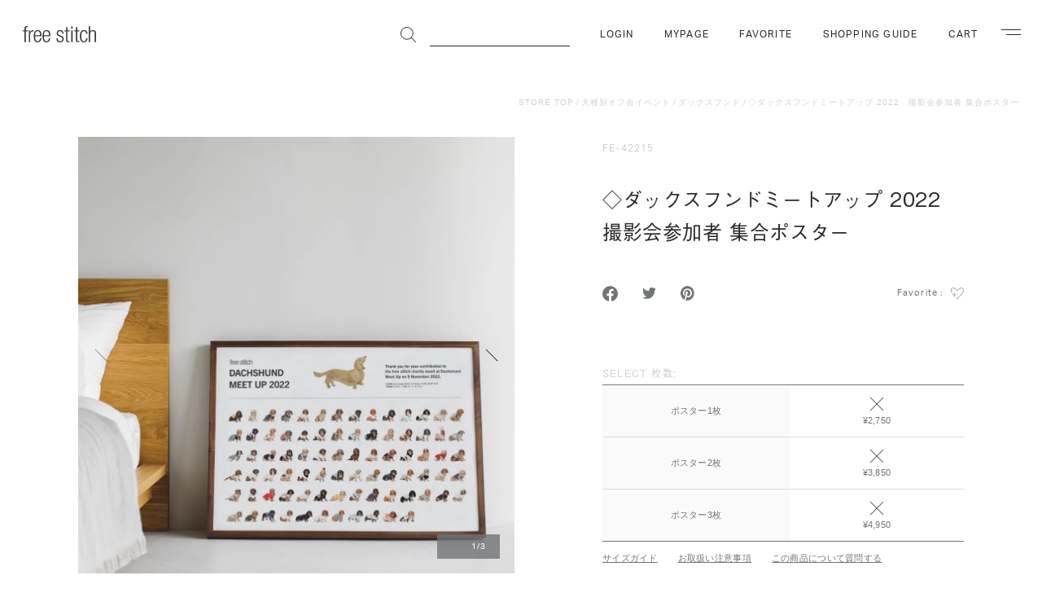

--- FILE ---
content_type: text/html; charset=EUC-JP
request_url: https://fs-store.jp/?pid=171237822
body_size: 22273
content:
<!DOCTYPE html PUBLIC "-//W3C//DTD XHTML 1.0 Transitional//EN" "http://www.w3.org/TR/xhtml1/DTD/xhtml1-transitional.dtd">
<html xmlns:og="http://ogp.me/ns#" xmlns:fb="http://www.facebook.com/2008/fbml" xmlns:mixi="http://mixi-platform.com/ns#" xmlns="http://www.w3.org/1999/xhtml" xml:lang="ja" lang="ja" dir="ltr">
<head>
<meta http-equiv="content-type" content="text/html; charset=euc-jp" />
<meta http-equiv="X-UA-Compatible" content="IE=edge,chrome=1" />
<title> - より豊かな暮らしを愛犬と　フリーステッチ（free stitch）はシンプルで良質な小型犬、中型犬、大型犬のためのドッググッズブランドです</title>
<meta name="Keywords" content="◇ダックスフンドミートアップ 2022　撮影会参加者 集合ポスター,free stitch,フリーステッチ,犬,ドッグ,首輪,キャリーバッグ,ドッグウェア,パピーカラー,ドッグフード,北欧ケージ" />
<meta name="Description" content="より豊かな暮らしを愛犬と！を合言葉にドッググッズブランドのフリーステッチ（free stitch）ではパピーから小型犬、中型犬、大型犬用の首輪やキャリーバッグ、ドッグウェア、ベッド、プレミアムドッグフード、犬用カート、ケージを取揃えて皆様の来店をお待ちしております。" />
<meta name="Author" content="free stitch Inc." />
<meta name="Copyright" content="free stitch Inc." />
<meta http-equiv="content-style-type" content="text/css" />
<meta http-equiv="content-script-type" content="text/javascript" />
<link rel="stylesheet" href="https://img11.shop-pro.jp/PA01059/446/css/7/index.css?cmsp_timestamp=20260107183424" type="text/css" />
<link rel="stylesheet" href="https://img11.shop-pro.jp/PA01059/446/css/7/product.css?cmsp_timestamp=20260107183424" type="text/css" />
<script src="//statics.a8.net/a8sales/a8sales.js"></script>

<script src="//statics.a8.net/a8sales/a8crossDomain.js"></script>

<link rel="alternate" type="application/rss+xml" title="rss" href="https://fs-store.jp/?mode=rss" />
<link rel="shortcut icon" href="https://img11.shop-pro.jp/PA01059/446/favicon.ico?cmsp_timestamp=20250627142641" />
<script type="text/javascript" src="//ajax.googleapis.com/ajax/libs/jquery/1.7.2/jquery.min.js" ></script>
<meta property="og:title" content=" - より豊かな暮らしを愛犬と　フリーステッチ（free stitch）はシンプルで良質な小型犬、中型犬、大型犬のためのドッググッズブランドです" />
<meta property="og:description" content="より豊かな暮らしを愛犬と！を合言葉にドッググッズブランドのフリーステッチ（free stitch）ではパピーから小型犬、中型犬、大型犬用の首輪やキャリーバッグ、ドッグウェア、ベッド、プレミアムドッグフード、犬用カート、ケージを取揃えて皆様の来店をお待ちしております。" />
<meta property="og:url" content="https://fs-store.jp?pid=171237822" />
<meta property="og:site_name" content="ドッググッズ・猫グッズ通販 free stitch（フリーステッチ）" />
<meta property="og:image" content="https://img11.shop-pro.jp/PA01059/446/product/171237822.jpg?cmsp_timestamp=20230201115850"/>
<script>
  gtag('config', 'AW-854687845');
</script>

<meta name="viewport" content="width=device-width, initial-scale=1">

<script>
  (function(d) {
    var config = {
      kitId: 'ytl6ayi',
      scriptTimeout: 3000,
      async: true
    },
    h=d.documentElement,t=setTimeout(function(){h.className=h.className.replace(/\bwf-loading\b/g,"")+" wf-inactive";},config.scriptTimeout),tk=d.createElement("script"),f=false,s=d.getElementsByTagName("script")[0],a;h.className+=" wf-loading";tk.src='https://use.typekit.net/'+config.kitId+'.js';tk.async=true;tk.onload=tk.onreadystatechange=function(){a=this.readyState;if(f||a&&a!="complete"&&a!="loaded")return;f=true;clearTimeout(t);try{Typekit.load(config)}catch(e){}};s.parentNode.insertBefore(tk,s)
  })(document);
</script>

<!-- ファビコンは https://admin.shop-pro.jp/?mode=design_top で設定する -->
<link rel="apple-touch-icon" sizes="120x120" href="https://file003.shop-pro.jp/PA01463/841/img/apple-touch-icon.jpg">
<meta property="og:image" content="https://file003.shop-pro.jp/PA01463/841/img/ogp.jpg">

<script>
  var Colorme = {"page":"product","shop":{"account_id":"PA01059446","title":"\u30c9\u30c3\u30b0\u30b0\u30c3\u30ba\u30fb\u732b\u30b0\u30c3\u30ba\u901a\u8ca9 free stitch\uff08\u30d5\u30ea\u30fc\u30b9\u30c6\u30c3\u30c1\uff09"},"basket":{"total_price":0,"items":[]},"customer":{"id":null},"inventory_control":"option","product":{"shop_uid":"PA01059446","id":171237822,"name":"\u25c7\u30c0\u30c3\u30af\u30b9\u30d5\u30f3\u30c9\u30df\u30fc\u30c8\u30a2\u30c3\u30d7 2022\u3000\u64ae\u5f71\u4f1a\u53c2\u52a0\u8005 \u96c6\u5408\u30dd\u30b9\u30bf\u30fc","model_number":"FE-42215","stock_num":0,"sales_price":2500,"sales_price_including_tax":2750,"variants":[{"id":1,"option1_value":"\u30dd\u30b9\u30bf\u30fc1\u679a","option2_value":"","title":"\u30dd\u30b9\u30bf\u30fc1\u679a","model_number":"FE-42215-1","stock_num":0,"option_price":2500,"option_price_including_tax":2750,"option_members_price":2500,"option_members_price_including_tax":2750},{"id":2,"option1_value":"\u30dd\u30b9\u30bf\u30fc2\u679a","option2_value":"","title":"\u30dd\u30b9\u30bf\u30fc2\u679a","model_number":"FE-42215-2","stock_num":0,"option_price":3500,"option_price_including_tax":3850,"option_members_price":2500,"option_members_price_including_tax":2750},{"id":3,"option1_value":"\u30dd\u30b9\u30bf\u30fc3\u679a","option2_value":"","title":"\u30dd\u30b9\u30bf\u30fc3\u679a","model_number":"FE-42215-3","stock_num":0,"option_price":4500,"option_price_including_tax":4950,"option_members_price":4500,"option_members_price_including_tax":4950}],"category":{"id_big":2352299,"id_small":15},"groups":[],"members_price":2500,"members_price_including_tax":2750}};

  (function() {
    function insertScriptTags() {
      var scriptTagDetails = [{"src":"https:\/\/free-shipping-notifier-assets.colorme.app\/shop.js","integrity":null}];
      var entry = document.getElementsByTagName('script')[0];

      scriptTagDetails.forEach(function(tagDetail) {
        var script = document.createElement('script');

        script.type = 'text/javascript';
        script.src = tagDetail.src;
        script.async = true;

        if( tagDetail.integrity ) {
          script.integrity = tagDetail.integrity;
          script.setAttribute('crossorigin', 'anonymous');
        }

        entry.parentNode.insertBefore(script, entry);
      })
    }

    window.addEventListener('load', insertScriptTags, false);
  })();
</script><script>
  var Colorme = {"page":"product","shop":{"account_id":"PA01059446","title":"\u30c9\u30c3\u30b0\u30b0\u30c3\u30ba\u30fb\u732b\u30b0\u30c3\u30ba\u901a\u8ca9 free stitch\uff08\u30d5\u30ea\u30fc\u30b9\u30c6\u30c3\u30c1\uff09"},"basket":{"total_price":0,"items":[]},"customer":{"id":null},"inventory_control":"option","product":{"shop_uid":"PA01059446","id":171237822,"name":"\u25c7\u30c0\u30c3\u30af\u30b9\u30d5\u30f3\u30c9\u30df\u30fc\u30c8\u30a2\u30c3\u30d7 2022\u3000\u64ae\u5f71\u4f1a\u53c2\u52a0\u8005 \u96c6\u5408\u30dd\u30b9\u30bf\u30fc","model_number":"FE-42215","stock_num":0,"sales_price":2500,"sales_price_including_tax":2750,"variants":[{"id":1,"option1_value":"\u30dd\u30b9\u30bf\u30fc1\u679a","option2_value":"","title":"\u30dd\u30b9\u30bf\u30fc1\u679a","model_number":"FE-42215-1","stock_num":0,"option_price":2500,"option_price_including_tax":2750,"option_members_price":2500,"option_members_price_including_tax":2750},{"id":2,"option1_value":"\u30dd\u30b9\u30bf\u30fc2\u679a","option2_value":"","title":"\u30dd\u30b9\u30bf\u30fc2\u679a","model_number":"FE-42215-2","stock_num":0,"option_price":3500,"option_price_including_tax":3850,"option_members_price":2500,"option_members_price_including_tax":2750},{"id":3,"option1_value":"\u30dd\u30b9\u30bf\u30fc3\u679a","option2_value":"","title":"\u30dd\u30b9\u30bf\u30fc3\u679a","model_number":"FE-42215-3","stock_num":0,"option_price":4500,"option_price_including_tax":4950,"option_members_price":4500,"option_members_price_including_tax":4950}],"category":{"id_big":2352299,"id_small":15},"groups":[],"members_price":2500,"members_price_including_tax":2750}};

  (function() {
    function insertFastScriptTags() {
      var scriptTagDetails = [{"src":"https:\/\/custom-options-assets.colorme.app\/custom-options-es5.js","integrity":null}];
      var entry = document.getElementsByTagName('script')[0];

      scriptTagDetails.forEach(function(tagDetail) {
        var script = document.createElement('script');

        script.type = 'text/javascript';
        script.src = tagDetail.src;
        script.async = true;

        if( tagDetail.integrity ) {
          script.integrity = tagDetail.integrity;
          script.setAttribute('crossorigin', 'anonymous');
        }

        entry.parentNode.insertBefore(script, entry);
      })
    }

    window.addEventListener('DOMContentLoaded', insertFastScriptTags, false);
  })();
</script>

<script async src="https://www.googletagmanager.com/gtag/js?id=G-ENZJPWDBBL"></script>
<script>
  window.dataLayer = window.dataLayer || [];
  function gtag(){dataLayer.push(arguments);}
  gtag('js', new Date());
  
      gtag('config', 'G-ENZJPWDBBL', (function() {
      var config = {};
      if (Colorme && Colorme.customer && Colorme.customer.id != null) {
        config.user_id = Colorme.customer.id;
      }
      return config;
    })());
  
  </script><script type="text/javascript">
  document.addEventListener("DOMContentLoaded", function() {
    gtag("event", "view_item", {
      currency: "JPY",
      value: Colorme.product.sales_price_including_tax,
      items: [
        {
          item_id: Colorme.product.id,
          item_name: Colorme.product.name
        }
      ]
    });
  });
</script><script async src="https://zen.one/analytics.js"></script>
</head>
<body>
<meta name="colorme-acc-payload" content="?st=1&pt=10029&ut=171237822&at=PA01059446&v=20260123155411&re=&cn=849d44eaeaa8a7b0ceaa0423e5e6e752" width="1" height="1" alt="" /><script>!function(){"use strict";Array.prototype.slice.call(document.getElementsByTagName("script")).filter((function(t){return t.src&&t.src.match(new RegExp("dist/acc-track.js$"))})).forEach((function(t){return document.body.removeChild(t)})),function t(c){var r=arguments.length>1&&void 0!==arguments[1]?arguments[1]:0;if(!(r>=c.length)){var e=document.createElement("script");e.onerror=function(){return t(c,r+1)},e.src="https://"+c[r]+"/dist/acc-track.js?rev=3",document.body.appendChild(e)}}(["acclog001.shop-pro.jp","acclog002.shop-pro.jp"])}();</script>
<script src="https://www.freestitch.jp/js/ec/common.js" charset="utf-8" defer></script>

  <script id="product-detail-script" src="https://file001.shop-pro.jp/PA01059/446/js/product-detail.js?3210" defer></script>
  <script src="https://file001.shop-pro.jp/PA01059/446/js/freeShippingText.js" defer></script>

<header class="l-header">
    <div id="header-inner" class="l-header__inner ">
    <div class="l-header__logo">
      <a class="l-header__logoLink" href="/">
        <svg viewBox="0 0 90 20" class="l-header__logoIcon" role="img"><title>free stitch</title><path d="M1.993 6.566H0V5.2h1.993V3.485C1.993 1.495 2.402 0 5.159 0a5.161 5.161 0 011.034.081v1.361a3.529 3.529 0 00-.79-.081c-1.2 0-1.772.465-1.772 2.124V5.2h2.562v1.362H3.632v13.112H1.993V6.566zm5.39-1.362h1.636v2.262h.053a3.84 3.84 0 013.657-2.588 1.933 1.933 0 01.574.082v1.633a4.049 4.049 0 00-.791-.081c-1.8 0-3.493 1.308-3.493 4.116v9.046H7.383V5.2zm7.751 5.944c.051-3.6 1.064-4.908 3.082-4.908s3.026 1.307 3.086 4.908h-6.168zm6.136 3.732c-.273 2.534-1.337 3.759-3.054 3.759-1.611 0-3.082-1.282-3.082-5.448v-.683h7.912v-.6c0-4.825-1.449-7.03-4.668-7.03-3.194 0-4.992 2.534-4.992 7.549 0 5.447 1.8 7.577 4.856 7.577 2.728 0 4.418-2.043 4.664-5.124H21.27zm4.7-3.732c.052-3.6 1.064-4.908 3.079-4.908s3.03 1.307 3.086 4.908h-6.161zm6.136 3.732c-.272 2.534-1.335 3.759-3.057 3.759-1.607 0-3.079-1.282-3.079-5.448v-.683h7.908v-.6c0-4.825-1.444-7.03-4.666-7.03-3.19 0-4.989 2.534-4.989 7.549 0 5.447 1.8 7.577 4.856 7.577 2.726 0 4.416-2.043 4.667-5.124h-1.64zm12.292-2.4c-2.047-.792-2.783-1.99-2.783-3.433 0-2.97 1.852-4.17 4.308-4.17 2.73 0 3.983 1.389 3.983 4.035v.408h-1.631v-.407c0-1.882-.871-2.673-2.368-2.673-1.917 0-2.652 1.009-2.652 2.453 0 1.006.325 1.8 1.968 2.427l2.372.9a3.709 3.709 0 012.7 3.676c0 2.483-1.415 4.309-4.473 4.309-2.977 0-4.451-1.228-4.451-4.5v-.462h1.64v.381c0 2.125.925 3.214 2.785 3.214a2.544 2.544 0 002.862-2.592 2.6 2.6 0 00-1.964-2.666zm8.813-5.915h-1.987V5.2h1.992v-4h1.635v4h2.567v1.362h-2.567v10.389a1.308 1.308 0 001.556 1.527 3.292 3.292 0 001.011-.166v1.362a2.7 2.7 0 01-1.145.166c-2.212 0-3.057-.6-3.057-2.537V6.566zm6.37-1.362h1.64v14.47h-1.64V5.2zm0-4.986h1.64V3h-1.64V.218zm5.768 6.348h-1.987V5.2h1.992v-4h1.639v4h2.562v1.362h-2.561v10.389a1.3 1.3 0 001.553 1.527 3.269 3.269 0 001.009-.166v1.362a2.689 2.689 0 01-1.145.166c-2.212 0-3.056-.6-3.056-2.537V6.566zm14.254 8.313C79.361 17.961 77.672 20 75 20c-3.054 0-4.852-2.13-4.852-7.577 0-5.015 1.8-7.549 4.993-7.549 2.725 0 4.309 1.66 4.473 4.632h-1.637c-.191-2.262-1.094-3.271-2.836-3.271-1.778 0-3.252 1.092-3.252 6.214 0 5.449 1.56 6.185 3.087 6.185 1.663 0 2.724-1.225 3-3.759h1.637zM81.043.217h1.637v7h.056a3.447 3.447 0 013.545-2.344c2.21 0 3.711 1.142 3.711 3.867v10.934h-1.636V9.211c0-1.989-.823-2.972-2.485-2.972-1.908 0-3.191 1.473-3.191 3.709v9.725h-1.637V.218z" fill="var(--logo-color, #3f3a39)" fill-rule="evenodd"/></svg>
      </a>
    </div>

    <nav class="l-actions u-md-none js-reserve-scrollbar-width">
      <ul class="l-actions__list">
        <li>
          <a class="l-actions__link" href="https://fs-store.jp/?mode=myaccount">
            <svg viewBox="0 0 18 21" class="l-actions__icon l-actions__icon--myPage" role="img"><title>マイページ</title><path d="M3.126 21a3.247 3.247 0 01-2.386-.744A2.886 2.886 0 010 18.13a8.74 8.74 0 016.5-8.295A5.21 5.21 0 013.643 5.22 5.3 5.3 0 019 0a5.3 5.3 0 015.357 5.22 5.2 5.2 0 01-2.792 4.58A8.557 8.557 0 0118 18.13a2.552 2.552 0 01-1.335 2.5 4.853 4.853 0 01-1.889.348c-4.662 0-5.185 0-5.711.01S8 21 3.237 21zM9 10.44c-3.354 0-8 2.673-8 7.69a1.943 1.943 0 00.446 1.417 2.388 2.388 0 001.71.453c4.84 0 5.371 0 5.9-.01s1.05-.01 5.712-.01a3.76 3.76 0 001.445-.24A1.612 1.612 0 0017 18.13a7.781 7.781 0 00-8-7.69zM9 1a4.3 4.3 0 00-4.357 4.22A4.3 4.3 0 009 9.44a4.3 4.3 0 004.357-4.22A4.3 4.3 0 009 1z" fill="var(--header-icon-color, #282929)" fill-rule="evenodd"/></svg>
          </a>
        </li>
        <li>
          <a class="l-actions__link" href="/?mode=f12">
            <svg viewBox="0 0 18.97 17" class="l-actions__icon l-actions__icon--favorite" role="img"><title>お気に入り</title><path d="M3.86 1a3.632 3.632 0 012.67 1.215L8.3 4.209a1.585 1.585 0 001.18.528 1.569 1.569 0 001.18-.528l1.78-1.994A3.611 3.611 0 0115.1 1a3.1 3.1 0 011.55.4 1.773 1.773 0 01.3.213 3.361 3.361 0 011.01 2.406v.249a6.618 6.618 0 01-1.86 4.6l-6.62 6.919-6.62-6.919a6.652 6.652 0 01-1.85-4.6v-.246a3.362 3.362 0 011.01-2.406 1.179 1.179 0 01.3-.213 3.086 3.086 0 011.54-.4m11.24-1a4.649 4.649 0 00-3.43 1.556L9.9 3.553a.549.549 0 01-.42.187.564.564 0 01-.42-.187L7.29 1.559A4.616 4.616 0 003.86 0a4.14 4.14 0 00-2.05.536 2.688 2.688 0 00-.51.372A4.385 4.385 0 000 4.021v.249a7.642 7.642 0 002.13 5.29l6.95 7.266a.544.544 0 00.4.172.566.566 0 00.41-.172l6.95-7.266a7.642 7.642 0 002.13-5.29v-.248A4.353 4.353 0 0017.66.909a2.4 2.4 0 00-.51-.372A4.11 4.11 0 0015.1.001z" fill="var(--header-icon-color, #282929)" fill-rule="evenodd"/></svg>
          </a>
        </li>
        <li>
          <a class="l-actions__link" href="https://fs-store.jp/cart/proxy/basket?shop_id=PA01059446&shop_domain=fs-store.jp">
                                                              <svg viewBox="0 0 18 21" class="l-actions__icon l-actions__icon--cart" role="img"><title>カート</title><defs><style>.cls-1{fill:var(--header-icon-color, #282929);fill-rule:evenodd}</style></defs><path class="cls-1" d="M14 5c-.11-3.63-1.5-5-5-5S4.12 1.37 4 5a4 4 0 00-4 4v8a4 4 0 004 4h10a4 4 0 004-4V9a4 4 0 00-4-4zM9 1c2.59 0 3.88.62 4 4H5c.12-3.38 1.41-4 4-4zm8 16a3 3 0 01-3 3H4a3 3 0 01-3-3V9a3 3 0 013-3h10a3 3 0 013 3z"/><path class="cls-1" d="M9 16.68a2.59 2.59 0 01-1.07-.21 2 2 0 01-.81-.65 3.15 3.15 0 01-.5-1.14 6.52 6.52 0 01-.2-1.68 4.47 4.47 0 01.68-2.73A2.25 2.25 0 019 9.4a2.24 2.24 0 011.89.89 4.62 4.62 0 01.69 2.71 7.06 7.06 0 01-.17 1.64 3.11 3.11 0 01-.52 1.13 2 2 0 01-.81.66 2.77 2.77 0 01-1.08.25zm0-1a1.11 1.11 0 00.65-.18 1.38 1.38 0 00.44-.53 2.56 2.56 0 00.23-.83 6.1 6.1 0 00.08-1.1 6.13 6.13 0 00-.09-1.04 2.71 2.71 0 00-.23-.83 1.38 1.38 0 00-.44-.53A1.11 1.11 0 009 10.4a1.17 1.17 0 00-.66.19 1.45 1.45 0 00-.42.54 3 3 0 00-.23.83A7.08 7.08 0 007.61 13a4.79 4.79 0 00.31 2 1.1 1.1 0 001.08.68z"/></svg>
                                                                                                                                              </a>
        </li>
        <li>
          <button
            class="l-actions__navigation js-navigation-toggle"
            type="button"
            aria-controls="navigation"
            aria-expanded="false"
          >
            <svg viewBox="0 0 20.03 16" class="l-actions__icon l-actions__icon--navigation" role="img"><title>ナビゲーション</title><path d="M20 13.84l-3.83-3.74a4.68 4.68 0 10-.68.74l3.83 3.7zM9 7.5a3.5 3.5 0 113.5 3.5A3.5 3.5 0 019 7.5z" fill-rule="evenodd" fill="var(--header-icon-color, #282929)"/><path d="M0 0h14v1H0zm0 5h6v1H0zm0 5h6v1H0zm0 5h14v1H0z" fill="var(--header-icon-color, #282929)"/></svg>
          </button>
        </li>
      </ul>
    </nav>

    <nav class="l-actions u-none u-md-block js-reserve-scrollbar-width">
      <ul class="l-actions__list">
        <li>
          <div class="l-search">
            <form class="l-search__form" action="https://fs-store.jp/" method="GET" role="search">
              <input type="hidden" name="mode" value="srh" /><input type="hidden" name="field" value="simple_expl" />
              <input class="l-search__input" type="text" name="keyword" aria-label="商品の検索">
              <button class="l-search__button">
                <svg viewBox="0 0 19.312 19.312" class="l-search__icon" role="img"><title>検索</title><circle cx="8" cy="8.031" r="7.5" fill="none" stroke="var(--header-icon-color, #282929)"/><path d="M12.943 13.668l.707-.707 5.657 5.657-.707.707z" fill="var(--header-icon-color, #282929)" fill-rule="evenodd"/></svg>
              </button>
            </form>
          </div>
        </li>
                  <li>
                          <a class="l-actions__link u-uppercase" href="https://fs-store.jp/?mode=login&shop_back_url=https%3A%2F%2Ffs-store.jp%2F">Login</a>
                      </li>
                <li>
          <a class="l-actions__link u-uppercase" href="https://fs-store.jp/?mode=myaccount">MyPage</a>
        </li>
        <li>
          <a class="l-actions__link u-uppercase" href="/?mode=f12">Favorite</a>
        </li>
        <li>
          <a class="l-actions__link u-uppercase" href="/?mode=sk">Shopping Guide</a>
        </li>
        <li>
          <a class="l-actions__link u-uppercase" href="https://fs-store.jp/cart/proxy/basket?shop_id=PA01059446&shop_domain=fs-store.jp">Cart</a>
        </li>
        <li>
          <button
            class="l-navigationButton js-navigation-toggle"
            type="button"
            aria-controls="navigation"
            aria-expanded="false"
          >
            <span class="u-visuallyHidden">ナビゲーション</span>
            <span class="l-navigationButton__line"></span>
            <span class="l-navigationButton__line"></span>
          </button>
        </li>
      </ul>
    </nav>
  </div>
</header>

<div id="navigation" class="l-navigation" aria-hidden="true">
  <div class="l-navigation__inner">
    <div class="l-navBlock l-navBlock--search u-md-none">
      <div class="l-search">
        <form class="l-search__form" action="https://fs-store.jp/" method="GET" role="search">
          <input type="hidden" name="mode" value="srh" /><input type="hidden" name="field" value="simple_expl" />
          <input class="l-search__input" type="text" name="keyword" aria-label="商品の検索">
          <button class="l-search__button">
            <svg viewBox="0 0 19.312 19.312" class="l-search__icon" role="img"><title>検索</title><circle cx="8" cy="8.031" r="7.5" fill="none" stroke="var(--header-icon-color, #282929)"/><path d="M12.943 13.668l.707-.707 5.657 5.657-.707.707z" fill="var(--header-icon-color, #282929)" fill-rule="evenodd"/></svg>
          </button>
        </form>
      </div>
    </div>

    <div id="navigation-original" class="l-navBlock l-navBlock--original">
      <p class="l-navBlock__heading">free stitch <span class="u-uppercase">Original</span></p>
      <ul class="l-linkList l-linkList--twoColumn l-linkList--oneColumn@md">
        <li v-for="original in originals" :key="original.id">
          <a class="l-linkList__link" :href="original.url">{{original.name}}</a>
        </li>
      </ul>
    </div>

    <div id="navigation-category" class="l-navBlock l-navBlock--category">
      <p class="l-navBlock__heading u-uppercase">Category</p>
      <ul class="l-linkList l-linkList--twoColumn">
        <li v-for="category in categories" :key="category.id">
          <a class="l-linkList__link" :href="category.url">{{category.name}}</a>
        </li>
      </ul>
    </div>

    <div id="navigation-brand" class="l-navBlock l-navBlock--brand">
      <p class="l-navBlock__heading u-uppercase">Brand</p>
      <ul class="l-linkList l-linkList--twoColumn">
        <li v-for="brand in brands" :key="brand.id">
          <a class="l-linkList__link" :href="brand.url">{{brand.name}}</a>
        </li>
      </ul>
    </div>

    <div class="l-navBlock l-navBlock--mail">
      <p class="l-navBlock__heading u-uppercase">Mail Magagine & Other</p>
      <ul class="l-linkList l-linkList--twoColumn l-linkList--oneColumn@md">
        <li>
          <a class="l-linkList__link" href="https://freestitch.shop-pro.jp/customer/newsletter/subscriptions/new">メールマガジン登録</a>
        </li>
        <li>
          <a class="l-linkList__link" href="https://fs-store.jp/?mode=privacy">プライバシーポリシー</a>
        </li>
        <li>
          <a class="l-linkList__link" href="https://fs-store.jp/?mode=sk">ご利用ガイド</a>
        </li>
        <li>
          <a class="l-linkList__link" href="/?mode=f3">初めてのお客様へ</a>
        </li>
      </ul>
      <ul class="l-snsList">
        <li>
          <a class="c-shareLink" href="https://www.facebook.com/freestitch/" target="_blank" rel="noopener">
            <svg viewBox="0 0 17.47 17.47" class="c-shareLink__icon c-shareLink__icon--facebook" role="img"><title>Facebook</title><path d="M17.47 8.8a8.725 8.725 0 10-10.09 8.67v-6.14H5.16V8.8h2.22V6.86a3.085 3.085 0 013.3-3.41 13.464 13.464 0 011.95.17v2.16h-1.1a1.262 1.262 0 00-1.42 1.37V8.8h2.42l-.39 2.53h-2.03v6.14a8.764 8.764 0 007.36-8.67z" fill="#717576" fill-rule="evenodd"/></svg>
          </a>
        </li>
        <li>
          <a class="c-shareLink" href="https://twitter.com/freestitch/" target="_blank" rel="noopener">
            <svg width="1200" height="1227" viewBox="0 0 1200 1227" class="c-shareLink__icon c-shareLink__icon--twitter" role="img" xmlns="http://www.w3.org/2000/svg"><title>X</title><path d="M714.163 519.284L1160.89 0H1055.03L667.137 450.887L357.328 0H0L468.492 681.821L0 1226.37H105.866L515.491 750.218L842.672 1226.37H1200L714.137 519.284H714.163ZM569.165 687.828L521.697 619.934L144.011 79.6944H306.615L611.412 515.685L658.88 583.579L1055.08 1150.3H892.476L569.165 687.854V687.828Z" fill="#717576" fill-rule="evenodd"/></svg>
          </a>
        </li>
        <li>
          <a class="c-shareLink" href="https://www.instagram.com/freestitch/" target="_blank" rel="noopener">
            <svg viewBox="0 0 17.47 17.47" class="c-shareLink__icon c-shareLink__icon--instagram" role="img"><title>Instagram</title><path d="M8.74 1.59c2.33 0 2.61.01 3.53.05a4.867 4.867 0 011.62.3 2.907 2.907 0 011.66 1.66 4.807 4.807 0 01.3 1.62c.04.92.05 1.19.05 3.52s-.01 2.61-.05 3.53a4.867 4.867 0 01-.3 1.62 2.986 2.986 0 01-1.66 1.66 4.867 4.867 0 01-1.62.3c-.92.04-1.2.05-3.53.05s-2.6-.01-3.52-.05a4.807 4.807 0 01-1.62-.3 2.907 2.907 0 01-1.66-1.66 4.867 4.867 0 01-.3-1.62c-.04-.92-.05-1.2-.05-3.53s.01-2.6.05-3.52a4.807 4.807 0 01.3-1.62A2.834 2.834 0 013.6 1.94a4.807 4.807 0 011.62-.3c.92-.04 1.19-.05 3.52-.05m0-1.57c-2.37 0-2.66.01-3.59.05a6.486 6.486 0 00-2.12.4A4.482 4.482 0 00.47 3.03a6.474 6.474 0 00-.4 2.11c-.04.94-.05 1.23-.05 3.6s.01 2.67.05 3.6a6.541 6.541 0 00.4 2.12 4.551 4.551 0 001.01 1.55 4.291 4.291 0 001.55 1 6.206 6.206 0 002.12.41c.93.04 1.22.05 3.59.05s2.67-.01 3.6-.05a6.206 6.206 0 002.12-.41 4.374 4.374 0 002.55-2.55 6.258 6.258 0 00.41-2.12c.04-.93.05-1.23.05-3.6s-.01-2.66-.05-3.6a6.194 6.194 0 00-.41-2.11 4.291 4.291 0 00-1-1.55A4.551 4.551 0 0014.46.47a6.486 6.486 0 00-2.12-.4c-.93-.04-1.23-.05-3.6-.05zm0 4.24a4.48 4.48 0 104.49 4.48 4.485 4.485 0 00-4.49-4.48zm0 7.39a2.91 2.91 0 112.91-2.91 2.913 2.913 0 01-2.91 2.91zm5.71-7.57a1.05 1.05 0 11-1.05-1.04 1.05 1.05 0 011.05 1.04z" fill="#717576" fill-rule="evenodd"/></svg>
          </a>
        </li>
        <li>
          <a class="c-shareLink" href="https://www.youtube.com/channel/UCPw58v96XXpQYfKXhvA3i2A" target="_blank" rel="noopener" aria-label="YouTube">
            <svg viewBox="0 0 23 16" class="c-shareLink__icon c-shareLink__icon--youtube" role="img"><title>YouTube</title><path d="M22.52 2.5A2.876 2.876 0 0020.49.48C18.69 0 11.5 0 11.5 0S4.31 0 2.51.48A2.842 2.842 0 00.48 2.5a31.75 31.75 0 000 11 2.859 2.859 0 002.03 2.02c1.8.48 8.99.48 8.99.48s7.19 0 8.99-.48a2.893 2.893 0 002.03-2.02 31.75 31.75 0 000-11zM9.2 11.43V4.57L15.17 8z" fill="#717576" fill-rule="evenodd"/></svg>
          </a>
        </li>
        <li>
          <a class="c-shareLink" href="https://lin.ee/LdwitdV" target="_blank" rel="noopener">
            <svg xmlns="http://www.w3.org/2000/svg" viewBox="0 0 320 320" class="c-shareLink__icon c-shareLink__icon--line" role="img"><circle cx="160" cy="160" r="160" fill="#717576" stroke-width="0px;"/><title>LINE</title><path d="M266.7,150.68c0-47.8-47.92-86.68-106.81-86.68s-106.81,38.89-106.81,86.68c0,42.85,38,78.73,89.33,85.52,3.48.75,8.21,2.29,9.41,5.27,1.08,2.7.7,6.93.35,9.66,0,0-1.25,7.54-1.52,9.14-.47,2.7-2.15,10.56,9.25,5.76,11.4-4.8,61.51-36.22,83.92-62.01h0c15.48-16.98,22.9-34.2,22.9-53.33Z" style="fill: #fff; stroke-width: 0px;"/><path d="M231.17,178.28c1.13,0,2.04-.91,2.04-2.04v-7.58c0-1.12-.92-2.04-2.04-2.04h-20.39v-7.87h20.39c1.13,0,2.04-.91,2.04-2.04v-7.57c0-1.12-.92-2.04-2.04-2.04h-20.39v-7.87h20.39c1.13,0,2.04-.91,2.04-2.04v-7.57c0-1.12-.92-2.04-2.04-2.04h-30.01c-1.13,0-2.04.91-2.04,2.04v.04h0v46.54h0v.04c0,1.13.91,2.04,2.04,2.04h30.01Z" fill="#717576" stroke-width="0px;"/><path d="M120.17,178.28c1.13,0,2.04-.91,2.04-2.04v-7.58c0-1.12-.92-2.04-2.04-2.04h-20.39v-37c0-1.12-.92-2.04-2.04-2.04h-7.58c-1.13,0-2.04.91-2.04,2.04v46.58h0v.04c0,1.13.91,2.04,2.04,2.04h30.01Z" fill="#717576" stroke-width="0px;"/><rect x="128.62" y="127.58" width="11.65" height="50.69" rx="2.04" ry="2.04" fill="#717576" stroke-width="0px;"/><path d="M189.8,127.58h-7.58c-1.13,0-2.04.91-2.04,2.04v27.69l-21.33-28.8c-.05-.07-.11-.14-.16-.21,0,0,0,0-.01-.01-.04-.04-.08-.09-.12-.13-.01-.01-.03-.02-.04-.03-.04-.03-.07-.06-.11-.09-.02-.01-.04-.03-.06-.04-.03-.03-.07-.05-.11-.07-.02-.01-.04-.03-.06-.04-.04-.02-.07-.04-.11-.06-.02-.01-.04-.02-.06-.03-.04-.02-.08-.04-.12-.05-.02,0-.04-.02-.07-.02-.04-.01-.08-.03-.12-.04-.02,0-.05-.01-.07-.02-.04,0-.08-.02-.12-.03-.03,0-.06,0-.09-.01-.04,0-.07-.01-.11-.01-.04,0-.07,0-.11,0-.02,0-.05,0-.07,0h-7.53c-1.13,0-2.04.91-2.04,2.04v46.62c0,1.13.91,2.04,2.04,2.04h7.58c1.13,0,2.04-.91,2.04-2.04v-27.68l21.35,28.84c.15.21.33.38.53.51,0,0,.02.01.02.02.04.03.08.05.13.08.02.01.04.02.06.03.03.02.07.03.1.05.03.02.07.03.1.04.02,0,.04.02.06.02.05.02.09.03.14.04,0,0,.02,0,.03,0,.17.04.35.07.53.07h7.53c1.13,0,2.04-.91,2.04-2.04v-46.62c0-1.13-.91-2.04-2.04-2.04Z" fill="#717576" stroke-width="0px;"/></svg>
          </a>
        </li>
      </ul>
    </div>

    <div id="navigation-theme" class="l-navBlock l-navBlock--theme">
      <p class="l-navBlock__heading l-navBlock__heading--hasSliderControls u-uppercase">
        <span>Theme</span>
      </p>
      <div class="l-card__wrapper">
        <ul class="l-card__list">
          <li v-for="theme in themes" :key="theme.id">
            <a class="l-card" :href="theme.url">
              <div class="l-card__imgOuter">
                <div class="l-card__imgWrapper">
                  <picture>
                    <source
                      type="image/webp"
                      :srcset="theme.image.webp"
                    >
                    <img
                      class="l-card__img"
                      :src="theme.image.url"
                      :alt="theme.image.alt"
                      :width="theme.image.widht"
                      :height="theme.image.height"
                      decoding="async"
                    >
                  </picture>
                </div>
              </div>
              <p class="l-card__text">{{theme.name}}</p>
            </a>
          </li>
          <li class="l-card__item--viewall">
            <a class="l-items__viewAll" href="/?mode=f48">
              <span class="l-items__viewAllText u-uppercase">View All</span>
              <img class="l-items__arrow" src="https://file001.shop-pro.jp/PA01059/446/img/svg/arrow-white.svg" alt="" width="24" height="5" decoding="async">
            </a>
          </li>
        </ul>
      </div>
    </div>

    <div class="l-navBlock l-navBlock--recent">
      <p class="l-navBlock__heading u-uppercase">Recent Check</p>
      <ul class="l-items">
        
        
        
                  <li>
            <div class="l-items__placeholder"></div>
          </li>
                  <li>
            <div class="l-items__placeholder"></div>
          </li>
                  <li>
            <div class="l-items__placeholder"></div>
          </li>
        
        <li>
          <a class="l-items__viewAll" href="/?mode=f13">
            <span class="l-items__viewAllText u-uppercase">View All</span>
            <img class="l-items__arrow" src="https://file001.shop-pro.jp/PA01059/446/img/svg/arrow-white.svg" alt="" width="24" height="5" decoding="async">
          </a>
        </li>
      </ul>
    </div>

    <div class="l-navBlock l-navBlock--favorite">
      <p class="l-navBlock__heading u-uppercase">Your Favorite</p>
      <ul class="l-items">
        
        
        
                  <li>
            <div class="l-items__placeholder"></div>
          </li>
                  <li>
            <div class="l-items__placeholder"></div>
          </li>
                  <li>
            <div class="l-items__placeholder"></div>
          </li>
        
        <li>
          <a class="l-items__viewAll" href="/?mode=f12">
            <span class="l-items__viewAllText u-uppercase">View All</span>
            <img class="l-items__arrow" src="https://file001.shop-pro.jp/PA01059/446/img/svg/arrow-white.svg" alt="" width="24" height="5" decoding="async">
          </a>
        </li>
      </ul>
    </div>
  </div>
  <div class="l-navigation__close u-md-none">
    <button
      id="navigation-close"
      class="l-navigation__closeButton"
      type="button"
      aria-controls="navigation"
      aria-expanded="false"
      aria-label="閉じる"
    ><span class="l-navigation__closeLine"></span></button>
  </div>
</div>




  <nav class="c-breadcrumb c-breadcrumb--upper u-none u-md-block" aria-label="パンくずリスト">
    <ol class="c-breadcrumb__list">
      <li>
        <a class="c-breadcrumb__link u-uppercase" href="/">Store Top</a>
      </li>

      
                                <li>
            <a class="c-breadcrumb__link u-uppercase" href="?mode=cate&cbid=2352299&csid=0">犬種別オフ会イベント</a>
          </li>
                                  <li>
            <a class="c-breadcrumb__link u-uppercase" href="?mode=cate&cbid=2352299&csid=15">ダックスフンド</a>
          </li>
                        <li>
                    <a class="c-breadcrumb__link u-uppercase" href="?pid=171237822" aria-current="page">◇ダックスフンドミートアップ 2022　撮影会参加者 集合ポスター</a>
        </li>
      
      
      
      
          </ol>
  </nav>

  
  <main class="container">
          <div class="container__main1">
        <div class="productCarousel">
          <div class="productCarousel__main">
            <div id="product-main-carousel" class="swiper">
              <div class="swiper-wrapper">
                                <div class="swiper-slide">
                  <img class="productCarousel__img js-zoom" src="https://img11.shop-pro.jp/PA01059/446/product/171237822.jpg?cmsp_timestamp=20230201115850" alt="" width="341" height="341" decoding="async">
                </div>
                                                                                            <div class="swiper-slide">
                        <img class="productCarousel__img js-zoom" src="https://img11.shop-pro.jp/PA01059/446/product/171237822_o1.jpg?cmsp_timestamp=20230201115850" alt="" width="341" height="341" decoding="async">
                      </div>
                                                                                <div class="swiper-slide">
                        <img class="productCarousel__img js-zoom" src="https://img11.shop-pro.jp/PA01059/446/product/171237822_o2.jpg?cmsp_timestamp=20230201115850" alt="" width="341" height="341" decoding="async">
                      </div>
                                                                                                                                                                                                                                                                                                                                                                                                                                                                                                                                                                                                                                                                                                                                                                                                                                                                                                                                                                                                                                                                                                                                                                                                                                                                                                                                                                                                                                                                                                                                                                                                                                                                                                                                                                                                                                                                                                                              </div>
              <button
                id="product-carousel-prev"
                class="productCarousel__prev"
                type="button"
              >
                <span class="u-visuallyHidden">前へ</span>
              </button>
              <button
                id="product-carousel-next"
                class="productCarousel__next"
                type="button"
              >
                <span class="u-visuallyHidden">次へ</span>
              </button>
              <button
                id="thumbnail-modal-open-button"
                class="thumbnailModalOpenButton"
                type="button"
                aria-controls="thumbnail-modal"
                aria-expanded="false"
              >
                <span class="thumbnailModalOpenButton__icon"></span>
                <span id="product-carousel-pagination"></span>
              </button>
            </div>
            <div id="product-carousel-frame" class="productCarousel__frame u-none u-md-block"></div>
            <div id="product-carousel-zoom-window" class="productCarousel__zoomWindow u-none u-md-block">
                            <img id="product-carousel-zoom-img" class="productCarousel__zoomImg" src="https://img11.shop-pro.jp/PA01059/446/product/171237822.jpg?cmsp_timestamp=20230201115850" alt="" width="341" height="341" decoding="async">
            </div>
          </div>
          <div class="productCarousel__thumbnail">
            <div id="product-thumbnail-carousel" class="swiper">
              <div class="swiper-wrapper">
                                <div class="swiper-slide">
                  <img class="productCarousel__img" src="https://img11.shop-pro.jp/PA01059/446/product/171237822.jpg?cmsp_timestamp=20230201115850" alt="" width="341" height="341" decoding="async">
                </div>
                                                                                            <div class="swiper-slide">
                        <img class="productCarousel__img" src="https://img11.shop-pro.jp/PA01059/446/product/171237822_o1.jpg?cmsp_timestamp=20230201115850" alt="" width="341" height="341" decoding="async">
                      </div>
                                                                                <div class="swiper-slide">
                        <img class="productCarousel__img" src="https://img11.shop-pro.jp/PA01059/446/product/171237822_o2.jpg?cmsp_timestamp=20230201115850" alt="" width="341" height="341" decoding="async">
                      </div>
                                                                                                                                                                                                                                                                                                                                                                                                                                                                                                                                                                                                                                                                                                                                                                                                                                                                                                                                                                                                                                                                                                                                                                                                                                                                                                                                                                                                                                                                                                                                                                                                                                                                                                                                                                                                                                                                                                                              </div>
            </div>
          </div>
        </div>
      </div>
    
    <div class="container__side">
      <div class="productInfo">
                  <p class="productInfo__model">FE-42215</p>
                        <h1 class="productInfo__name">◇ダックスフンドミートアップ 2022　撮影会参加者 集合ポスター</h1>
        <div class="productInfo__actions">
          <ul class="productInfo__shareList">
            <li>
              <a
                class="c-shareLink"
                href="https://www.facebook.com/sharer/sharer.php?u=https://fs-store.jp/?pid=171237822"
                target="_blank"
                rel="noopener"
              >
                <svg viewBox="0 0 17.47 17.47" class="c-shareLink__icon c-shareLink__icon--facebook" role="img"><title>Facebook</title><path d="M17.47 8.8a8.725 8.725 0 10-10.09 8.67v-6.14H5.16V8.8h2.22V6.86a3.085 3.085 0 013.3-3.41 13.464 13.464 0 011.95.17v2.16h-1.1a1.262 1.262 0 00-1.42 1.37V8.8h2.42l-.39 2.53h-2.03v6.14a8.764 8.764 0 007.36-8.67z" fill="#717576" fill-rule="evenodd"/></svg>
              </a>
            </li>
            <li>
                            <a
                id="twitter"
                class="c-shareLink"
                href="https://twitter.com/intent/tweet?url=https://fs-store.jp/?pid=171237822&hashtags=freestitch,%E3%83%95%E3%83%AA%E3%83%BC%E3%82%B9%E3%83%86%E3%83%83%E3%83%81"
                target="_blank"
                rel="noopener"
              >
                <svg viewBox="0 0 20.34 16" class="c-shareLink__icon c-shareLink__icon--twitter" role="img"><title>Twitter</title><path d="M6.39 15.98A11.61 11.61 0 0018.28 4.49c0-.17 0-.34-.01-.52a8.47 8.47 0 002.09-2.09 8.741 8.741 0 01-2.41.64A4.034 4.034 0 0019.79.28a8.272 8.272 0 01-2.65.98 4.242 4.242 0 00-3.05-1.28 4.112 4.112 0 00-4.18 4.04 4.63 4.63 0 00.1.92A11.983 11.983 0 011.4.72a3.918 3.918 0 00-.56 2.03A4.031 4.031 0 002.7 6.12a4.39 4.39 0 01-1.89-.51v.06a4.083 4.083 0 003.35 3.96 4.421 4.421 0 01-1.1.14 4.146 4.146 0 01-.79-.07 4.158 4.158 0 003.91 2.8 8.567 8.567 0 01-5.19 1.73 8.269 8.269 0 01-1-.05 12.217 12.217 0 006.4 1.8" fill="#717576" fill-rule="evenodd"/></svg>
              </a>
            </li>
            <li>
              <a
                class="c-shareLink"
                href="http://www.pinterest.com/pin/create/button/?url=https://fs-store.jp/?pid=171237822&media=https://img11.shop-pro.jp/PA01059/446/product/171237822.jpg?cmsp_timestamp=20230201115850"
                target="_blank"
                rel="noopener"
              >
                <svg viewBox="0 0 17.06 17.09" class="c-shareLink__icon c-shareLink__icon--pinterest" role="img"><title>Pinterest</title><path d="M8.54 0a8.54 8.54 0 00-3.12 16.49 8.41 8.41 0 010-2.45l1-4.25a3.11 3.11 0 01-.22-1.26c0-1.19.69-2.07 1.54-2.07a1.08 1.08 0 011.09 1.2 17.23 17.23 0 01-.71 2.84 1.24 1.24 0 001.26 1.55c1.52 0 2.68-1.6 2.68-3.91a3.37 3.37 0 00-3.57-3.47 3.69 3.69 0 00-3.85 3.71 3.33 3.33 0 00.63 1.94.27.27 0 01.06.25c-.07.26-.21.85-.24 1s-.13.19-.29.11a3.82 3.82 0 01-1.74-3.34c0-2.69 2-5.16 5.65-5.16A5 5 0 0114 8.11c0 2.94-1.86 5.31-4.43 5.31a2.27 2.27 0 01-1.95-1s-.43 1.63-.54 2A9.45 9.45 0 016 16.71a8.8 8.8 0 002.53.38A8.55 8.55 0 008.54 0z" fill="#717576"/></svg>
              </a>
            </li>
          </ul>

          <div class="productInfo__favorite">
                        <button
              class="c-favoriteButton js-favorite-button"
              type="button"
              aria-pressed="false"
               data-favorite-button-selector="DOMSelector" data-product-id="171237822" data-added-class="c-favoriteButton--added"
            >
              <span class="c-favoriteButton__inner">
                <span class="c-favoriteButton__label">Favorite :</span>
                <img class="c-favoriteButton__defaultIcon" src="https://file001.shop-pro.jp/PA01059/446/img/svg/add-to-favorites.svg" alt="お気に入り" width="16" height="14" decoding="async">
                <img class="c-favoriteButton__addedIcon" src="https://file001.shop-pro.jp/PA01059/446/img/svg/favorited.svg" alt="お気に入り" width="16" height="14" decoding="async">
              </span>
            </button>
          </div>
        </div>
      </div>

      <form class="productForm" name="product_form" method="post" action="https://fs-store.jp/cart/proxy/basket/items/add">
                <link rel="stylesheet" href="https://cdn.jsdelivr.net/npm/simplebar@5.3.6/dist/simplebar.min.css"/>
<script type="text/javascript" src="https://cdn.jsdelivr.net/npm/simplebar@5.3.6/dist/simplebar.min.js"></script>

  <style>
.simplebar-track {
    background: #DADADA; /* バーの背景色を設定できます*/
    border-radius: 0;　/* バーに丸みをもたせる*/
}

.simplebar-track .simplebar-scrollbar.simplebar-visible::before{
  opacity:1;　/* デフォルトだと薄くなっています。*/
}

.simplebar-track .simplebar-scrollbar::before{
  background: #717576;/* ここでバーの色を設定 */
  border-radius:0 !important;
  left:0 !important;
  right:0 !important;
}
.simplebar-scrollbar {min-height: 1px}
.simplebar-track.simplebar-horizontal .simplebar-scrollbar{top:0;height: 5px;}
.simplebar-track.simplebar-horizontal{
    height: 5px;
    background-color:#DADADA;
    border-top: solid 1px #717576;
  }
  .optionTable.scrolling{border-bottom:none !important;}

  </style>
          <div id="option-table" class="optionTable"  data-simplebar data-simplebar-auto-hide="false">
            <table>
              <caption class="u-uppercase u-none u-table-caption">Select 枚数:</caption>
                                            <tr class="optionTable__firstOpt1Tr">
                                    <th>ポスター1枚</th>
                                      <td>
                                                                    <div class="optionSoldout">
                          <span class="optionSoldout__mark" aria-label="在庫なし"></span>
                        </div>
                                            <p class="optionPrice">&yen;2,750</p>
                    </td>
                                  </tr>
                              <tr >
                                    <th>ポスター2枚</th>
                                      <td>
                                                                    <div class="optionSoldout">
                          <span class="optionSoldout__mark" aria-label="在庫なし"></span>
                        </div>
                                            <p class="optionPrice">&yen;3,850</p>
                    </td>
                                  </tr>
                              <tr >
                                    <th>ポスター3枚</th>
                                      <td>
                                                                    <div class="optionSoldout">
                          <span class="optionSoldout__mark" aria-label="在庫なし"></span>
                        </div>
                                            <p class="optionPrice">&yen;4,950</p>
                    </td>
                                  </tr>
                          </table>
          </div>
<script>
    document.addEventListener('DOMContentLoaded', function () {
        const optionTable = document.getElementById('option-table');
        // SimpleBarインスタンスを作成
        const simpleBarInstance = new SimpleBar(optionTable);

        // 横スクロールトラックの要素を取得
        const horizontalTrack = optionTable.querySelector('.simplebar-track.simplebar-horizontal');

        // 横スクロールバーの表示有無をチェック
        function checkScrollbarVisibility() {
            if (horizontalTrack && getComputedStyle(horizontalTrack).visibility === 'visible') {
                optionTable.classList.add('scrolling');
            } else {
                optionTable.classList.remove('scrolling');
            }
        }

        // 初期チェック
        checkScrollbarVisibility();

        // ウィンドウサイズが変わったときやスクロールが発生したときも再チェック
        window.addEventListener('resize', checkScrollbarVisibility);
        simpleBarInstance.getScrollElement().addEventListener('scroll', checkScrollbarVisibility);
    });
</script>




        
        <div class="attached">
          <a class="attached__link" href="/?mode=f1">サイズガイド</a>
          <a class="attached__link" href="/?mode=f15">お取扱い注意事項</a>
          <a class="attached__link" href="https://www.freestitch.jp/contact" target="_blank">この商品について質問する</a>
                  </div>

        
        <div class="price">
          <div class="price__label">
            <p class="productLabel"><span class="u-uppercase">Price</span> (tax included) :</p>
          </div>
                                <p class="price__regular">&yen;2,750&#12316;4,950</p>
                  </div>

        <div class="customOptions">
          
          <div id="custom-options-container"></div>
        </div>

        <div class="actions">
          <p class="productLabel u-uppercase">Quantity :</p>
          <div class="actions__flex">
            <div class="quantity">
              <a
                class="quantity__down"
                href="javascript:f_change_num2(document.product_form.product_num,'0',1,null);"
                role="button"
                aria-label="減らす"
                aria-describedby="label-for-quantity"
              ></a>
              <input
                id="quantity"
                class="quantity__input"
                name="product_num"
                type="number"
                value="1"
              >
              <a
                class="quantity__up"
                href="javascript:f_change_num2(document.product_form.product_num,'1',1,null);"
                role="button"
                aria-label="増やす"
                aria-describedby="label-for-quantity"
              ></a>
            </div>
                          <button id="add-to-cart" class="addToCart u-uppercase" disabled>Sold Out</button>
                      </div>
                  </div>

                <input type="hidden" name="user_hash" value="c09d311898938b639b7867ecf181bcdf"><input type="hidden" name="members_hash" value="c09d311898938b639b7867ecf181bcdf"><input type="hidden" name="shop_id" value="PA01059446"><input type="hidden" name="product_id" value="171237822"><input type="hidden" name="members_id" value=""><input type="hidden" name="back_url" value="https://fs-store.jp/?pid=171237822"><input type="hidden" name="reference_token" value="e29100ec30694b8d87e83bfa8736b676"><input type="hidden" name="shop_domain" value="fs-store.jp">
      </form>
    </div>

    <div id="container-main2" class="container__main2">
      <div class="productDescription">
        <p><strong>撮影会参加者様　特典ポスター　受付ページ</strong><br>
<br>
  こちらは撮影会にご参加いただいたワンちゃん達全員で作るポスターの受付ページです。<br>
  <br>
  <br>
  </span>2022年11月5日(土)にダックスフンドミートアップ2022でのチャリティ撮影会に参加したワンちゃんで作成するポスターになります。<br>
  <br>
     ■サイズについて<br>
  テーマ犬種の最終参加頭数が60頭を超えたため<strong>（Ａ1：594mm×841mm）ポスター</strong>を作成いたします。<br>
    <br>

<TABLE cellSpacing="0" cellPadding="2" border="0"class="detailtable">
  <TBODY>
    <TH width="43" rowspan="3">料金</TH>
      <TD width="445">ポスター　1枚 : 2750円 (税込・送料別)</TD>
    </TR>
        <TR>
      <TD>ポスター　2枚 : 3850円 (税込・送料別)</TD>
    </TR>
    <TR>
      <TD>ポスター　4枚 : 4950円 (税込・送料別)</TD>
    </TR>
     <TR>
    </TR>
      <TH>サイズ</TH>
      <TD> ポスター：A1ヨコ（594×841mm）</TD>
    </TR>
    <TR>

      <TH>備考</TH>
      <TD>・売上の半分はチャリティ代として使用をさせていただきます。<br>
        ・データ完成後に作成をするためご購入いただいてからお届けまでに約2～3ヶ月ほど頂きます。<br>
        ・通常商品とご一緒に購入された際、承ることは可能となっておりますが別途送料(550円)がかかる場合がございます。<br>
        ・デザインは変更になる場合がございます。予めご了承ください。<br>
・特典ポスターはテーマ犬種のみでの作成となります。<br>
        ・日時指定を承ることはできません。</TD>
    </TR>
  </TBODY>
</TABLE>
<br>
<br>
■<strong><a href="http://www.freestitch.jp/charity_photoshoot">チャリティ撮影会</a></strong><br>
フリーステッチでは全国各地の会場でチャリティ撮影会を行っております。チャリティ撮影会の情報などはフリーステッチオリジナルメールマガジンでお知らせいたしますのでご興味ある方は<a href="http://fs-store.jp/?mode=grp&gid=163241">こちらからご登録</a>をお願いします。<br>

      </div>

                    <div class="userVoice">
          <h2 class="userVoice__heading u-uppercase">User's Voice</h2>
                    <a class="userVoice__write u-uppercase" href="https://fs-store.jp/customer/products/171237822/reviews/new">Write A Review</a>
        </div>
      
      <div class="categoryNav u-none u-md-block">
        <nav class="l-sideNav">
          <ul class="l-sideNav__list">
            <li>
              <button
                class="l-sideNav__summary js-accordion"
                type="button"
                aria-controls="side-nav-original"
                aria-expanded="true"
              >free stitch ORIGINAL</button>
              <div
                id="side-nav-original"
                class="l-sideNav__menu"
                aria-hidden="false"
              >
                <ul class="l-sideNav__subList">
                  <li v-for="original in originals" :key="original.id">
                    <template v-if="original.children?.length">
                      <button
                        class="l-sideNav__summary l-sideNav__summary--sub js-accordion"
                        type="button"
                        :aria-controls="`side-nav-original-${original.id}`"
                        aria-expanded="false"
                      >{{original.name}}</button>
                      <div
                        :id="`side-nav-original-${original.id}`"
                        class="l-sideNav__menu"
                        aria-hidden="true"
                      >
                        <ul class="l-sideNav__subList">
                          <li v-for="child in original.children" :key="child.id">
                            <a class="l-sideNav__subLink l-sideNav__subLink--sub" :href="child.url">{{child.name}}</a>
                          </li>
                        </ul>
                      </div>
                    </template>
                    <a v-else class="l-sideNav__subLink" :href="original.url">{{original.name}}</a>
                  </li>
                </ul>
              </div>
            </li>
            <li>
              <button
                class="l-sideNav__summary u-uppercase js-accordion"
                type="button"
                aria-controls="side-nav-category"
                aria-expanded="false"
              >Category</button>
              <div
                id="side-nav-category"
                class="l-sideNav__menu"
                aria-hidden="true"
              >
                <ul class="l-sideNav__subList">
                  <li v-for="category in categories" :key="category.id">
                    <template v-if="category.children?.length">
                      <button
                        class="l-sideNav__summary l-sideNav__summary--sub js-accordion"
                        type="button"
                        :aria-controls="`side-nav-category-${category.id}`"
                        aria-expanded="false"
                      >{{category.name}}</button>
                      <div
                        :id="`side-nav-category-${category.id}`"
                        class="l-sideNav__menu"
                        aria-hidden="true"
                      >
                        <ul class="l-sideNav__subList">
                          <li v-for="child in category.children" :key="child.id">
                            <a class="l-sideNav__subLink l-sideNav__subLink--sub" :href="child.url">{{child.name}}</a>
                          </li>
                        </ul>
                      </div>
                    </template>
                    <a v-else class="l-sideNav__subLink" :href="category.url">{{category.name}}</a>
                  </li>
                </ul>
              </div>
            </li>
            <li>
              <button
                class="l-sideNav__summary u-uppercase js-accordion"
                type="button"
                aria-controls="side-nav-theme"
                aria-expanded="false"
              >Theme</button>
              <div
                id="side-nav-theme"
                class="l-sideNav__menu"
                aria-hidden="true"
              >
                <ul class="l-sideNav__subList">
                  <li v-for="theme in themes" :key="theme.id">
                    <a class="l-sideNav__subLink" :href="theme.url">{{theme.name}}</a>
                  </li>
									<li>
                    <a class="l-sideNav__subLink" href="https://fs-store.jp/?mode=f48">すべての特集を見る</a>
                  </li>
                </ul>
              </div>
            </li>
            <li>
              <button
                class="l-sideNav__summary u-uppercase js-accordion"
                type="button"
                aria-controls="side-nav-brand"
                aria-expanded="false"
              >Brand</button>
              <div
                id="side-nav-brand"
                class="l-sideNav__menu"
                aria-hidden="true"
              >
                <ul class="l-sideNav__subList">
                  <li v-for="brand in brands" :key="brand.id">
                    <a class="l-sideNav__subLink" :href="brand.url">{{brand.name}}</a>
                  </li>
                </ul>
              </div>
            </li>
            <li>
              <a class="l-sideNav__link" href="https://fs-store.jp/?mode=sk">ご利用ガイド</a>
            </li>
            <li>
              <a class="l-sideNav__link" href="/?mode=f3">初めてのお客様へ</a>
            </li>
          </ul>
        </nav>
      </div>

    </div>

    <a
      id="link-to-add-to-cart"
      class="linkToAddToCart u-md-none"
      href="#add-to-cart"
      data-block="center"
    ><img
      src="https://file001.shop-pro.jp/PA01059/446/img/svg/add-to-cart.svg"
      alt=""
      width="46"
      height="46"
      decoding="async"
    ></a>
  </main>

      <div
      id="thumbnail-modal"
      class="thumbnailModal"
      aria-hidden="true"
    >
      <div id="thumbnail-modal-backdrop" class="thumbnailModal__backdrop"></div>
      <div class="thumbnailModal__inner">
        <div id="thumbnail-modal-scroller" class="thumbnailModal__scroller">
          <div class="thumbnailModal__grid">
                        <div class="thumbnailModal__item">
              <button class="thumbnailModal__button" type="button" aria-label="1番目の商品画像に切替える">
                <img
                  class="thumbnailModal__image js-thumbnail-modal-image"
                  src="https://img11.shop-pro.jp/PA01059/446/product/171237822.jpg?cmsp_timestamp=20230201115850"
                  alt=""
                  width="341"
                  height="341"
                  loading="lazy"
                >
              </button>
            </div>
                                                                        <div class="thumbnailModal__item">
                    <button class="thumbnailModal__button" type="button" aria-label="1番目の商品画像に切替える">
                      <img
                        class="thumbnailModal__image js-thumbnail-modal-image"
                        src="https://img11.shop-pro.jp/PA01059/446/product/171237822_o1.jpg?cmsp_timestamp=20230201115850"
                        alt=""
                        width="341"
                        height="341"
                        loading="lazy"
                      >
                    </button>
                  </div>
                                                                <div class="thumbnailModal__item">
                    <button class="thumbnailModal__button" type="button" aria-label="1番目の商品画像に切替える">
                      <img
                        class="thumbnailModal__image js-thumbnail-modal-image"
                        src="https://img11.shop-pro.jp/PA01059/446/product/171237822_o2.jpg?cmsp_timestamp=20230201115850"
                        alt=""
                        width="341"
                        height="341"
                        loading="lazy"
                      >
                    </button>
                  </div>
                                                                                                                                                                                                                                                                                                                                                                                                                                                                                                                                                                                                                                                                                                                                                                                                                                                                                                                                                                                                                                                                                                                                                                                                                                                                                                                                                                                                                                                                                                                      </div>
        </div>
        <button
          id="thumbnail-modal-close-button"
          class="thumbnailModal__closeButton"
          aria-controls="thumbnail-modal"
          aria-expanded="false"
        ><span class="u-md-visuallyHidden">CLOSE</span></button>
      </div>
    </div>
  

  <div class="oterItems">
    <div class="oterItems__inner">
            
                    <section class="oterItems__section">
          <h2 class="c-subHeading c-subHeading--hasMarginBottom u-uppercase">Recommended Items</h2>
          <ul class="c-productList c-productList--4column">
                          <li class="c-productList__item">
                <div class="c-productCard">
                  <a class="c-productCard__link" href="?pid=187915444">
                    <img
                      class="c-productCard__img"
                      src="https://img11.shop-pro.jp/PA01059/446/product/187915444_th.jpg?cmsp_timestamp=20250902182449"
                      alt=""
                      width="260"
                      height="260"
                      loading="lazy"
                    >
                    <div class="c-productCard__text">
                                            <p class="c-productCard__name">オーガニック ポップコーンニット</p>
                                                                    <p class="c-productCard__price">&yen;11,000&#12316;<br class="u-md-none">(tax included)</p>
                                          </div>
                  </a>
                </div>
              </li>
                          <li class="c-productList__item">
                <div class="c-productCard">
                  <a class="c-productCard__link" href="?pid=180227555">
                    <img
                      class="c-productCard__img"
                      src="https://img11.shop-pro.jp/PA01059/446/product/180227555_th.jpg?cmsp_timestamp=20240801154118"
                      alt=""
                      width="260"
                      height="260"
                      loading="lazy"
                    >
                    <div class="c-productCard__text">
                                            <p class="c-productCard__name">コンフォータブル リュックサック</p>
                                                                    <p class="c-productCard__price">&yen;39,600&#12316;<br class="u-md-none">(tax included)</p>
                                          </div>
                  </a>
                </div>
              </li>
                          <li class="c-productList__item">
                <div class="c-productCard">
                  <a class="c-productCard__link" href="?pid=183768579">
                    <img
                      class="c-productCard__img"
                      src="https://img11.shop-pro.jp/PA01059/446/product/183768579_th.jpg?cmsp_timestamp=20241217153455"
                      alt=""
                      width="260"
                      height="260"
                      loading="lazy"
                    >
                    <div class="c-productCard__text">
                                            <p class="c-productCard__name">リネン スモック シャツ</p>
                                                                    <p class="c-productCard__price">&yen;8,800&#12316;<br class="u-md-none">(tax included)</p>
                                          </div>
                  </a>
                </div>
              </li>
                          <li class="c-productList__item">
                <div class="c-productCard">
                  <a class="c-productCard__link" href="?pid=162939426">
                    <img
                      class="c-productCard__img"
                      src="https://img11.shop-pro.jp/PA01059/446/product/162939426_th.jpg?cmsp_timestamp=20240801173308"
                      alt=""
                      width="260"
                      height="260"
                      loading="lazy"
                    >
                    <div class="c-productCard__text">
                                            <p class="c-productCard__name">スコティッシュサーモンスモールキブル フォーオールライフステージドッグ</p>
                                                                    <p class="c-productCard__price">&yen;770&#12316;<br class="u-md-none">(tax included)</p>
                                          </div>
                  </a>
                </div>
              </li>
                          <li class="c-productList__item">
                <div class="c-productCard">
                  <a class="c-productCard__link" href="?pid=127337393">
                    <img
                      class="c-productCard__img"
                      src="https://img11.shop-pro.jp/PA01059/446/product/127337393_th.jpg?cmsp_timestamp=20231212165653"
                      alt=""
                      width="260"
                      height="260"
                      loading="lazy"
                    >
                    <div class="c-productCard__text">
                                            <p class="c-productCard__name">ラミーリネン ラウンド ベッド</p>
                                                                    <p class="c-productCard__price">&yen;26,400&#12316;<br class="u-md-none">(tax included)</p>
                                          </div>
                  </a>
                </div>
              </li>
                          <li class="c-productList__item">
                <div class="c-productCard">
                  <a class="c-productCard__link" href="?pid=145079304">
                    <img
                      class="c-productCard__img"
                      src="https://img11.shop-pro.jp/PA01059/446/product/145079304_th.jpg?cmsp_timestamp=20250909180422"
                      alt=""
                      width="260"
                      height="260"
                      loading="lazy"
                    >
                    <div class="c-productCard__text">
                                            <p class="c-productCard__name">スタイリッシュドッグサークル</p>
                                                                    <p class="c-productCard__price">&yen;33,000<br class="u-md-none">(tax included)</p>
                                          </div>
                  </a>
                </div>
              </li>
                          <li class="c-productList__item">
                <div class="c-productCard">
                  <a class="c-productCard__link" href="?pid=15832370">
                    <img
                      class="c-productCard__img"
                      src="https://img11.shop-pro.jp/PA01059/446/product/15832370_th.jpg?cmsp_timestamp=20250902194101"
                      alt=""
                      width="260"
                      height="260"
                      loading="lazy"
                    >
                    <div class="c-productCard__text">
                                            <p class="c-productCard__name">アクリル トイレトレイ</p>
                                                                    <p class="c-productCard__price">&yen;39,600&#12316;<br class="u-md-none">(tax included)</p>
                                          </div>
                  </a>
                </div>
              </li>
                          <li class="c-productList__item">
                <div class="c-productCard">
                  <a class="c-productCard__link" href="?pid=54731687">
                    <img
                      class="c-productCard__img"
                      src="https://img11.shop-pro.jp/PA01059/446/product/54731687_th.jpg?cmsp_timestamp=20211125182938"
                      alt=""
                      width="260"
                      height="260"
                      loading="lazy"
                    >
                    <div class="c-productCard__text">
                                            <p class="c-productCard__name">ヌメウーブンカラー</p>
                                                                    <p class="c-productCard__price">&yen;6,160&#12316;<br class="u-md-none">(tax included)</p>
                                          </div>
                  </a>
                </div>
              </li>
                      </ul>
        </section>
          </div>
  </div>

  <nav class="c-breadcrumb c-breadcrumb--lower u-md-none" aria-label="パンくずリスト">
    <ol class="c-breadcrumb__list">
      <li>
        <a class="c-breadcrumb__link u-uppercase" href="/">Store Top</a>
      </li>

      
                                <li>
            <a class="c-breadcrumb__link u-uppercase" href="?mode=cate&cbid=2352299&csid=0">犬種別オフ会イベント</a>
          </li>
                                  <li>
            <a class="c-breadcrumb__link u-uppercase" href="?mode=cate&cbid=2352299&csid=15">ダックスフンド</a>
          </li>
                        <li>
                    <a class="c-breadcrumb__link u-uppercase" href="?pid=171237822" aria-current="page">◇ダックスフンドミートアップ 2022　撮影会参加者 集合ポスター</a>
        </li>
      
      
      
      
          </ol>
  </nav>

<footer class="f-footer">
  <div class="u-none u-md-block u-md-pt-9 u-md-pb-3">
    <a class="f-footer__backToTop" href="#">
      <img src="https://file001.shop-pro.jp/PA01059/446/img/svg/back-to-top.svg" alt="" width="16" height="25" loading="lazy">
    </a>
  </div>



  <div class="u-md-none u-pt-6 u-pb-3">
    <a class="f-footer__backToTop" href="#">
      <img src="https://file001.shop-pro.jp/PA01059/446/img/svg/back-to-top.svg" alt="" width="16" height="25" loading="lazy">
    </a>
  </div>

  <nav class="f-firstNav u-grid">
    <div class="f-firstNav__inner">
      <div class="f-navBlock f-navBlock--onlineStore f-navBlock--onlineStore-sp u-block u-md-none">
        <p class="f-navBlock__heading u-uppercase">Online Store</p>
        <ul class="f-linkList f-linkList__list--twoColumn f-linkList--md-threeColumn">
          <li>
            <a class="f-linkList__link" href="/">トップページ</a>
          </li>
          <li>
            <a class="f-linkList__link" href="/?mode=f3">初めてのお客様</a>
          </li>
          <li>
            <a class="f-linkList__link" href="https://freestitch.shop-pro.jp/customer/newsletter/subscriptions/new">メールマガジン</a>
          </li>
          <li>
            <a class="f-linkList__link" href="https://www.freestitch.jp/customers_dog/">CUSTOMER'S DOG</a>
          </li>
          <li>
            <a class="f-linkList__link" href="https://fs-store.jp/?mode=privacy">プライバシーポリシー</a>
          </li>
          <li>
            <a class="f-linkList__link" href="https://fs-store.jp/?mode=sk">特定商取引法に基づく表記</a>
          </li>
          <li>
            <a class="f-linkList__link" href="/?mode=f5">よくあるご質問</a>
          </li>
          <li>
            <a class="f-linkList__link" href="/?mode=f1">サイズ</a>
          </li>
          <li>
            <a class="f-linkList__link" href="/?mode=f4">ギフトラッピング</a>
          </li>
          <li>
            <a class="f-linkList__link" href="https://fs-store.jp/?mode=sk#payment">お支払い方法について</a>
          </li>
          <li>
            <a class="f-linkList__link" href="https://fs-store.jp/?mode=sk#delivery-and-shipping">配送方法・送料について</a>
          </li>
          <li>
            <a class="f-linkList__link" href="https://freestitch.store/">For Overseas Customers</a>
          </li>
        </ul>
      </div>

      <div class="f-navBlock f-navBlock--onlineStore f-navBlock--onlineStore-pc u-none u-md-block">
        <p class="f-navBlock__heading u-uppercase">Online Store</p>
        <ul class="f-linkList f-linkList__list--twoColumn f-linkList--md-threeColumn">
          <li>
            <a class="f-linkList__link" href="/">トップページ</a>
          </li>
          <li>
            <a class="f-linkList__link" href="/?mode=f3">初めてのお客様</a>
          </li>
          <li>
            <a class="f-linkList__link" href="https://freestitch.shop-pro.jp/customer/newsletter/subscriptions/new">メールマガジン</a>
          </li>
          <li>
            <a class="f-linkList__link" href="https://www.freestitch.jp/customers_dog/">CUSTOMER'S DOG</a>
          </li>
          <li>
            <a class="f-linkList__link" href="/?mode=f5">よくあるご質問</a>
          </li>
          <li>
            <a class="f-linkList__link" href="https://fs-store.jp/?mode=sk#payment">お支払い方法について</a>
          </li>
          <li>
            <a class="f-linkList__link" href="https://fs-store.jp/?mode=sk#delivery-and-shipping">配送方法・送料について</a>
          </li>
          <li>
            <a class="f-linkList__link" href="https://fs-store.jp/?mode=privacy">プライバシーポリシー</a>
          </li>
          <li>
            <a class="f-linkList__link" href="/?mode=f1">サイズ</a>
          </li>
          <li>
            <a class="f-linkList__link" href="/?mode=f4">ギフトラッピング</a>
          </li>
          <li>
            <a class="f-linkList__link" href="https://fs-store.jp/?mode=sk">特定商取引法に基づく表記</a>
          </li>
          <li>
            <a class="f-linkList__link" href="https://freestitch.store/">For Overseas Customers</a>
          </li>
        </ul>
      </div>

      <div class="f-navBlock f-navBlock--brand1">
        <p class="f-navBlock__heading u-uppercase">Brand</p>
        <ul class="f-linkList">
          <li>
            <a class="f-linkList__link" href="https://www.freestitch.jp/" target="_blank" rel="noopener">ブランドサイト</a>
          </li>
          <li>
            <a class="f-linkList__link" href="https://www.freestitch.jp/company" target="_blank" rel="noopener">会社概要</a>
          </li>
          <li>
            <a class="f-linkList__link" href="https://www.freestitch.jp/recruit" target="_blank" rel="noopener">採用情報</a>
          </li>
          <li>
            <a class="f-linkList__link" href="https://www.freestitch.jp/contact" target="_blank" rel="noopener">お問い合わせ</a>
          </li>
        </ul>
      </div>

      <div class="f-navBlock f-navBlock--meetUp f-navBlock--meetUp-sp u-block u-md-none">
        <p class="f-navBlock__heading u-uppercase">Meet Up</p>
        <ul class="f-linkList">
          <li>
            <a class="f-linkList__link" href="https://www.freestitch.jp/meetup" target="_blank" rel="noopener">ミートアップサイト</a>
          </li>
        </ul>
      </div>

      <div class="f-navBlock f-navBlock--social">
        <p class="f-navBlock__heading u-uppercase">Social</p>
        <ul class="f-snsList">
          <li>
            <a class="c-shareLink" href="https://www.facebook.com/freestitch/" target="_blank" rel="noopener">
              <svg viewBox="0 0 17.47 17.47" class="c-shareLink__icon c-shareLink__icon--facebook" role="img"><title>Facebook</title><path d="M17.47 8.8a8.725 8.725 0 10-10.09 8.67v-6.14H5.16V8.8h2.22V6.86a3.085 3.085 0 013.3-3.41 13.464 13.464 0 011.95.17v2.16h-1.1a1.262 1.262 0 00-1.42 1.37V8.8h2.42l-.39 2.53h-2.03v6.14a8.764 8.764 0 007.36-8.67z" fill="#717576" fill-rule="evenodd"/></svg>
            </a>
          </li>
          <li>
            <a class="c-shareLink" href="https://twitter.com/freestitch/" target="_blank" rel="noopener">
              <svg width="1200" height="1227" viewBox="0 0 1200 1227" class="c-shareLink__icon c-shareLink__icon--twitter" role="img" xmlns="http://www.w3.org/2000/svg"><title>X</title><path d="M714.163 519.284L1160.89 0H1055.03L667.137 450.887L357.328 0H0L468.492 681.821L0 1226.37H105.866L515.491 750.218L842.672 1226.37H1200L714.137 519.284H714.163ZM569.165 687.828L521.697 619.934L144.011 79.6944H306.615L611.412 515.685L658.88 583.579L1055.08 1150.3H892.476L569.165 687.854V687.828Z" fill="#717576" fill-rule="evenodd"/></svg>
            </a>
          </li>
          <li>
            <a class="c-shareLink" href="https://www.instagram.com/freestitch/" target="_blank" rel="noopener">
              <svg viewBox="0 0 17.47 17.47" class="c-shareLink__icon c-shareLink__icon--instagram" role="img"><title>Instagram</title><path d="M8.74 1.59c2.33 0 2.61.01 3.53.05a4.867 4.867 0 011.62.3 2.907 2.907 0 011.66 1.66 4.807 4.807 0 01.3 1.62c.04.92.05 1.19.05 3.52s-.01 2.61-.05 3.53a4.867 4.867 0 01-.3 1.62 2.986 2.986 0 01-1.66 1.66 4.867 4.867 0 01-1.62.3c-.92.04-1.2.05-3.53.05s-2.6-.01-3.52-.05a4.807 4.807 0 01-1.62-.3 2.907 2.907 0 01-1.66-1.66 4.867 4.867 0 01-.3-1.62c-.04-.92-.05-1.2-.05-3.53s.01-2.6.05-3.52a4.807 4.807 0 01.3-1.62A2.834 2.834 0 013.6 1.94a4.807 4.807 0 011.62-.3c.92-.04 1.19-.05 3.52-.05m0-1.57c-2.37 0-2.66.01-3.59.05a6.486 6.486 0 00-2.12.4A4.482 4.482 0 00.47 3.03a6.474 6.474 0 00-.4 2.11c-.04.94-.05 1.23-.05 3.6s.01 2.67.05 3.6a6.541 6.541 0 00.4 2.12 4.551 4.551 0 001.01 1.55 4.291 4.291 0 001.55 1 6.206 6.206 0 002.12.41c.93.04 1.22.05 3.59.05s2.67-.01 3.6-.05a6.206 6.206 0 002.12-.41 4.374 4.374 0 002.55-2.55 6.258 6.258 0 00.41-2.12c.04-.93.05-1.23.05-3.6s-.01-2.66-.05-3.6a6.194 6.194 0 00-.41-2.11 4.291 4.291 0 00-1-1.55A4.551 4.551 0 0014.46.47a6.486 6.486 0 00-2.12-.4c-.93-.04-1.23-.05-3.6-.05zm0 4.24a4.48 4.48 0 104.49 4.48 4.485 4.485 0 00-4.49-4.48zm0 7.39a2.91 2.91 0 112.91-2.91 2.913 2.913 0 01-2.91 2.91zm5.71-7.57a1.05 1.05 0 11-1.05-1.04 1.05 1.05 0 011.05 1.04z" fill="#717576" fill-rule="evenodd"/></svg>
            </a>
          </li>
          <li>
            <a class="c-shareLink" href="https://www.youtube.com/channel/UCPw58v96XXpQYfKXhvA3i2A" target="_blank" rel="noopener">
              <svg viewBox="0 0 23 16" class="c-shareLink__icon c-shareLink__icon--youtube" role="img"><title>YouTube</title><path d="M22.52 2.5A2.876 2.876 0 0020.49.48C18.69 0 11.5 0 11.5 0S4.31 0 2.51.48A2.842 2.842 0 00.48 2.5a31.75 31.75 0 000 11 2.859 2.859 0 002.03 2.02c1.8.48 8.99.48 8.99.48s7.19 0 8.99-.48a2.893 2.893 0 002.03-2.02 31.75 31.75 0 000-11zM9.2 11.43V4.57L15.17 8z" fill="#717576" fill-rule="evenodd"/></svg>
            </a>
          </li>
          <li>
            <a class="c-shareLink" href="https://lin.ee/LdwitdV" target="_blank" rel="noopener">
              <svg xmlns="http://www.w3.org/2000/svg" viewBox="0 0 320 320" class="c-shareLink__icon c-shareLink__icon--line" role="img"><circle cx="160" cy="160" r="160" fill="#717576" stroke-width="0px;"/><title>LINE</title><path d="M266.7,150.68c0-47.8-47.92-86.68-106.81-86.68s-106.81,38.89-106.81,86.68c0,42.85,38,78.73,89.33,85.52,3.48.75,8.21,2.29,9.41,5.27,1.08,2.7.7,6.93.35,9.66,0,0-1.25,7.54-1.52,9.14-.47,2.7-2.15,10.56,9.25,5.76,11.4-4.8,61.51-36.22,83.92-62.01h0c15.48-16.98,22.9-34.2,22.9-53.33Z" style="fill: #fff; stroke-width: 0px;"/><path d="M231.17,178.28c1.13,0,2.04-.91,2.04-2.04v-7.58c0-1.12-.92-2.04-2.04-2.04h-20.39v-7.87h20.39c1.13,0,2.04-.91,2.04-2.04v-7.57c0-1.12-.92-2.04-2.04-2.04h-20.39v-7.87h20.39c1.13,0,2.04-.91,2.04-2.04v-7.57c0-1.12-.92-2.04-2.04-2.04h-30.01c-1.13,0-2.04.91-2.04,2.04v.04h0v46.54h0v.04c0,1.13.91,2.04,2.04,2.04h30.01Z" fill="#717576" stroke-width="0px;"/><path d="M120.17,178.28c1.13,0,2.04-.91,2.04-2.04v-7.58c0-1.12-.92-2.04-2.04-2.04h-20.39v-37c0-1.12-.92-2.04-2.04-2.04h-7.58c-1.13,0-2.04.91-2.04,2.04v46.58h0v.04c0,1.13.91,2.04,2.04,2.04h30.01Z" fill="#717576" stroke-width="0px;"/><rect x="128.62" y="127.58" width="11.65" height="50.69" rx="2.04" ry="2.04" fill="#717576" stroke-width="0px;"/><path d="M189.8,127.58h-7.58c-1.13,0-2.04.91-2.04,2.04v27.69l-21.33-28.8c-.05-.07-.11-.14-.16-.21,0,0,0,0-.01-.01-.04-.04-.08-.09-.12-.13-.01-.01-.03-.02-.04-.03-.04-.03-.07-.06-.11-.09-.02-.01-.04-.03-.06-.04-.03-.03-.07-.05-.11-.07-.02-.01-.04-.03-.06-.04-.04-.02-.07-.04-.11-.06-.02-.01-.04-.02-.06-.03-.04-.02-.08-.04-.12-.05-.02,0-.04-.02-.07-.02-.04-.01-.08-.03-.12-.04-.02,0-.05-.01-.07-.02-.04,0-.08-.02-.12-.03-.03,0-.06,0-.09-.01-.04,0-.07-.01-.11-.01-.04,0-.07,0-.11,0-.02,0-.05,0-.07,0h-7.53c-1.13,0-2.04.91-2.04,2.04v46.62c0,1.13.91,2.04,2.04,2.04h7.58c1.13,0,2.04-.91,2.04-2.04v-27.68l21.35,28.84c.15.21.33.38.53.51,0,0,.02.01.02.02.04.03.08.05.13.08.02.01.04.02.06.03.03.02.07.03.1.05.03.02.07.03.1.04.02,0,.04.02.06.02.05.02.09.03.14.04,0,0,.02,0,.03,0,.17.04.35.07.53.07h7.53c1.13,0,2.04-.91,2.04-2.04v-46.62c0-1.13-.91-2.04-2.04-2.04Z" fill="#717576" stroke-width="0px;"/></svg>
            </a>
          </li>
        </ul>
      </div>

      <div class="f-navBlock f-navBlock--meetUp f-navBlock--meetUp-pc u-none u-md-block">
        <p class="f-navBlock__heading u-uppercase">Meet Up</p>
        <ul class="f-linkList">
          <li>
            <a class="f-linkList__link" href="https://www.freestitch.jp/meetup" target="_blank" rel="noopener">ミートアップサイト</a>
          </li>
        </ul>
      </div>
    </div>
  </nav>

  <div class="f-footer__background">
    <nav class="f-secondNav u-none u-md-grid">
      <div id="footer-nav-original" class="f-navBlock f-navBlock--original">
        <p class="f-navBlock__heading">free stitch <span class="u-uppercase">Original</span></p>
        <ul class="f-linkList">
          <li v-for="original in originals" :key="original.id">
            <a class="f-linkList__link" :href="original.url">{{original.name}}</a>
          </li>
        </ul>
      </div>

      <div id="footer-nav-category" class="f-navBlock f-navBlock--category">
        <p class="f-navBlock__heading u-uppercase">Category</p>
        <ul class="f-linkList f-linkList__list--twoColumn">
          <li v-for="category in categories" :key="category.id">
            <a class="f-linkList__link" :href="category.url">{{category.name}}</a>
          </li>
        </ul>
      </div>

      <div id="footer-nav-brand" class="f-navBlock f-navBlock--brand2">
        <p class="f-navBlock__heading u-uppercase">Brand</p>
        <ul class="f-linkList f-linkList__list--twoColumn">
          <li v-for="brand in brands" :key="brand.id">
            <a class="f-linkList__link" :href="brand.url">{{brand.name}}</a>
          </li>
        </ul>
      </div>
    </nav>

    <p class="f-footer__copyright">&#169; free stitch</p>
  </div>
</footer>
<script type="text/javascript" src="https://fs-store.jp/js/cart.js" ></script>
<script type="text/javascript" src="https://fs-store.jp/js/async_cart_in.js" ></script>
<script type="text/javascript" src="https://fs-store.jp/js/product_stock.js" ></script>
<script type="text/javascript" src="https://fs-store.jp/js/js.cookie.js" ></script>
<script type="text/javascript" src="https://fs-store.jp/js/favorite_button.js" ></script>
<script>
//form
function a8shopFormCookie(writeValue){
    var docCookies = {
      getItem: function (sKey) {
        if (!sKey || !this.hasItem(sKey)) { return null; }
        return unescape(document.cookie.replace(new RegExp("(?:^|.*;\\s*)" + escape(sKey).replace(/[\-\.\+\*]/g, "\\$&") + "\\s*\\=\\s*((?:[^;](?!;))*[^;]?).*"), "$1"));
      },
      setItem: function (sKey, sValue, vEnd, sPath, sDomain, bSecure) {
        if (!sKey || /^(?:expires|max\-age|path|domain|secure)$/i.test(sKey)) { return; }
        var sExpires = "";
        if (vEnd) {
          switch (vEnd.constructor) {
            case Number:
              sExpires = vEnd === Infinity ? "; expires=Tue, 19 Jan 2038 03:14:07 GMT" : "; max-age=" + vEnd;
              break;
            case String:
              sExpires = "; expires=" + vEnd;
              break;
            case Date:
              sExpires = "; expires=" + vEnd.toGMTString();
              break;
          }
        }
        document.cookie = escape(sKey) + "=" + escape(sValue) + sExpires + (sDomain ? "; domain=" + sDomain : "") + (sPath ? "; path=" + sPath : "") + (bSecure ? "; secure" : "");
      },
      removeItem: function (sKey, sPath) {
        if (!sKey || !this.hasItem(sKey)) { return; }
        document.cookie = escape(sKey) + "=; expires=Thu, 01 Jan 1970 00:00:00 GMT" + (sPath ? "; path=" + sPath : "");
      },
      hasItem: function (sKey) {
        return (new RegExp("(?:^|;\\s*)" + escape(sKey).replace(/[\-\.\+\*]/g, "\\$&") + "\\s*\\=")).test(document.cookie);
      },
      keys: /* optional method: you can safely remove it! */ function () {
        var aKeys = document.cookie.replace(/((?:^|\s*;)[^\=]+)(?=;|$)|^\s*|\s*(?:\=[^;]*)?(?:\1|$)/g, "").split(/\s*(?:\=[^;]*)?;\s*/);
        for (var nIdx = 0; nIdx < aKeys.length; nIdx++) { aKeys[nIdx] = unescape(aKeys[nIdx]); }
        return aKeys;
      }
    };//cookie
    if(writeValue){
    //値を渡されてたら書き込み
        var d = new Date;
        d.setDate(d.getDate() + 90);
        var a8TargetDmAr = location.hostname.split(".");
        var a8domainVal = "";
        for( var hi = a8TargetDmAr.length; hi > 0; hi--){
            if(a8domainVal === ""){
            a8domainVal = a8TargetDmAr[hi-1];
            }else{
                a8domainVal = a8TargetDmAr[hi-1] + a8domainVal;
            }
            if(hi > 1){
                a8domainVal = '.' + a8domainVal;
            }
            docCookies.setItem("_a8_exCookie",writeValue,d,"/", a8domainVal);
            if(docCookies.getItem("_a8_exCookie") == writeValue){
                return true;
                break;
            }else{}
        }
    }else{
    //渡されてなかったら読み込み
        return docCookies.getItem("_a8_exCookie");
    }
}//a8shopFormCookie()

//paramGet
function getParams(){
   var a8_url = document.location.href;
   if(a8_url.match(/#/)){a8_url = RegExp.leftContext;}
   if(a8_url.match(/\?/)){var a8_params = RegExp.rightContext;}else{return new Array();}
   var a8_tmp = a8_params.split('&');
   var a8_param = new Array();
   var a8_tmp2, a8_key, a8_val;
   for(var i = 0; i < a8_tmp.length; i++){
       a8_tmp2 = new Array();
       a8_key = '';
       a8_val = '';
       a8_tmp2 = a8_tmp[i].split('=');
       a8_key = a8_tmp2[0];
       a8_val = a8_tmp2[1];
       a8_param[a8_key] = a8_val;
   }
   return a8_param;
};



var a8_param_result = false;
var a8_affParam = getParams();
var a8_forms = document.forms;

if(a8_affParam["a8"]){
    a8_param_result = a8_affParam["a8"];
    a8shopFormCookie(a8_param_result);//cookieSet(_a8_exCookie=[a8])
}else{
    if(a8shopFormCookie()){
        a8_param_result = a8shopFormCookie();//cookieGet(_a8_exCookie)
    }else{
    }
}

if(a8_param_result){
   for(var i = 0; i < a8_forms.length; i++){
    if(a8_forms[i]){
        if(!a8_forms[i].action.match(/\(|\)|\;/)){
        if(!a8_forms[i].action.match(/a8=/)){
            if(a8_forms[i].action.match(/\?/)){
                a8_forms[i].action = a8_forms[i].action.replace("?","?"+"a8="+a8_param_result+"&");
            }else{
                if(a8_forms[i].action.match(/#/)){
                    a8_forms[i].action = a8_forms[i].action.replace("#","?a8="+a8_param_result+"#");
                }else{
                    a8_forms[i].action = a8_forms[i].action + "?"+"a8="+a8_param_result;
                }//anker
            }//separate
        }else{}
		}else{}
    }else{}
	}//endfor 
}//a8_param_result
</script></body></html>

--- FILE ---
content_type: text/css
request_url: https://img11.shop-pro.jp/PA01059/446/css/7/product.css?cmsp_timestamp=20260107183424
body_size: 22063
content:
.container{padding:0 4.5333333333%}@media screen and (min-width:768px){.container{display:-ms-grid;display:grid;-ms-grid-rows:auto auto;-ms-grid-columns:minmax(0,536fr) 9.9264705882% minmax(0,444fr);grid-template:"container-main1 container-side" "container-main2 container-main2"/minmax(0,536fr) minmax(0,444fr);grid-column-gap:9.9264705882%;-moz-column-gap:9.9264705882%;column-gap:9.9264705882%;margin:0 auto;max-width:1088px}}.container__main1{grid-area:container-main1}.container__side{grid-area:container-side}.container__main2{grid-area:container-main2;margin-top:96px}@media screen and (min-width:768px){.container__main1{-ms-grid-row:1;-ms-grid-column:1}.container__side{-ms-grid-row:1;-ms-grid-column:3}.container__main2{-ms-grid-row:2;-ms-grid-column:1;-ms-grid-column-span:3}}@media screen and (min-width:768px){.container__main2{margin-top:97px;padding-top:112px;display:-ms-grid;display:grid;-ms-grid-rows:auto auto;-ms-grid-columns:1fr 9.8345588235% 168px;grid-template:"productDescription categoryNav" "userVoice categoryNav"/1fr 168px;grid-column-gap:9.8345588235%;-moz-column-gap:9.8345588235%;column-gap:9.8345588235%;border-top:1px solid #dadada}}.productDescription{grid-area:productDescription}.categoryNav{grid-area:categoryNav}.userVoice{grid-area:userVoice}@media screen and (min-width:768px){.productDescription{-ms-grid-row:1;-ms-grid-column:1}.categoryNav{-ms-grid-row:1;-ms-grid-row-span:2;-ms-grid-column:3}.userVoice{-ms-grid-row:2;-ms-grid-column:1}}.productCarousel__main{position:relative}.productCarousel__next,.productCarousel__prev{position:absolute;top:50%;transform:translateY(-50%) rotate(45deg);z-index:1;border-style:solid;border-color:#282929;width:16px;aspect-ratio:1}@media screen and (min-width:768px){.productCarousel__next,.productCarousel__prev{width:20px}}.productCarousel__next:disabled,.productCarousel__prev:disabled{opacity:.5;cursor:auto}.productCarousel__next::before,.productCarousel__prev::before{position:absolute;inset:0;transform:scale(2);border-radius:50%;content:""}.productCarousel__prev{left:10px;border-width:0 0 1px 1px}@media screen and (min-width:768px){.productCarousel__prev{left:18px}}.productCarousel__next{right:10px;border-width:1px 1px 0 0}@media screen and (min-width:768px){.productCarousel__next{right:18px}}.productCarousel__frame{position:absolute;top:0;left:0;z-index:1;opacity:0;box-sizing:border-box;border:1px solid #fff;width:calc(200 / 536 * 100%);height:calc(200 / 536 * 100%);content:"";background:rgba(255,255,255,.3);transition:opacity .2s ease-out;pointer-events:none}.productCarousel__frame--visible{opacity:1}.productCarousel__zoomWindow{position:absolute;top:0;left:calc(100% + 17px);z-index:1;overflow:hidden;visibility:hidden;opacity:0;width:100%;height:100%;transition:opacity .2s ease-out,visibility 0s .2s}.productCarousel__zoomWindow>img{transform-origin:top left;width:calc(536 / 200 * 100%)}.productCarousel__zoomWindow--visible{visibility:visible;opacity:1;transition:opacity .2s ease-out}.productCarousel__thumbnail{display:flex;align-items:center;margin-top:24px}@media screen and (min-width:768px){.productCarousel__thumbnail{margin-top:28px}}.productCarousel__thumbnail .swiper-slide{width:18.7683284457%;cursor:pointer}@media screen and (min-width:768px){.productCarousel__thumbnail .swiper-slide{width:15.4850746269%}}.productCarousel__thumbnail .swiper-slide:not(.swiper-slide-thumb-active){opacity:.6}.productCarousel__img{width:100%}.thumbnailModalOpenButton{position:absolute;right:10px;bottom:10px;z-index:1;display:flex;justify-content:center;align-items:center;width:77px;height:30px;font-family:aktiv-grotesk,sans-serif;font-size:1rem;letter-spacing:.1em;background:rgba(113,117,118,.8);color:#fff}@media screen and (min-width:768px){.thumbnailModalOpenButton{right:18px;bottom:18px}}.thumbnailModalOpenButton__icon{--thickness:3px;display:block;margin-right:10px;width:15px;aspect-ratio:1;background-image:conic-gradient(from 90deg at var(--thickness) var(--thickness),#fff 90deg,transparent 0);background-position:calc(100% + var(--thickness)/ 2) calc(100% + var(--thickness)/ 2);background-size:calc(50% + var(--thickness)) calc(50% + var(--thickness))}.thumbnailModalOpenButton__slash{margin-inline:5px}.productInfo{margin-top:48px}@media screen and (min-width:768px){.productInfo{margin-top:0}}.productInfo__model{font-family:aktiv-grotesk,sans-serif;font-weight:300;font-size:1rem;line-height:24px;letter-spacing:.1em;color:#cdcfd0}@media screen and (min-width:768px){.productInfo__model{font-size:1.2rem;line-height:28px}}.productInfo__name{margin-top:24px;font-family:a-otf-gothic-bbb-pr6n,sans-serif;font-size:1.6rem;line-height:2;letter-spacing:.025em;color:#282929}@media screen and (min-width:768px){.productInfo__name{margin-top:28px;font-size:2.4rem;line-height:1.6666666667}}.productInfo__actions{display:flex;justify-content:space-between;margin-top:24px}@media screen and (min-width:768px){.productInfo__actions{align-items:center;margin-top:28px;height:56px}}.productInfo__shareList{display:flex;align-items:center}.productInfo__shareList>li+li{margin-left:30px}.optionTable{overflow-x:auto;margin-top:24px;border-bottom:1px solid #717576}@media screen and (min-width:768px){.optionTable{margin-top:56px}}.optionTable table{min-width:100%;font-size:1rem;line-height:calc(18 / 10);letter-spacing:.025em;color:#717576}@media screen and (min-width:768px){.optionTable table{font-size:1.1rem;line-height:calc(20 / 11)}}.optionTable caption{text-align:left;font-family:a-otf-gothic-bbb-pr6n,sans-serif;font-size:1.2rem;line-height:28px;letter-spacing:.1em;color:#cdcfd0}.optionTable tr+tr{border-top:1px solid #dadada}.optionTable .optionTable__firstOpt1Tr{border-top:1px solid #717576}.optionTable td,.optionTable th{box-sizing:border-box;padding:12px;min-width:72px;min-height:48px}@media screen and (min-width:768px){.optionTable td,.optionTable th{padding:14px;min-width:84px;min-height:56px}}.optionTable th{text-align:center;background:#fafafa}.optionTable td+td,.optionTable th+th{border-left:1px solid #dadada}.optionRadio{position:relative;display:flex;justify-content:center;align-items:center}.optionRadio__label{display:flex;justify-content:center;align-items:center;box-sizing:border-box;border:1px solid #7f8384;border-radius:50%;width:18px;height:18px;transition:border-color .2s ease-out;cursor:pointer}.optionRadio__label::before{border-radius:50%;width:14px;height:14px;content:"";transition:background-color .2s ease-out}.optionRadio__input:focus+.optionRadio__label::before,.optionRadio__label:hover::before{background:#7f8384}.optionRadio__input:checked+.optionRadio__label{border-color:#779696}.optionRadio__input:checked+.optionRadio__label::before{background:#282929}.optionSoldout{display:flex;justify-content:center;align-items:center;margin-top:1px}.optionSoldout__mark{position:relative;width:16px;height:16px}.optionSoldout__mark::after,.optionSoldout__mark::before{position:absolute;top:50%;left:50%;content:"";width:100%;height:1px;background:#282929}.optionSoldout__mark::before{transform:translate(-50%,-50%) skewY(45deg)}.optionSoldout__mark::after{transform:translate(-50%,-50%) skewY(-45deg)}.optionPrice{display:flex;justify-content:center;line-height:1}.optionRadio+.optionPrice{margin-top:6px}.optionSoldout+.optionPrice{margin-top:7px}.attached{margin-top:10px;display:flex;flex-wrap:wrap;font-family:YuGothic,"Yu Gothic",sans-serif;font-size:1rem;line-height:20px;letter-spacing:.025em;color:#717576}@media screen and (min-width:768px){.attached{font-size:1.1rem}}.attached>:not(:last-child){margin-right:18px}@media screen and (min-width:768px){.attached>:not(:last-child){margin-right:25px}}.attached__link{text-decoration:underline}.productLabel{font-family:aktiv-grotesk,sans-serif;font-size:1rem;line-height:24px;letter-spacing:.1em;color:#cdcfd0}@media screen and (min-width:768px){.productLabel{font-size:1.2rem;line-height:28px}}.price{margin-top:48px}@media screen and (min-width:768px){.price{margin-top:24px}}@media screen and (min-width:768px){.price__label{display:flex;align-items:center;height:56px}}.price__regular{font-family:kepler-std,serif;font-style:italic;font-size:2rem;line-height:24px;letter-spacing:.1em;color:#282929}@media screen and (min-width:768px){.price__regular{font-size:2.8rem;line-height:28px}}.actions{margin-top:24px}@media screen and (min-width:768px){.actions{margin-top:56px}}.actions__flex{display:flex}@media screen and (min-width:768px){.actions__flex{align-items:center;height:84px}}.actions__flex>*+*{margin-left:16px}.quantity{flex:0 0 116px;display:flex;box-sizing:border-box;border:1px solid #dadada;height:48px}@media screen and (min-width:768px){.quantity{flex-basis:168px;height:56px}}.quantity__down,.quantity__up{position:relative;flex:0 0 45px;transition:background-color .3s ease-out}.quantity__down:focus,.quantity__down:hover,.quantity__up:focus,.quantity__up:hover{background:#fafafa}.quantity__down::before{position:absolute;top:50%;left:50%;transform:translate(-50%,0);width:9px;height:1px;content:"";background:#282929}@media screen and (min-width:768px){.quantity__down::before{width:11px}}.quantity__up::after,.quantity__up::before{position:absolute;top:50%;left:50%;content:"";background:#282929}.quantity__up::before{transform:translate(-50%,0);width:9px;height:1px}@media screen and (min-width:768px){.quantity__up::before{width:11px}}.quantity__up::after{transform:translate(-50%,-4px);width:1px;height:9px}@media screen and (min-width:768px){.quantity__up::after{transform:translate(-50%,-5px);height:11px}}.quantity__input{-moz-appearance:textfield;border:0;padding:0;width:100%;text-align:center;font-family:aktiv-grotesk,sans-serif;font-weight:300;font-size:1.4rem;letter-spacing:.1em;color:#282929;transition:background-color .3s ease-out}@media screen and (min-width:768px){.quantity__input{font-size:1.8rem}}.quantity__input:focus,.quantity__input:hover{background:#fafafa}.quantity__input::-webkit-inner-spin-button,.quantity__input::-webkit-outer-spin-button{-webkit-appearance:none;appearance:none}.addToCart{width:100%;height:48px;font-family:aktiv-grotesk,sans-serif;font-size:1.2rem;line-height:24px;letter-spacing:.1em;color:#fff;background:#282929;transition:opacity .2s ease-out}@media screen and (min-width:768px){.addToCart{height:56px;line-height:28px}}.addToCart:not([disabled]):focus,.addToCart:not([disabled]):hover{opacity:.85}.addToCart[disabled]{border:1px solid #dadada;background:#fff;color:#282929;cursor:not-allowed}.customersDog{position:relative;margin-top:12px}@media screen and (min-width:768px){.customersDog{margin-top:0}}.customersDog__link{box-sizing:border-box;display:flex;justify-content:center;align-items:center;border:1px solid #dadada;height:48px;font-family:aktiv-grotesk,sans-serif;font-size:1.2rem;line-height:24px;letter-spacing:.1em;color:#282929;transition:background-color .3s ease-out}@media screen and (min-width:768px){.customersDog__link{height:56px;line-height:28px}}.customersDog__link:focus,.customersDog__link:hover{background:#fafafa}.customersDog__icon{position:absolute;top:50%;right:17px;transform:translateY(-50%);width:12px}@media screen and (min-width:768px){.customersDog__icon{width:15px}}.periodicalPurchase{width:100%}.periodicalPurchase>a{display:flex;justify-content:center;align-items:center;height:48px;font-family:YuGothic,"Yu Gothic",sans-serif;font-size:1.2rem;line-height:24px;letter-spacing:.1em;color:#fff;background:#282929;transition:opacity .2s ease-out}@media screen and (min-width:768px){.periodicalPurchase>a{height:56px}}.periodicalPurchase>a:not([disabled]):focus,.periodicalPurchase>a:not([disabled]):hover{opacity:.85}.periodicalPurchase>a[disabled]{border:1px solid #dadada;background:#fff;color:#282929;cursor:not-allowed}.productDescription{overflow-wrap:break-word;font-family:YuGothic,"Yu Gothic",sans-serif;font-size:1.2rem;line-height:24px;letter-spacing:.025em;color:#717576}@media screen and (min-width:768px){.productDescription{font-size:1.4rem;line-height:28px}}.productDescription h2,.productDescription h3,.productDescription h4,.productDescription h5,.productDescription h6{font-family:a-otf-gothic-bbb-pr6n,sans-serif;line-height:24px;color:#282929}@media screen and (min-width:768px){.productDescription h2,.productDescription h3,.productDescription h4,.productDescription h5,.productDescription h6{line-height:2}}*+.productDescription h2,*+.productDescription h3,*+.productDescription h4,*+.productDescription h5,*+.productDescription h6,.productDescription h2+*,.productDescription h3+*,.productDescription h4+*,.productDescription h5+*,.productDescription h6+*{margin-top:24px}@media screen and (min-width:768px){*+.productDescription h2,*+.productDescription h3,*+.productDescription h4,*+.productDescription h5,*+.productDescription h6,.productDescription h2+*,.productDescription h3+*,.productDescription h4+*,.productDescription h5+*,.productDescription h6+*{margin-top:28px}}.productDescription h2{font-size:1.4rem}@media screen and (min-width:768px){.productDescription h2{font-size:1.6rem}}.productDescription h3{font-size:1.35rem}@media screen and (min-width:768px){.productDescription h3{font-size:1.55rem}}.productDescription h4{font-size:1.3rem}@media screen and (min-width:768px){.productDescription h4{font-size:1.5rem}}.productDescription h5{font-size:1.25rem}@media screen and (min-width:768px){.productDescription h5{font-size:1.45rem}}.productDescription h6{font-size:1.2rem}@media screen and (min-width:768px){.productDescription h6{font-size:1.4rem}}.productDescription a{text-decoration:underline}.productDescription img{display:block;max-width:100%}.productDescription ol,.productDescription ul{margin-bottom:24px;padding-left:20px}@media screen and (min-width:768px){.productDescription ol,.productDescription ul{margin-bottom:28px}}.productDescription ol{list-style-type:decimal}.productDescription ul{list-style-type:disc}.productDescription hr{margin:24px 0;border:1px solid #dadada}@media screen and (min-width:768px){.productDescription hr{margin:28px 0}}.productDescription iframe{margin:24px auto;width:100%;height:auto;aspect-ratio:16/9;display:block}@media screen and (min-width:768px){.productDescription iframe{margin:28px auto;width:calc(535 / 812 * 100%)}}.productDescription table{border-top:1px solid #717576;border-bottom:1px solid #717576;width:100%}.productDescription tr+tr{border-top:1px solid #dadada}.productDescription td,.productDescription th{padding:16px}@media screen and (min-width:768px){.productDescription td,.productDescription th{padding:28px 17px}}.productDescription th{vertical-align:top;background:#fafafa}.productDescription th:first-child{border-right:1px solid #717576;width:calc(73 / 341 * 100%)}@media screen and (min-width:768px){.productDescription th:first-child{width:calc(167 / 536 * 100%)}}.productDescription tr:first-child td:first-child{border-right:1px solid #717576}.productDescription td+td,.productDescription th+th{border-left:1px solid #dadada}.productDescription details{border-block:1px solid #dadada}.productDescription td:has(details){padding:0}.productDescription summary{position:relative;display:block;padding-block:23px;padding-inline:calc(16 / 341 * 100%) calc(51 / 341 * 100%);cursor:pointer;transition:background-color .3s ease-out}@media screen and (min-width:768px){.productDescription summary{padding-block:27px;padding-inline:calc(24 / 536 * 100%) calc(75 / 536 * 100%)}}.productDescription summary::-webkit-details-marker{display:none}.productDescription summary:hover,[what-input=keyboard] .productDescription summary:focus{background:#fafafa}.productDescription summary::after,.productDescription summary::before{position:absolute;content:"";background:#282929}.productDescription summary::before{top:35px;right:calc(15 / 341 * 100%);width:11px;height:1px}@media screen and (min-width:768px){.productDescription summary::before{top:39px}}.productDescription summary::after{top:30px;right:calc((15 / 341 * 100%) + 5px);width:1px;height:11px;transition:opacity .5s ease-out}@media screen and (min-width:768px){.productDescription summary::after{top:34px}}.productDescription summary+div{padding:24px calc(16 / 341 * 100%)}@media screen and (min-width:768px){.productDescription summary+div{padding:28px calc(24 / 812 * 100%)}}.productDescription details[open]>summary{background:#fafafa}.productDescription details[open]>summary::after{opacity:0}.productDescription .u-grid-cols-2,.productDescription .u-grid-cols-3{grid-gap:24px 16px;gap:24px 16px}@media screen and (min-width:768px){.productDescription .u-grid-cols-2,.productDescription .u-grid-cols-3{grid-gap:28px 17px;gap:28px 17px}}.productDescription__table{overflow-x:auto}.userVoice{margin-top:48px}@media screen and (min-width:768px){.userVoice{margin-top:112px}}.userVoice__heading{display:flex;align-items:center;box-sizing:border-box;margin-bottom:24px;border-bottom:1px solid #717576;height:48px;font-family:aktiv-grotesk,sans-serif;font-size:1rem;line-height:24px;letter-spacing:.1em;color:#282929}@media screen and (min-width:768px){.userVoice__heading{align-items:stretch;margin-bottom:28px;padding-bottom:13px;height:auto;font-size:1.2rem;line-height:28px}}.userVoice__review{display:-ms-grid;display:grid;-ms-grid-rows:auto auto;grid-template:"user-voice-list" "user-voice-title" "user-voice-body";padding:24px 16px;font-family:YuGothic,"Yu Gothic",sans-serif;line-height:24px;letter-spacing:.025em;color:#717576;background:#fafafa}@media screen and (min-width:768px){.userVoice__review{-ms-grid-columns:(1fr)[6];grid-template-columns:repeat(6,1fr);-ms-grid-rows:(auto)[2];grid-template-rows:repeat(2,auto);grid-column-gap:17px;-moz-column-gap:17px;column-gap:17px;padding:28px 0;line-height:28px}}.userVoice__review+.userVoice__review{margin-top:12px}@media screen and (min-width:768px){.userVoice__review+.userVoice__review{margin-top:14px}}.userVoice__title{-ms-grid-row:2;-ms-grid-column:1;grid-area:user-voice-title;margin-top:24px;font-size:1.2rem}@media screen and (min-width:768px){.userVoice__title{-ms-grid-column:3;-ms-grid-column-span:4;grid-column:3/7;-ms-grid-row:1;grid-row:1;margin-top:0;padding-right:17px;font-size:1.4rem}}.userVoice__list{-ms-grid-row:1;-ms-grid-column:1;grid-area:user-voice-list;font-size:1.2rem}@media screen and (min-width:768px){.userVoice__list{-ms-grid-column:1;-ms-grid-column-span:2;grid-column:1/3;-ms-grid-row:1;-ms-grid-row-span:2;grid-row:1/3;padding-left:17px}}.userVoice__list div{display:flex}.userVoice__list dt{white-space:pre}.userVoice__body{-ms-grid-row:3;-ms-grid-column:1;grid-area:user-voice-body}@media screen and (min-width:768px){.userVoice__body{-ms-grid-column:3;-ms-grid-column-span:4;grid-column:3/7;-ms-grid-row:2;grid-row:2;padding-right:17px}}.userVoice__image{max-width:100%}.userVoice__text{font-size:1.2rem}@media screen and (min-width:768px){.userVoice__text{font-size:1.4rem}}.userVoice__write{display:flex;justify-content:center;align-items:center;box-sizing:border-box;margin:12px 0;border:1px solid #dadada;width:168px;height:24px;font-family:aktiv-grotesk,sans-serif;font-weight:300;font-size:1rem;line-height:24px;letter-spacing:.1em;color:#282929;transition:background-color .25s ease-out}@media screen and (min-width:768px){.userVoice__write{margin-top:14px;margin-bottom:0;height:28px;line-height:28px}}.userVoice__write:focus,.userVoice__write:hover{background:#fafafa}@media screen and (min-width:768px){.categoryNav{margin-top:-34px}}.reply{margin-top:24px;padding:24px 16px;font-size:1.2rem;background:rgba(113,117,118,.08)}@media screen and (min-width:768px){.reply{margin-top:28px;padding:28px 16px;font-size:1.4rem}}.reply__title{font-weight:500}.linkToAddToCart{position:fixed;right:10px;bottom:40px;z-index:1;visibility:hidden;opacity:0;width:46px;height:46px;transition:opacity .5s ease-out,visibility 0s .5s}.linkToAddToCart--visible{visibility:visible;opacity:1;transition:opacity .5s ease-out}.oterItems{margin-top:120px;border-top:1px solid #dadada;padding:0 4.5333333333%}@media screen and (min-width:768px){.oterItems{margin-top:224px}}@media screen and (min-width:768px){.oterItems__inner{margin:0 auto;max-width:1088px}}.oterItems__section{padding-top:72px}@media screen and (min-width:768px){.oterItems__section{padding-top:112px}}.banner{margin:120px auto 0;padding:0 4.5333333333%;max-width:668px}@media screen and (min-width:768px){.banner{margin-top:224px}}.banner__link{transition:opacity .3s ease-out}.banner__link:focus,.banner__link:hover{opacity:.75}.banner__image{width:100%}.thumbnailModal{position:fixed;inset:0;z-index:10}@media screen and (min-width:768px){.thumbnailModal{display:-ms-grid;display:grid;place-content:center;padding-block:calc(98 / 768 * 100vh)}}.thumbnailModal[aria-hidden=true]{visibility:hidden;opacity:0;transition:opacity .5s,visibility 0s .5s}.thumbnailModal[aria-hidden=false]{transition:opacity .5s}.thumbnailModal__backdrop{position:absolute;inset:0;z-index:-1;background:rgba(40,41,41,.7)}.thumbnailModal__inner{position:relative;height:100%}@media screen and (min-width:768px){.thumbnailModal__inner{min-height:0}}.thumbnailModal__scroller{overflow-y:auto;box-sizing:border-box;padding:48px calc(17 / 375 * 100%);height:100%;background:#fff}@media screen and (min-width:768px){.thumbnailModal__scroller{padding:42px;width:425px}}.thumbnailModal__grid{display:-ms-grid;display:grid;-ms-grid-columns:minmax(0,1fr) 10px minmax(0,1fr) 10px minmax(0,1fr);grid-template-columns:repeat(3,minmax(0,1fr));grid-gap:12px 10px;gap:12px 10px}.thumbnailModal__image{width:100%}.thumbnailModal__closeButton{position:absolute;inset-inline:0;bottom:0;height:48px;font-family:aktiv-grotesk,sans-serif;font-size:1.2rem;letter-spacing:.1em;background:rgba(255,255,255,.9)}@media screen and (min-width:768px){.thumbnailModal__closeButton{inset:0 auto auto calc(100% + 143px);width:28px;height:28px;background:0 0}.thumbnailModal__closeButton::after,.thumbnailModal__closeButton::before{position:absolute;top:50%;left:50%;width:calc(100% * 1.41421);height:1px;content:"";background:#fff}.thumbnailModal__closeButton::before{transform:translate(-50%,-50%) rotate(45deg)}.thumbnailModal__closeButton::after{transform:translate(-50%,-50%) rotate(-45deg)}}

--- FILE ---
content_type: application/javascript
request_url: https://www.freestitch.jp/js/ec/common.js
body_size: 136526
content:
!function(){var e=[,function(e,t,n){"use strict";n.r(t),n.d(t,{BaseTransition:function(){return r.BaseTransition},Comment:function(){return r.Comment},EffectScope:function(){return r.EffectScope},Fragment:function(){return r.Fragment},KeepAlive:function(){return r.KeepAlive},ReactiveEffect:function(){return r.ReactiveEffect},Static:function(){return r.Static},Suspense:function(){return r.Suspense},Teleport:function(){return r.Teleport},Text:function(){return r.Text},Transition:function(){return r.Transition},TransitionGroup:function(){return r.TransitionGroup},VueElement:function(){return r.VueElement},callWithAsyncErrorHandling:function(){return r.callWithAsyncErrorHandling},callWithErrorHandling:function(){return r.callWithErrorHandling},camelize:function(){return r.camelize},capitalize:function(){return r.capitalize},cloneVNode:function(){return r.cloneVNode},compatUtils:function(){return r.compatUtils},compile:function(){return l},computed:function(){return r.computed},createApp:function(){return r.createApp},createBlock:function(){return r.createBlock},createCommentVNode:function(){return r.createCommentVNode},createElementBlock:function(){return r.createElementBlock},createElementVNode:function(){return r.createElementVNode},createHydrationRenderer:function(){return r.createHydrationRenderer},createPropsRestProxy:function(){return r.createPropsRestProxy},createRenderer:function(){return r.createRenderer},createSSRApp:function(){return r.createSSRApp},createSlots:function(){return r.createSlots},createStaticVNode:function(){return r.createStaticVNode},createTextVNode:function(){return r.createTextVNode},createVNode:function(){return r.createVNode},customRef:function(){return r.customRef},defineAsyncComponent:function(){return r.defineAsyncComponent},defineComponent:function(){return r.defineComponent},defineCustomElement:function(){return r.defineCustomElement},defineEmits:function(){return r.defineEmits},defineExpose:function(){return r.defineExpose},defineProps:function(){return r.defineProps},defineSSRCustomElement:function(){return r.defineSSRCustomElement},devtools:function(){return r.devtools},effect:function(){return r.effect},effectScope:function(){return r.effectScope},getCurrentInstance:function(){return r.getCurrentInstance},getCurrentScope:function(){return r.getCurrentScope},getTransitionRawChildren:function(){return r.getTransitionRawChildren},guardReactiveProps:function(){return r.guardReactiveProps},h:function(){return r.h},handleError:function(){return r.handleError},hydrate:function(){return r.hydrate},initCustomFormatter:function(){return r.initCustomFormatter},initDirectivesForSSR:function(){return r.initDirectivesForSSR},inject:function(){return r.inject},isMemoSame:function(){return r.isMemoSame},isProxy:function(){return r.isProxy},isReactive:function(){return r.isReactive},isReadonly:function(){return r.isReadonly},isRef:function(){return r.isRef},isRuntimeOnly:function(){return r.isRuntimeOnly},isVNode:function(){return r.isVNode},markRaw:function(){return r.markRaw},mergeDefaults:function(){return r.mergeDefaults},mergeProps:function(){return r.mergeProps},nextTick:function(){return r.nextTick},normalizeClass:function(){return r.normalizeClass},normalizeProps:function(){return r.normalizeProps},normalizeStyle:function(){return r.normalizeStyle},onActivated:function(){return r.onActivated},onBeforeMount:function(){return r.onBeforeMount},onBeforeUnmount:function(){return r.onBeforeUnmount},onBeforeUpdate:function(){return r.onBeforeUpdate},onDeactivated:function(){return r.onDeactivated},onErrorCaptured:function(){return r.onErrorCaptured},onMounted:function(){return r.onMounted},onRenderTracked:function(){return r.onRenderTracked},onRenderTriggered:function(){return r.onRenderTriggered},onScopeDispose:function(){return r.onScopeDispose},onServerPrefetch:function(){return r.onServerPrefetch},onUnmounted:function(){return r.onUnmounted},onUpdated:function(){return r.onUpdated},openBlock:function(){return r.openBlock},popScopeId:function(){return r.popScopeId},provide:function(){return r.provide},proxyRefs:function(){return r.proxyRefs},pushScopeId:function(){return r.pushScopeId},queuePostFlushCb:function(){return r.queuePostFlushCb},reactive:function(){return r.reactive},readonly:function(){return r.readonly},ref:function(){return r.ref},registerRuntimeCompiler:function(){return r.registerRuntimeCompiler},render:function(){return r.render},renderList:function(){return r.renderList},renderSlot:function(){return r.renderSlot},resolveComponent:function(){return r.resolveComponent},resolveDirective:function(){return r.resolveDirective},resolveDynamicComponent:function(){return r.resolveDynamicComponent},resolveFilter:function(){return r.resolveFilter},resolveTransitionHooks:function(){return r.resolveTransitionHooks},setBlockTracking:function(){return r.setBlockTracking},setDevtoolsHook:function(){return r.setDevtoolsHook},setTransitionHooks:function(){return r.setTransitionHooks},shallowReactive:function(){return r.shallowReactive},shallowReadonly:function(){return r.shallowReadonly},shallowRef:function(){return r.shallowRef},ssrContextKey:function(){return r.ssrContextKey},ssrUtils:function(){return r.ssrUtils},stop:function(){return r.stop},toDisplayString:function(){return r.toDisplayString},toHandlerKey:function(){return r.toHandlerKey},toHandlers:function(){return r.toHandlers},toRaw:function(){return r.toRaw},toRef:function(){return r.toRef},toRefs:function(){return r.toRefs},transformVNodeArgs:function(){return r.transformVNodeArgs},triggerRef:function(){return r.triggerRef},unref:function(){return r.unref},useAttrs:function(){return r.useAttrs},useCssModule:function(){return r.useCssModule},useCssVars:function(){return r.useCssVars},useSSRContext:function(){return r.useSSRContext},useSlots:function(){return r.useSlots},useTransitionState:function(){return r.useTransitionState},vModelCheckbox:function(){return r.vModelCheckbox},vModelDynamic:function(){return r.vModelDynamic},vModelRadio:function(){return r.vModelRadio},vModelSelect:function(){return r.vModelSelect},vModelText:function(){return r.vModelText},vShow:function(){return r.vShow},version:function(){return r.version},warn:function(){return r.warn},watch:function(){return r.watch},watchEffect:function(){return r.watchEffect},watchPostEffect:function(){return r.watchPostEffect},watchSyncEffect:function(){return r.watchSyncEffect},withAsyncContext:function(){return r.withAsyncContext},withCtx:function(){return r.withCtx},withDefaults:function(){return r.withDefaults},withDirectives:function(){return r.withDirectives},withKeys:function(){return r.withKeys},withMemo:function(){return r.withMemo},withModifiers:function(){return r.withModifiers},withScopeId:function(){return r.withScopeId}});var r=n(2),i=n(3),o=n(6),s=n(5);const a=Object.create(null);function l(e,t){if(!(0,s.isString)(e)){if(!e.nodeType)return s.NOOP;e=e.innerHTML}const n=e,i=a[n];if(i)return i;if("#"===e[0]){const t=document.querySelector(e);0,e=t?t.innerHTML:""}const{code:l}=(0,o.compile)(e,(0,s.extend)({hoistStatic:!0,onError:void 0,onWarn:s.NOOP},t));const c=new Function("Vue",l)(r);return c._rc=!0,a[n]=c}(0,i.registerRuntimeCompiler)(l)},function(e,t,n){"use strict";n.r(t),n.d(t,{BaseTransition:function(){return i.BaseTransition},Comment:function(){return i.Comment},EffectScope:function(){return i.EffectScope},Fragment:function(){return i.Fragment},KeepAlive:function(){return i.KeepAlive},ReactiveEffect:function(){return i.ReactiveEffect},Static:function(){return i.Static},Suspense:function(){return i.Suspense},Teleport:function(){return i.Teleport},Text:function(){return i.Text},Transition:function(){return I},TransitionGroup:function(){return Z},VueElement:function(){return M},callWithAsyncErrorHandling:function(){return i.callWithAsyncErrorHandling},callWithErrorHandling:function(){return i.callWithErrorHandling},camelize:function(){return i.camelize},capitalize:function(){return i.capitalize},cloneVNode:function(){return i.cloneVNode},compatUtils:function(){return i.compatUtils},computed:function(){return i.computed},createApp:function(){return ke},createBlock:function(){return i.createBlock},createCommentVNode:function(){return i.createCommentVNode},createElementBlock:function(){return i.createElementBlock},createElementVNode:function(){return i.createElementVNode},createHydrationRenderer:function(){return i.createHydrationRenderer},createPropsRestProxy:function(){return i.createPropsRestProxy},createRenderer:function(){return i.createRenderer},createSSRApp:function(){return Pe},createSlots:function(){return i.createSlots},createStaticVNode:function(){return i.createStaticVNode},createTextVNode:function(){return i.createTextVNode},createVNode:function(){return i.createVNode},customRef:function(){return i.customRef},defineAsyncComponent:function(){return i.defineAsyncComponent},defineComponent:function(){return i.defineComponent},defineCustomElement:function(){return T},defineEmits:function(){return i.defineEmits},defineExpose:function(){return i.defineExpose},defineProps:function(){return i.defineProps},defineSSRCustomElement:function(){return C},devtools:function(){return i.devtools},effect:function(){return i.effect},effectScope:function(){return i.effectScope},getCurrentInstance:function(){return i.getCurrentInstance},getCurrentScope:function(){return i.getCurrentScope},getTransitionRawChildren:function(){return i.getTransitionRawChildren},guardReactiveProps:function(){return i.guardReactiveProps},h:function(){return i.h},handleError:function(){return i.handleError},hydrate:function(){return Oe},initCustomFormatter:function(){return i.initCustomFormatter},initDirectivesForSSR:function(){return Re},inject:function(){return i.inject},isMemoSame:function(){return i.isMemoSame},isProxy:function(){return i.isProxy},isReactive:function(){return i.isReactive},isReadonly:function(){return i.isReadonly},isRef:function(){return i.isRef},isRuntimeOnly:function(){return i.isRuntimeOnly},isVNode:function(){return i.isVNode},markRaw:function(){return i.markRaw},mergeDefaults:function(){return i.mergeDefaults},mergeProps:function(){return i.mergeProps},nextTick:function(){return i.nextTick},normalizeClass:function(){return i.normalizeClass},normalizeProps:function(){return i.normalizeProps},normalizeStyle:function(){return i.normalizeStyle},onActivated:function(){return i.onActivated},onBeforeMount:function(){return i.onBeforeMount},onBeforeUnmount:function(){return i.onBeforeUnmount},onBeforeUpdate:function(){return i.onBeforeUpdate},onDeactivated:function(){return i.onDeactivated},onErrorCaptured:function(){return i.onErrorCaptured},onMounted:function(){return i.onMounted},onRenderTracked:function(){return i.onRenderTracked},onRenderTriggered:function(){return i.onRenderTriggered},onScopeDispose:function(){return i.onScopeDispose},onServerPrefetch:function(){return i.onServerPrefetch},onUnmounted:function(){return i.onUnmounted},onUpdated:function(){return i.onUpdated},openBlock:function(){return i.openBlock},popScopeId:function(){return i.popScopeId},provide:function(){return i.provide},proxyRefs:function(){return i.proxyRefs},pushScopeId:function(){return i.pushScopeId},queuePostFlushCb:function(){return i.queuePostFlushCb},reactive:function(){return i.reactive},readonly:function(){return i.readonly},ref:function(){return i.ref},registerRuntimeCompiler:function(){return i.registerRuntimeCompiler},render:function(){return Me},renderList:function(){return i.renderList},renderSlot:function(){return i.renderSlot},resolveComponent:function(){return i.resolveComponent},resolveDirective:function(){return i.resolveDirective},resolveDynamicComponent:function(){return i.resolveDynamicComponent},resolveFilter:function(){return i.resolveFilter},resolveTransitionHooks:function(){return i.resolveTransitionHooks},setBlockTracking:function(){return i.setBlockTracking},setDevtoolsHook:function(){return i.setDevtoolsHook},setTransitionHooks:function(){return i.setTransitionHooks},shallowReactive:function(){return i.shallowReactive},shallowReadonly:function(){return i.shallowReadonly},shallowRef:function(){return i.shallowRef},ssrContextKey:function(){return i.ssrContextKey},ssrUtils:function(){return i.ssrUtils},stop:function(){return i.stop},toDisplayString:function(){return i.toDisplayString},toHandlerKey:function(){return i.toHandlerKey},toHandlers:function(){return i.toHandlers},toRaw:function(){return i.toRaw},toRef:function(){return i.toRef},toRefs:function(){return i.toRefs},transformVNodeArgs:function(){return i.transformVNodeArgs},triggerRef:function(){return i.triggerRef},unref:function(){return i.unref},useAttrs:function(){return i.useAttrs},useCssModule:function(){return O},useCssVars:function(){return k},useSSRContext:function(){return i.useSSRContext},useSlots:function(){return i.useSlots},useTransitionState:function(){return i.useTransitionState},vModelCheckbox:function(){return se},vModelDynamic:function(){return pe},vModelRadio:function(){return le},vModelSelect:function(){return ce},vModelText:function(){return oe},vShow:function(){return we},version:function(){return i.version},warn:function(){return i.warn},watch:function(){return i.watch},watchEffect:function(){return i.watchEffect},watchPostEffect:function(){return i.watchPostEffect},watchSyncEffect:function(){return i.watchSyncEffect},withAsyncContext:function(){return i.withAsyncContext},withCtx:function(){return i.withCtx},withDefaults:function(){return i.withDefaults},withDirectives:function(){return i.withDirectives},withKeys:function(){return be},withMemo:function(){return i.withMemo},withModifiers:function(){return ve},withScopeId:function(){return i.withScopeId}});var r=n(5),i=n(3),o=n(4);const s="undefined"!=typeof document?document:null,a=new Map,l={insert:(e,t,n)=>{t.insertBefore(e,n||null)},remove:e=>{const t=e.parentNode;t&&t.removeChild(e)},createElement:(e,t,n,r)=>{const i=t?s.createElementNS("http://www.w3.org/2000/svg",e):s.createElement(e,n?{is:n}:void 0);return"select"===e&&r&&null!=r.multiple&&i.setAttribute("multiple",r.multiple),i},createText:e=>s.createTextNode(e),createComment:e=>s.createComment(e),setText:(e,t)=>{e.nodeValue=t},setElementText:(e,t)=>{e.textContent=t},parentNode:e=>e.parentNode,nextSibling:e=>e.nextSibling,querySelector:e=>s.querySelector(e),setScopeId(e,t){e.setAttribute(t,"")},cloneNode(e){const t=e.cloneNode(!0);return"_value"in e&&(t._value=e._value),t},insertStaticContent(e,t,n,r){const i=n?n.previousSibling:t.lastChild;let o=a.get(e);if(!o){const t=s.createElement("template");if(t.innerHTML=r?`<svg>${e}</svg>`:e,o=t.content,r){const e=o.firstChild;for(;e.firstChild;)o.appendChild(e.firstChild);o.removeChild(e)}a.set(e,o)}return t.insertBefore(o.cloneNode(!0),n),[i?i.nextSibling:t.firstChild,n?n.previousSibling:t.lastChild]}};const c=/\s*!important$/;function u(e,t,n){if((0,r.isArray)(n))n.forEach((n=>u(e,t,n)));else if(t.startsWith("--"))e.setProperty(t,n);else{const i=function(e,t){const n=f[t];if(n)return n;let i=(0,r.camelize)(t);if("filter"!==i&&i in e)return f[t]=i;i=(0,r.capitalize)(i);for(let n=0;n<d.length;n++){const r=d[n]+i;if(r in e)return f[t]=r}return t}(e,t);c.test(n)?e.setProperty((0,r.hyphenate)(i),n.replace(c,""),"important"):e[i]=n}}const d=["Webkit","Moz","ms"],f={};const p="http://www.w3.org/1999/xlink";let h=Date.now,m=!1;if("undefined"!=typeof window){h()>document.createEvent("Event").timeStamp&&(h=()=>performance.now());const e=navigator.userAgent.match(/firefox\/(\d+)/i);m=!!(e&&Number(e[1])<=53)}let g=0;const v=Promise.resolve(),y=()=>{g=0},b=()=>g||(v.then(y),g=h());function w(e,t,n,r){e.addEventListener(t,n,r)}function E(e,t,n,o,s=null){const a=e._vei||(e._vei={}),l=a[t];if(o&&l)l.value=o;else{const[n,c]=function(e){let t;if(S.test(e)){let n;for(t={};n=e.match(S);)e=e.slice(0,e.length-n[0].length),t[n[0].toLowerCase()]=!0}return[(0,r.hyphenate)(e.slice(2)),t]}(t);if(o){const l=a[t]=function(e,t){const n=e=>{const o=e.timeStamp||h();(m||o>=n.attached-1)&&(0,i.callWithAsyncErrorHandling)(function(e,t){if((0,r.isArray)(t)){const n=e.stopImmediatePropagation;return e.stopImmediatePropagation=()=>{n.call(e),e._stopped=!0},t.map((e=>t=>!t._stopped&&e(t)))}return t}(e,n.value),t,5,[e])};return n.value=e,n.attached=b(),n}(o,s);w(e,n,l,c)}else l&&(!function(e,t,n,r){e.removeEventListener(t,n,r)}(e,n,l,c),a[t]=void 0)}}const S=/(?:Once|Passive|Capture)$/;const x=/^on[a-z]/;function T(e,t){const n=(0,i.defineComponent)(e);class r extends M{constructor(e){super(n,e,t)}}return r.def=n,r}const C=e=>T(e,Oe),_="undefined"!=typeof HTMLElement?HTMLElement:class{};class M extends _{constructor(e,t={},n){super(),this._def=e,this._props=t,this._instance=null,this._connected=!1,this._resolved=!1,this._numberProps=null,this.shadowRoot&&n?n(this._createVNode(),this.shadowRoot):this.attachShadow({mode:"open"})}connectedCallback(){this._connected=!0,this._instance||this._resolveDef()}disconnectedCallback(){this._connected=!1,(0,i.nextTick)((()=>{this._connected||(Me(null,this.shadowRoot),this._instance=null)}))}_resolveDef(){if(this._resolved)return;this._resolved=!0;for(let e=0;e<this.attributes.length;e++)this._setAttr(this.attributes[e].name);new MutationObserver((e=>{for(const t of e)this._setAttr(t.attributeName)})).observe(this,{attributes:!0});const e=e=>{const{props:t,styles:n}=e,i=!(0,r.isArray)(t),o=t?i?Object.keys(t):t:[];let s;if(i)for(const e in this._props){const n=t[e];(n===Number||n&&n.type===Number)&&(this._props[e]=(0,r.toNumber)(this._props[e]),(s||(s=Object.create(null)))[e]=!0)}this._numberProps=s;for(const e of Object.keys(this))"_"!==e[0]&&this._setProp(e,this[e],!0,!1);for(const e of o.map(r.camelize))Object.defineProperty(this,e,{get(){return this._getProp(e)},set(t){this._setProp(e,t)}});this._applyStyles(n),this._update()},t=this._def.__asyncLoader;t?t().then(e):e(this._def)}_setAttr(e){let t=this.getAttribute(e);this._numberProps&&this._numberProps[e]&&(t=(0,r.toNumber)(t)),this._setProp((0,r.camelize)(e),t,!1)}_getProp(e){return this._props[e]}_setProp(e,t,n=!0,i=!0){t!==this._props[e]&&(this._props[e]=t,i&&this._instance&&this._update(),n&&(!0===t?this.setAttribute((0,r.hyphenate)(e),""):"string"==typeof t||"number"==typeof t?this.setAttribute((0,r.hyphenate)(e),t+""):t||this.removeAttribute((0,r.hyphenate)(e))))}_update(){Me(this._createVNode(),this.shadowRoot)}_createVNode(){const e=(0,i.createVNode)(this._def,(0,r.extend)({},this._props));return this._instance||(e.ce=e=>{this._instance=e,e.isCE=!0,e.emit=(e,...t)=>{this.dispatchEvent(new CustomEvent(e,{detail:t}))};let t=this;for(;t=t&&(t.parentNode||t.host);)if(t instanceof M){e.parent=t._instance;break}}),e}_applyStyles(e){e&&e.forEach((e=>{const t=document.createElement("style");t.textContent=e,this.shadowRoot.appendChild(t)}))}}function O(e="$style"){{const t=(0,i.getCurrentInstance)();if(!t)return r.EMPTY_OBJ;const n=t.type.__cssModules;if(!n)return r.EMPTY_OBJ;const o=n[e];return o||r.EMPTY_OBJ}}function k(e){const t=(0,i.getCurrentInstance)();if(!t)return;const n=()=>P(t.subTree,e(t.proxy));(0,i.watchPostEffect)(n),(0,i.onMounted)((()=>{const e=new MutationObserver(n);e.observe(t.subTree.el.parentNode,{childList:!0}),(0,i.onUnmounted)((()=>e.disconnect()))}))}function P(e,t){if(128&e.shapeFlag){const n=e.suspense;e=n.activeBranch,n.pendingBranch&&!n.isHydrating&&n.effects.push((()=>{P(n.activeBranch,t)}))}for(;e.component;)e=e.component.subTree;if(1&e.shapeFlag&&e.el)$(e.el,t);else if(e.type===i.Fragment)e.children.forEach((e=>P(e,t)));else if(e.type===i.Static){let{el:n,anchor:r}=e;for(;n&&($(n,t),n!==r);)n=n.nextSibling}}function $(e,t){if(1===e.nodeType){const n=e.style;for(const e in t)n.setProperty(`--${e}`,t[e])}}const A="transition",R="animation",I=(e,{slots:t})=>(0,i.h)(i.BaseTransition,V(e),t);I.displayName="Transition";const N={name:String,type:String,css:{type:Boolean,default:!0},duration:[String,Number,Object],enterFromClass:String,enterActiveClass:String,enterToClass:String,appearFromClass:String,appearActiveClass:String,appearToClass:String,leaveFromClass:String,leaveActiveClass:String,leaveToClass:String},L=I.props=(0,r.extend)({},i.BaseTransition.props,N),D=(e,t=[])=>{(0,r.isArray)(e)?e.forEach((e=>e(...t))):e&&e(...t)},B=e=>!!e&&((0,r.isArray)(e)?e.some((e=>e.length>1)):e.length>1);function V(e){const t={};for(const n in e)n in N||(t[n]=e[n]);if(!1===e.css)return t;const{name:n="v",type:i,duration:o,enterFromClass:s=`${n}-enter-from`,enterActiveClass:a=`${n}-enter-active`,enterToClass:l=`${n}-enter-to`,appearFromClass:c=s,appearActiveClass:u=a,appearToClass:d=l,leaveFromClass:f=`${n}-leave-from`,leaveActiveClass:p=`${n}-leave-active`,leaveToClass:h=`${n}-leave-to`}=e,m=function(e){if(null==e)return null;if((0,r.isObject)(e))return[F(e.enter),F(e.leave)];{const t=F(e);return[t,t]}}(o),g=m&&m[0],v=m&&m[1],{onBeforeEnter:y,onEnter:b,onEnterCancelled:w,onLeave:E,onLeaveCancelled:S,onBeforeAppear:x=y,onAppear:T=b,onAppearCancelled:C=w}=t,_=(e,t,n)=>{j(e,t?d:l),j(e,t?u:a),n&&n()},M=(e,t)=>{j(e,h),j(e,p),t&&t()},O=e=>(t,n)=>{const r=e?T:b,o=()=>_(t,e,n);D(r,[t,o]),H((()=>{j(t,e?c:s),z(t,e?d:l),B(r)||U(t,i,g,o)}))};return(0,r.extend)(t,{onBeforeEnter(e){D(y,[e]),z(e,s),z(e,a)},onBeforeAppear(e){D(x,[e]),z(e,c),z(e,u)},onEnter:O(!1),onAppear:O(!0),onLeave(e,t){const n=()=>M(e,t);z(e,f),X(),z(e,p),H((()=>{j(e,f),z(e,h),B(E)||U(e,i,v,n)})),D(E,[e,n])},onEnterCancelled(e){_(e,!1),D(w,[e])},onAppearCancelled(e){_(e,!0),D(C,[e])},onLeaveCancelled(e){M(e),D(S,[e])}})}function F(e){return(0,r.toNumber)(e)}function z(e,t){t.split(/\s+/).forEach((t=>t&&e.classList.add(t))),(e._vtc||(e._vtc=new Set)).add(t)}function j(e,t){t.split(/\s+/).forEach((t=>t&&e.classList.remove(t)));const{_vtc:n}=e;n&&(n.delete(t),n.size||(e._vtc=void 0))}function H(e){requestAnimationFrame((()=>{requestAnimationFrame(e)}))}let W=0;function U(e,t,n,r){const i=e._endId=++W,o=()=>{i===e._endId&&r()};if(n)return setTimeout(o,n);const{type:s,timeout:a,propCount:l}=G(e,t);if(!s)return r();const c=s+"end";let u=0;const d=()=>{e.removeEventListener(c,f),o()},f=t=>{t.target===e&&++u>=l&&d()};setTimeout((()=>{u<l&&d()}),a+1),e.addEventListener(c,f)}function G(e,t){const n=window.getComputedStyle(e),r=e=>(n[e]||"").split(", "),i=r(A+"Delay"),o=r(A+"Duration"),s=Y(i,o),a=r(R+"Delay"),l=r(R+"Duration"),c=Y(a,l);let u=null,d=0,f=0;t===A?s>0&&(u=A,d=s,f=o.length):t===R?c>0&&(u=R,d=c,f=l.length):(d=Math.max(s,c),u=d>0?s>c?A:R:null,f=u?u===A?o.length:l.length:0);return{type:u,timeout:d,propCount:f,hasTransform:u===A&&/\b(transform|all)(,|$)/.test(n[A+"Property"])}}function Y(e,t){for(;e.length<t.length;)e=e.concat(e);return Math.max(...t.map(((t,n)=>q(t)+q(e[n]))))}function q(e){return 1e3*Number(e.slice(0,-1).replace(",","."))}function X(){return document.body.offsetHeight}const K=new WeakMap,J=new WeakMap,Z={name:"TransitionGroup",props:(0,r.extend)({},L,{tag:String,moveClass:String}),setup(e,{slots:t}){const n=(0,i.getCurrentInstance)(),r=(0,i.useTransitionState)();let s,a;return(0,i.onUpdated)((()=>{if(!s.length)return;const t=e.moveClass||`${e.name||"v"}-move`;if(!function(e,t,n){const r=e.cloneNode();e._vtc&&e._vtc.forEach((e=>{e.split(/\s+/).forEach((e=>e&&r.classList.remove(e)))}));n.split(/\s+/).forEach((e=>e&&r.classList.add(e))),r.style.display="none";const i=1===t.nodeType?t:t.parentNode;i.appendChild(r);const{hasTransform:o}=G(r);return i.removeChild(r),o}(s[0].el,n.vnode.el,t))return;s.forEach(Q),s.forEach(ee);const r=s.filter(te);X(),r.forEach((e=>{const n=e.el,r=n.style;z(n,t),r.transform=r.webkitTransform=r.transitionDuration="";const i=n._moveCb=e=>{e&&e.target!==n||e&&!/transform$/.test(e.propertyName)||(n.removeEventListener("transitionend",i),n._moveCb=null,j(n,t))};n.addEventListener("transitionend",i)}))})),()=>{const l=(0,o.toRaw)(e),c=V(l);let u=l.tag||i.Fragment;s=a,a=t.default?(0,i.getTransitionRawChildren)(t.default()):[];for(let e=0;e<a.length;e++){const t=a[e];null!=t.key&&(0,i.setTransitionHooks)(t,(0,i.resolveTransitionHooks)(t,c,r,n))}if(s)for(let e=0;e<s.length;e++){const t=s[e];(0,i.setTransitionHooks)(t,(0,i.resolveTransitionHooks)(t,c,r,n)),K.set(t,t.el.getBoundingClientRect())}return(0,i.createVNode)(u,null,a)}}};function Q(e){const t=e.el;t._moveCb&&t._moveCb(),t._enterCb&&t._enterCb()}function ee(e){J.set(e,e.el.getBoundingClientRect())}function te(e){const t=K.get(e),n=J.get(e),r=t.left-n.left,i=t.top-n.top;if(r||i){const t=e.el.style;return t.transform=t.webkitTransform=`translate(${r}px,${i}px)`,t.transitionDuration="0s",e}}const ne=e=>{const t=e.props["onUpdate:modelValue"];return(0,r.isArray)(t)?e=>(0,r.invokeArrayFns)(t,e):t};function re(e){e.target.composing=!0}function ie(e){const t=e.target;t.composing&&(t.composing=!1,function(e,t){const n=document.createEvent("HTMLEvents");n.initEvent(t,!0,!0),e.dispatchEvent(n)}(t,"input"))}const oe={created(e,{modifiers:{lazy:t,trim:n,number:i}},o){e._assign=ne(o);const s=i||o.props&&"number"===o.props.type;w(e,t?"change":"input",(t=>{if(t.target.composing)return;let i=e.value;n?i=i.trim():s&&(i=(0,r.toNumber)(i)),e._assign(i)})),n&&w(e,"change",(()=>{e.value=e.value.trim()})),t||(w(e,"compositionstart",re),w(e,"compositionend",ie),w(e,"change",ie))},mounted(e,{value:t}){e.value=null==t?"":t},beforeUpdate(e,{value:t,modifiers:{lazy:n,trim:i,number:o}},s){if(e._assign=ne(s),e.composing)return;if(document.activeElement===e){if(n)return;if(i&&e.value.trim()===t)return;if((o||"number"===e.type)&&(0,r.toNumber)(e.value)===t)return}const a=null==t?"":t;e.value!==a&&(e.value=a)}},se={deep:!0,created(e,t,n){e._assign=ne(n),w(e,"change",(()=>{const t=e._modelValue,n=de(e),i=e.checked,o=e._assign;if((0,r.isArray)(t)){const e=(0,r.looseIndexOf)(t,n),s=-1!==e;if(i&&!s)o(t.concat(n));else if(!i&&s){const n=[...t];n.splice(e,1),o(n)}}else if((0,r.isSet)(t)){const e=new Set(t);i?e.add(n):e.delete(n),o(e)}else o(fe(e,i))}))},mounted:ae,beforeUpdate(e,t,n){e._assign=ne(n),ae(e,t,n)}};function ae(e,{value:t,oldValue:n},i){e._modelValue=t,(0,r.isArray)(t)?e.checked=(0,r.looseIndexOf)(t,i.props.value)>-1:(0,r.isSet)(t)?e.checked=t.has(i.props.value):t!==n&&(e.checked=(0,r.looseEqual)(t,fe(e,!0)))}const le={created(e,{value:t},n){e.checked=(0,r.looseEqual)(t,n.props.value),e._assign=ne(n),w(e,"change",(()=>{e._assign(de(e))}))},beforeUpdate(e,{value:t,oldValue:n},i){e._assign=ne(i),t!==n&&(e.checked=(0,r.looseEqual)(t,i.props.value))}},ce={deep:!0,created(e,{value:t,modifiers:{number:n}},i){const o=(0,r.isSet)(t);w(e,"change",(()=>{const t=Array.prototype.filter.call(e.options,(e=>e.selected)).map((e=>n?(0,r.toNumber)(de(e)):de(e)));e._assign(e.multiple?o?new Set(t):t:t[0])})),e._assign=ne(i)},mounted(e,{value:t}){ue(e,t)},beforeUpdate(e,t,n){e._assign=ne(n)},updated(e,{value:t}){ue(e,t)}};function ue(e,t){const n=e.multiple;if(!n||(0,r.isArray)(t)||(0,r.isSet)(t)){for(let i=0,o=e.options.length;i<o;i++){const o=e.options[i],s=de(o);if(n)(0,r.isArray)(t)?o.selected=(0,r.looseIndexOf)(t,s)>-1:o.selected=t.has(s);else if((0,r.looseEqual)(de(o),t))return void(e.selectedIndex!==i&&(e.selectedIndex=i))}n||-1===e.selectedIndex||(e.selectedIndex=-1)}}function de(e){return"_value"in e?e._value:e.value}function fe(e,t){const n=t?"_trueValue":"_falseValue";return n in e?e[n]:t}const pe={created(e,t,n){he(e,t,n,null,"created")},mounted(e,t,n){he(e,t,n,null,"mounted")},beforeUpdate(e,t,n,r){he(e,t,n,r,"beforeUpdate")},updated(e,t,n,r){he(e,t,n,r,"updated")}};function he(e,t,n,r,i){let o;switch(e.tagName){case"SELECT":o=ce;break;case"TEXTAREA":o=oe;break;default:switch(n.props&&n.props.type){case"checkbox":o=se;break;case"radio":o=le;break;default:o=oe}}const s=o[i];s&&s(e,t,n,r)}const me=["ctrl","shift","alt","meta"],ge={stop:e=>e.stopPropagation(),prevent:e=>e.preventDefault(),self:e=>e.target!==e.currentTarget,ctrl:e=>!e.ctrlKey,shift:e=>!e.shiftKey,alt:e=>!e.altKey,meta:e=>!e.metaKey,left:e=>"button"in e&&0!==e.button,middle:e=>"button"in e&&1!==e.button,right:e=>"button"in e&&2!==e.button,exact:(e,t)=>me.some((n=>e[`${n}Key`]&&!t.includes(n)))},ve=(e,t)=>(n,...r)=>{for(let e=0;e<t.length;e++){const r=ge[t[e]];if(r&&r(n,t))return}return e(n,...r)},ye={esc:"escape",space:" ",up:"arrow-up",left:"arrow-left",right:"arrow-right",down:"arrow-down",delete:"backspace"},be=(e,t)=>n=>{if(!("key"in n))return;const i=(0,r.hyphenate)(n.key);return t.some((e=>e===i||ye[e]===i))?e(n):void 0},we={beforeMount(e,{value:t},{transition:n}){e._vod="none"===e.style.display?"":e.style.display,n&&t?n.beforeEnter(e):Ee(e,t)},mounted(e,{value:t},{transition:n}){n&&t&&n.enter(e)},updated(e,{value:t,oldValue:n},{transition:r}){!t!=!n&&(r?t?(r.beforeEnter(e),Ee(e,!0),r.enter(e)):r.leave(e,(()=>{Ee(e,!1)})):Ee(e,t))},beforeUnmount(e,{value:t}){Ee(e,t)}};function Ee(e,t){e.style.display=t?e._vod:"none"}const Se=(0,r.extend)({patchProp:(e,t,n,i,o=!1,s,a,l,c)=>{"class"===t?function(e,t,n){const r=e._vtc;r&&(t=(t?[t,...r]:[...r]).join(" ")),null==t?e.removeAttribute("class"):n?e.setAttribute("class",t):e.className=t}(e,i,o):"style"===t?function(e,t,n){const i=e.style,o=(0,r.isString)(n);if(n&&!o){for(const e in n)u(i,e,n[e]);if(t&&!(0,r.isString)(t))for(const e in t)null==n[e]&&u(i,e,"")}else{const r=i.display;o?t!==n&&(i.cssText=n):t&&e.removeAttribute("style"),"_vod"in e&&(i.display=r)}}(e,n,i):(0,r.isOn)(t)?(0,r.isModelListener)(t)||E(e,t,0,i,a):("."===t[0]?(t=t.slice(1),1):"^"===t[0]?(t=t.slice(1),0):function(e,t,n,i){if(i)return"innerHTML"===t||"textContent"===t||!!(t in e&&x.test(t)&&(0,r.isFunction)(n));if("spellcheck"===t||"draggable"===t)return!1;if("form"===t)return!1;if("list"===t&&"INPUT"===e.tagName)return!1;if("type"===t&&"TEXTAREA"===e.tagName)return!1;if(x.test(t)&&(0,r.isString)(n))return!1;return t in e}(e,t,i,o))?function(e,t,n,i,o,s,a){if("innerHTML"===t||"textContent"===t)return i&&a(i,o,s),void(e[t]=null==n?"":n);if("value"===t&&"PROGRESS"!==e.tagName&&!e.tagName.includes("-")){e._value=n;const r=null==n?"":n;return e.value===r&&"OPTION"!==e.tagName||(e.value=r),void(null==n&&e.removeAttribute(t))}if(""===n||null==n){const i=typeof e[t];if("boolean"===i)return void(e[t]=(0,r.includeBooleanAttr)(n));if(null==n&&"string"===i)return e[t]="",void e.removeAttribute(t);if("number"===i){try{e[t]=0}catch(e){}return void e.removeAttribute(t)}}try{e[t]=n}catch(e){}}(e,t,i,s,a,l,c):("true-value"===t?e._trueValue=i:"false-value"===t&&(e._falseValue=i),function(e,t,n,i,o){if(i&&t.startsWith("xlink:"))null==n?e.removeAttributeNS(p,t.slice(6,t.length)):e.setAttributeNS(p,t,n);else{const i=(0,r.isSpecialBooleanAttr)(t);null==n||i&&!(0,r.includeBooleanAttr)(n)?e.removeAttribute(t):e.setAttribute(t,i?"":n)}}(e,t,i,o))}},l);let xe,Te=!1;function Ce(){return xe||(xe=(0,i.createRenderer)(Se))}function _e(){return xe=Te?xe:(0,i.createHydrationRenderer)(Se),Te=!0,xe}const Me=(...e)=>{Ce().render(...e)},Oe=(...e)=>{_e().hydrate(...e)},ke=(...e)=>{const t=Ce().createApp(...e);const{mount:n}=t;return t.mount=e=>{const i=$e(e);if(!i)return;const o=t._component;(0,r.isFunction)(o)||o.render||o.template||(o.template=i.innerHTML),i.innerHTML="";const s=n(i,!1,i instanceof SVGElement);return i instanceof Element&&(i.removeAttribute("v-cloak"),i.setAttribute("data-v-app","")),s},t},Pe=(...e)=>{const t=_e().createApp(...e);const{mount:n}=t;return t.mount=e=>{const t=$e(e);if(t)return n(t,!0,t instanceof SVGElement)},t};function $e(e){if((0,r.isString)(e)){return document.querySelector(e)}return e}let Ae=!1;const Re=()=>{Ae||(Ae=!0,oe.getSSRProps=({value:e})=>({value:e}),le.getSSRProps=({value:e},t)=>{if(t.props&&(0,r.looseEqual)(t.props.value,e))return{checked:!0}},se.getSSRProps=({value:e},t)=>{if((0,r.isArray)(e)){if(t.props&&(0,r.looseIndexOf)(e,t.props.value)>-1)return{checked:!0}}else if((0,r.isSet)(e)){if(t.props&&e.has(t.props.value))return{checked:!0}}else if(e)return{checked:!0}},we.getSSRProps=({value:e})=>{if(!e)return{style:{display:"none"}}})}},function(e,t,n){"use strict";n.r(t),n.d(t,{BaseTransition:function(){return F},Comment:function(){return wt},EffectScope:function(){return r.EffectScope},Fragment:function(){return yt},KeepAlive:function(){return Z},ReactiveEffect:function(){return r.ReactiveEffect},Static:function(){return Et},Suspense:function(){return P},Teleport:function(){return ct},Text:function(){return bt},callWithAsyncErrorHandling:function(){return Nn},callWithErrorHandling:function(){return In},camelize:function(){return i.camelize},capitalize:function(){return i.capitalize},cloneVNode:function(){return jt},compatUtils:function(){return Rr},computed:function(){return r.computed},createBlock:function(){return $t},createCommentVNode:function(){return Ut},createElementBlock:function(){return Pt},createElementVNode:function(){return Bt},createHydrationRenderer:function(){return tt},createPropsRestProxy:function(){return Sr},createRenderer:function(){return et},createSlots:function(){return Zt},createStaticVNode:function(){return Wt},createTextVNode:function(){return Ht},createVNode:function(){return Vt},customRef:function(){return r.customRef},defineAsyncComponent:function(){return X},defineComponent:function(){return Y},defineEmits:function(){return mr},defineExpose:function(){return gr},defineProps:function(){return hr},devtools:function(){return o},effect:function(){return r.effect},effectScope:function(){return r.effectScope},getCurrentInstance:function(){return dn},getCurrentScope:function(){return r.getCurrentScope},getTransitionRawChildren:function(){return G},guardReactiveProps:function(){return zt},h:function(){return Tr},handleError:function(){return Ln},initCustomFormatter:function(){return Mr},inject:function(){return D},isMemoSame:function(){return kr},isProxy:function(){return r.isProxy},isReactive:function(){return r.isReactive},isReadonly:function(){return r.isReadonly},isRef:function(){return r.isRef},isRuntimeOnly:function(){return En},isVNode:function(){return At},markRaw:function(){return r.markRaw},mergeDefaults:function(){return Er},mergeProps:function(){return Xt},nextTick:function(){return Kn},normalizeClass:function(){return i.normalizeClass},normalizeProps:function(){return i.normalizeProps},normalizeStyle:function(){return i.normalizeStyle},onActivated:function(){return ee},onBeforeMount:function(){return le},onBeforeUnmount:function(){return fe},onBeforeUpdate:function(){return ue},onDeactivated:function(){return te},onErrorCaptured:function(){return ve},onMounted:function(){return ce},onRenderTracked:function(){return ge},onRenderTriggered:function(){return me},onScopeDispose:function(){return r.onScopeDispose},onServerPrefetch:function(){return he},onUnmounted:function(){return pe},onUpdated:function(){return de},openBlock:function(){return Tt},popScopeId:function(){return E},provide:function(){return L},proxyRefs:function(){return r.proxyRefs},pushScopeId:function(){return w},queuePostFlushCb:function(){return er},reactive:function(){return r.reactive},readonly:function(){return r.readonly},ref:function(){return r.ref},registerRuntimeCompiler:function(){return wn},renderList:function(){return Jt},renderSlot:function(){return Qt},resolveComponent:function(){return ft},resolveDirective:function(){return mt},resolveDynamicComponent:function(){return ht},resolveFilter:function(){return Ar},resolveTransitionHooks:function(){return j},setBlockTracking:function(){return Ot},setDevtoolsHook:function(){return c},setTransitionHooks:function(){return U},shallowReactive:function(){return r.shallowReactive},shallowReadonly:function(){return r.shallowReadonly},shallowRef:function(){return r.shallowRef},ssrContextKey:function(){return Cr},ssrUtils:function(){return $r},stop:function(){return r.stop},toDisplayString:function(){return i.toDisplayString},toHandlerKey:function(){return i.toHandlerKey},toHandlers:function(){return tn},toRaw:function(){return r.toRaw},toRef:function(){return r.toRef},toRefs:function(){return r.toRefs},transformVNodeArgs:function(){return It},triggerRef:function(){return r.triggerRef},unref:function(){return r.unref},useAttrs:function(){return br},useSSRContext:function(){return _r},useSlots:function(){return yr},useTransitionState:function(){return B},version:function(){return Pr},warn:function(){return $n},watch:function(){return cr},watchEffect:function(){return or},watchPostEffect:function(){return sr},watchSyncEffect:function(){return ar},withAsyncContext:function(){return xr},withCtx:function(){return x},withDefaults:function(){return vr},withDirectives:function(){return He},withMemo:function(){return Or},withScopeId:function(){return S}});var r=n(4),i=n(5);new Set;new Map;let o,s=[],a=!1;function l(e,...t){o?o.emit(e,...t):a||s.push({event:e,args:t})}function c(e,t){var n,r;if(o=e,o)o.enabled=!0,s.forEach((({event:e,args:t})=>o.emit(e,...t))),s=[];else if("undefined"!=typeof window&&window.HTMLElement&&!(null===(r=null===(n=window.navigator)||void 0===n?void 0:n.userAgent)||void 0===r?void 0:r.includes("jsdom"))){(t.__VUE_DEVTOOLS_HOOK_REPLAY__=t.__VUE_DEVTOOLS_HOOK_REPLAY__||[]).push((e=>{c(e,t)})),setTimeout((()=>{o||(t.__VUE_DEVTOOLS_HOOK_REPLAY__=null,a=!0,s=[])}),3e3)}else a=!0,s=[]}const u=p("component:added"),d=p("component:updated"),f=p("component:removed");function p(e){return t=>{l(e,t.appContext.app,t.uid,t.parent?t.parent.uid:void 0,t)}}function h(e,t,...n){const r=e.vnode.props||i.EMPTY_OBJ;let o=n;const s=t.startsWith("update:"),a=s&&t.slice(7);if(a&&a in r){const e=`${"modelValue"===a?"model":a}Modifiers`,{number:t,trim:s}=r[e]||i.EMPTY_OBJ;s?o=n.map((e=>e.trim())):t&&(o=n.map(i.toNumber))}let c;__VUE_PROD_DEVTOOLS__&&function(e,t,n){l("component:emit",e.appContext.app,e,t,n)}(e,t,o);let u=r[c=(0,i.toHandlerKey)(t)]||r[c=(0,i.toHandlerKey)((0,i.camelize)(t))];!u&&s&&(u=r[c=(0,i.toHandlerKey)((0,i.hyphenate)(t))]),u&&Nn(u,e,6,o);const d=r[c+"Once"];if(d){if(e.emitted){if(e.emitted[c])return}else e.emitted={};e.emitted[c]=!0,Nn(d,e,6,o)}}function m(e,t,n=!1){const r=t.emitsCache,o=r.get(e);if(void 0!==o)return o;const s=e.emits;let a={},l=!1;if(__VUE_OPTIONS_API__&&!(0,i.isFunction)(e)){const r=e=>{const n=m(e,t,!0);n&&(l=!0,(0,i.extend)(a,n))};!n&&t.mixins.length&&t.mixins.forEach(r),e.extends&&r(e.extends),e.mixins&&e.mixins.forEach(r)}return s||l?((0,i.isArray)(s)?s.forEach((e=>a[e]=null)):(0,i.extend)(a,s),r.set(e,a),a):(r.set(e,null),null)}function g(e,t){return!(!e||!(0,i.isOn)(t))&&(t=t.slice(2).replace(/Once$/,""),(0,i.hasOwn)(e,t[0].toLowerCase()+t.slice(1))||(0,i.hasOwn)(e,(0,i.hyphenate)(t))||(0,i.hasOwn)(e,t))}let v=null,y=null;function b(e){const t=v;return v=e,y=e&&e.type.__scopeId||null,t}function w(e){y=e}function E(){y=null}const S=e=>x;function x(e,t=v,n){if(!t)return e;if(e._n)return e;const r=(...n)=>{r._d&&Ot(-1);const i=b(t),o=e(...n);return b(i),r._d&&Ot(1),__VUE_PROD_DEVTOOLS__&&d(t),o};return r._n=!0,r._c=!0,r._d=!0,r}function T(e){const{type:t,vnode:n,proxy:r,withProxy:o,props:s,propsOptions:[a],slots:l,attrs:c,emit:u,render:d,renderCache:f,data:p,setupState:h,ctx:m,inheritAttrs:g}=e;let v,y;const w=b(e);try{if(4&n.shapeFlag){const e=o||r;v=Gt(d.call(e,e,f,s,h,p,m)),y=c}else{const e=t;0,v=Gt(e.length>1?e(s,{attrs:c,slots:l,emit:u}):e(s,null)),y=t.props?c:_(c)}}catch(t){St.length=0,Ln(t,e,1),v=Vt(wt)}let E=v;if(y&&!1!==g){const e=Object.keys(y),{shapeFlag:t}=E;e.length&&7&t&&(a&&e.some(i.isModelListener)&&(y=M(y,a)),E=jt(E,y))}return n.dirs&&(E.dirs=E.dirs?E.dirs.concat(n.dirs):n.dirs),n.transition&&(E.transition=n.transition),v=E,b(w),v}function C(e){let t;for(let n=0;n<e.length;n++){const r=e[n];if(!At(r))return;if(r.type!==wt||"v-if"===r.children){if(t)return;t=r}}return t}const _=e=>{let t;for(const n in e)("class"===n||"style"===n||(0,i.isOn)(n))&&((t||(t={}))[n]=e[n]);return t},M=(e,t)=>{const n={};for(const r in e)(0,i.isModelListener)(r)&&r.slice(9)in t||(n[r]=e[r]);return n};function O(e,t,n){const r=Object.keys(t);if(r.length!==Object.keys(e).length)return!0;for(let i=0;i<r.length;i++){const o=r[i];if(t[o]!==e[o]&&!g(n,o))return!0}return!1}function k({vnode:e,parent:t},n){for(;t&&t.subTree===e;)(e=t.vnode).el=n,t=t.parent}const P={name:"Suspense",__isSuspense:!0,process(e,t,n,r,i,o,s,a,l,c){null==e?function(e,t,n,r,i,o,s,a,l){const{p:c,o:{createElement:u}}=l,d=u("div"),f=e.suspense=A(e,i,r,t,d,n,o,s,a,l);c(null,f.pendingBranch=e.ssContent,d,null,r,f,o,s),f.deps>0?($(e,"onPending"),$(e,"onFallback"),c(null,e.ssFallback,t,n,r,null,o,s),N(f,e.ssFallback)):f.resolve()}(t,n,r,i,o,s,a,l,c):function(e,t,n,r,i,o,s,a,{p:l,um:c,o:{createElement:u}}){const d=t.suspense=e.suspense;d.vnode=t,t.el=e.el;const f=t.ssContent,p=t.ssFallback,{activeBranch:h,pendingBranch:m,isInFallback:g,isHydrating:v}=d;if(m)d.pendingBranch=f,Rt(f,m)?(l(m,f,d.hiddenContainer,null,i,d,o,s,a),d.deps<=0?d.resolve():g&&(l(h,p,n,r,i,null,o,s,a),N(d,p))):(d.pendingId++,v?(d.isHydrating=!1,d.activeBranch=m):c(m,i,d),d.deps=0,d.effects.length=0,d.hiddenContainer=u("div"),g?(l(null,f,d.hiddenContainer,null,i,d,o,s,a),d.deps<=0?d.resolve():(l(h,p,n,r,i,null,o,s,a),N(d,p))):h&&Rt(f,h)?(l(h,f,n,r,i,d,o,s,a),d.resolve(!0)):(l(null,f,d.hiddenContainer,null,i,d,o,s,a),d.deps<=0&&d.resolve()));else if(h&&Rt(f,h))l(h,f,n,r,i,d,o,s,a),N(d,f);else if($(t,"onPending"),d.pendingBranch=f,d.pendingId++,l(null,f,d.hiddenContainer,null,i,d,o,s,a),d.deps<=0)d.resolve();else{const{timeout:e,pendingId:t}=d;e>0?setTimeout((()=>{d.pendingId===t&&d.fallback(p)}),e):0===e&&d.fallback(p)}}(e,t,n,r,i,s,a,l,c)},hydrate:function(e,t,n,r,i,o,s,a,l){const c=t.suspense=A(t,r,n,e.parentNode,document.createElement("div"),null,i,o,s,a,!0),u=l(e,c.pendingBranch=t.ssContent,n,c,o,s);0===c.deps&&c.resolve();return u},create:A,normalize:function(e){const{shapeFlag:t,children:n}=e,r=32&t;e.ssContent=R(r?n.default:n),e.ssFallback=r?R(n.fallback):Vt(wt)}};function $(e,t){const n=e.props&&e.props[t];(0,i.isFunction)(n)&&n()}function A(e,t,n,r,o,s,a,l,c,u,d=!1){const{p:f,m:p,um:h,n:m,o:{parentNode:g,remove:v}}=u,y=(0,i.toNumber)(e.props&&e.props.timeout),b={vnode:e,parent:t,parentComponent:n,isSVG:a,container:r,hiddenContainer:o,anchor:s,deps:0,pendingId:0,timeout:"number"==typeof y?y:-1,activeBranch:null,pendingBranch:null,isInFallback:!0,isHydrating:d,isUnmounted:!1,effects:[],resolve(e=!1){const{vnode:t,activeBranch:n,pendingBranch:r,pendingId:i,effects:o,parentComponent:s,container:a}=b;if(b.isHydrating)b.isHydrating=!1;else if(!e){const e=n&&r.transition&&"out-in"===r.transition.mode;e&&(n.transition.afterLeave=()=>{i===b.pendingId&&p(r,a,t,0)});let{anchor:t}=b;n&&(t=m(n),h(n,s,b,!0)),e||p(r,a,t,0)}N(b,r),b.pendingBranch=null,b.isInFallback=!1;let l=b.parent,c=!1;for(;l;){if(l.pendingBranch){l.effects.push(...o),c=!0;break}l=l.parent}c||er(o),b.effects=[],$(t,"onResolve")},fallback(e){if(!b.pendingBranch)return;const{vnode:t,activeBranch:n,parentComponent:r,container:i,isSVG:o}=b;$(t,"onFallback");const s=m(n),a=()=>{b.isInFallback&&(f(null,e,i,s,r,null,o,l,c),N(b,e))},u=e.transition&&"out-in"===e.transition.mode;u&&(n.transition.afterLeave=a),b.isInFallback=!0,h(n,r,null,!0),u||a()},move(e,t,n){b.activeBranch&&p(b.activeBranch,e,t,n),b.container=e},next:()=>b.activeBranch&&m(b.activeBranch),registerDep(e,t){const n=!!b.pendingBranch;n&&b.deps++;const r=e.vnode.el;e.asyncDep.catch((t=>{Ln(t,e,0)})).then((i=>{if(e.isUnmounted||b.isUnmounted||b.pendingId!==e.suspenseId)return;e.asyncResolved=!0;const{vnode:o}=e;bn(e,i,!1),r&&(o.el=r);const s=!r&&e.subTree.el;t(e,o,g(r||e.subTree.el),r?null:m(e.subTree),b,a,c),s&&v(s),k(e,o.el),n&&0==--b.deps&&b.resolve()}))},unmount(e,t){b.isUnmounted=!0,b.activeBranch&&h(b.activeBranch,n,e,t),b.pendingBranch&&h(b.pendingBranch,n,e,t)}};return b}function R(e){let t;if((0,i.isFunction)(e)){const n=Mt&&e._c;n&&(e._d=!1,Tt()),e=e(),n&&(e._d=!0,t=xt,Ct())}if((0,i.isArray)(e)){const t=C(e);0,e=t}return e=Gt(e),t&&!e.dynamicChildren&&(e.dynamicChildren=t.filter((t=>t!==e))),e}function I(e,t){t&&t.pendingBranch?(0,i.isArray)(e)?t.effects.push(...e):t.effects.push(e):er(e)}function N(e,t){e.activeBranch=t;const{vnode:n,parentComponent:r}=e,i=n.el=t.el;r&&r.subTree===n&&(r.vnode.el=i,k(r,i))}function L(e,t){if(un){let n=un.provides;const r=un.parent&&un.parent.provides;r===n&&(n=un.provides=Object.create(r)),n[e]=t}else 0}function D(e,t,n=!1){const r=un||v;if(r){const o=null==r.parent?r.vnode.appContext&&r.vnode.appContext.provides:r.parent.provides;if(o&&e in o)return o[e];if(arguments.length>1)return n&&(0,i.isFunction)(t)?t.call(r.proxy):t}else 0}function B(){const e={isMounted:!1,isLeaving:!1,isUnmounting:!1,leavingVNodes:new Map};return ce((()=>{e.isMounted=!0})),fe((()=>{e.isUnmounting=!0})),e}const V=[Function,Array],F={name:"BaseTransition",props:{mode:String,appear:Boolean,persisted:Boolean,onBeforeEnter:V,onEnter:V,onAfterEnter:V,onEnterCancelled:V,onBeforeLeave:V,onLeave:V,onAfterLeave:V,onLeaveCancelled:V,onBeforeAppear:V,onAppear:V,onAfterAppear:V,onAppearCancelled:V},setup(e,{slots:t}){const n=dn(),i=B();let o;return()=>{const s=t.default&&G(t.default(),!0);if(!s||!s.length)return;const a=(0,r.toRaw)(e),{mode:l}=a;const c=s[0];if(i.isLeaving)return H(c);const u=W(c);if(!u)return H(c);const d=j(u,a,i,n);U(u,d);const f=n.subTree,p=f&&W(f);let h=!1;const{getTransitionKey:m}=u.type;if(m){const e=m();void 0===o?o=e:e!==o&&(o=e,h=!0)}if(p&&p.type!==wt&&(!Rt(u,p)||h)){const e=j(p,a,i,n);if(U(p,e),"out-in"===l)return i.isLeaving=!0,e.afterLeave=()=>{i.isLeaving=!1,n.update()},H(c);"in-out"===l&&u.type!==wt&&(e.delayLeave=(e,t,n)=>{z(i,p)[String(p.key)]=p,e._leaveCb=()=>{t(),e._leaveCb=void 0,delete d.delayedLeave},d.delayedLeave=n})}return c}}};function z(e,t){const{leavingVNodes:n}=e;let r=n.get(t.type);return r||(r=Object.create(null),n.set(t.type,r)),r}function j(e,t,n,r){const{appear:i,mode:o,persisted:s=!1,onBeforeEnter:a,onEnter:l,onAfterEnter:c,onEnterCancelled:u,onBeforeLeave:d,onLeave:f,onAfterLeave:p,onLeaveCancelled:h,onBeforeAppear:m,onAppear:g,onAfterAppear:v,onAppearCancelled:y}=t,b=String(e.key),w=z(n,e),E=(e,t)=>{e&&Nn(e,r,9,t)},S={mode:o,persisted:s,beforeEnter(t){let r=a;if(!n.isMounted){if(!i)return;r=m||a}t._leaveCb&&t._leaveCb(!0);const o=w[b];o&&Rt(e,o)&&o.el._leaveCb&&o.el._leaveCb(),E(r,[t])},enter(e){let t=l,r=c,o=u;if(!n.isMounted){if(!i)return;t=g||l,r=v||c,o=y||u}let s=!1;const a=e._enterCb=t=>{s||(s=!0,E(t?o:r,[e]),S.delayedLeave&&S.delayedLeave(),e._enterCb=void 0)};t?(t(e,a),t.length<=1&&a()):a()},leave(t,r){const i=String(e.key);if(t._enterCb&&t._enterCb(!0),n.isUnmounting)return r();E(d,[t]);let o=!1;const s=t._leaveCb=n=>{o||(o=!0,r(),E(n?h:p,[t]),t._leaveCb=void 0,w[i]===e&&delete w[i])};w[i]=e,f?(f(t,s),f.length<=1&&s()):s()},clone:e=>j(e,t,n,r)};return S}function H(e){if(J(e))return(e=jt(e)).children=null,e}function W(e){return J(e)?e.children?e.children[0]:void 0:e}function U(e,t){6&e.shapeFlag&&e.component?U(e.component.subTree,t):128&e.shapeFlag?(e.ssContent.transition=t.clone(e.ssContent),e.ssFallback.transition=t.clone(e.ssFallback)):e.transition=t}function G(e,t=!1){let n=[],r=0;for(let i=0;i<e.length;i++){const o=e[i];o.type===yt?(128&o.patchFlag&&r++,n=n.concat(G(o.children,t))):(t||o.type!==wt)&&n.push(o)}if(r>1)for(let e=0;e<n.length;e++)n[e].patchFlag=-2;return n}function Y(e){return(0,i.isFunction)(e)?{setup:e,name:e.name}:e}const q=e=>!!e.type.__asyncLoader;function X(e){(0,i.isFunction)(e)&&(e={loader:e});const{loader:t,loadingComponent:n,errorComponent:o,delay:s=200,timeout:a,suspensible:l=!0,onError:c}=e;let u,d=null,f=0;const p=()=>{let e;return d||(e=d=t().catch((e=>{if(e=e instanceof Error?e:new Error(String(e)),c)return new Promise(((t,n)=>{c(e,(()=>t((f++,d=null,p()))),(()=>n(e)),f+1)}));throw e})).then((t=>e!==d&&d?d:(t&&(t.__esModule||"Module"===t[Symbol.toStringTag])&&(t=t.default),u=t,t))))};return Y({name:"AsyncComponentWrapper",__asyncLoader:p,get __asyncResolved(){return u},setup(){const e=un;if(u)return()=>K(u,e);const t=t=>{d=null,Ln(t,e,13,!o)};if(l&&e.suspense||vn)return p().then((t=>()=>K(t,e))).catch((e=>(t(e),()=>o?Vt(o,{error:e}):null)));const i=(0,r.ref)(!1),c=(0,r.ref)(),f=(0,r.ref)(!!s);return s&&setTimeout((()=>{f.value=!1}),s),null!=a&&setTimeout((()=>{if(!i.value&&!c.value){const e=new Error(`Async component timed out after ${a}ms.`);t(e),c.value=e}}),a),p().then((()=>{i.value=!0,e.parent&&J(e.parent.vnode)&&Jn(e.parent.update)})).catch((e=>{t(e),c.value=e})),()=>i.value&&u?K(u,e):c.value&&o?Vt(o,{error:c.value}):n&&!f.value?Vt(n):void 0}})}function K(e,{vnode:{ref:t,props:n,children:r}}){const i=Vt(e,n,r);return i.ref=t,i}const J=e=>e.type.__isKeepAlive,Z={name:"KeepAlive",__isKeepAlive:!0,props:{include:[String,RegExp,Array],exclude:[String,RegExp,Array],max:[String,Number]},setup(e,{slots:t}){const n=dn(),r=n.ctx;if(!r.renderer)return t.default;const o=new Map,s=new Set;let a=null;__VUE_PROD_DEVTOOLS__&&(n.__v_cache=o);const l=n.suspense,{renderer:{p:c,m:d,um:f,o:{createElement:p}}}=r,h=p("div");function m(e){ie(e),f(e,n,l)}function g(e){o.forEach(((t,n)=>{const r=Mn(t.type);!r||e&&e(r)||v(n)}))}function v(e){const t=o.get(e);a&&t.type===a.type?a&&ie(a):m(t),o.delete(e),s.delete(e)}r.activate=(e,t,n,r,o)=>{const s=e.component;d(e,t,n,0,l),c(s.vnode,e,t,n,s,l,r,e.slotScopeIds,o),Qe((()=>{s.isDeactivated=!1,s.a&&(0,i.invokeArrayFns)(s.a);const t=e.props&&e.props.onVnodeMounted;t&&Kt(t,s.parent,e)}),l),__VUE_PROD_DEVTOOLS__&&u(s)},r.deactivate=e=>{const t=e.component;d(e,h,null,1,l),Qe((()=>{t.da&&(0,i.invokeArrayFns)(t.da);const n=e.props&&e.props.onVnodeUnmounted;n&&Kt(n,t.parent,e),t.isDeactivated=!0}),l),__VUE_PROD_DEVTOOLS__&&u(t)},cr((()=>[e.include,e.exclude]),(([e,t])=>{e&&g((t=>Q(e,t))),t&&g((e=>!Q(t,e)))}),{flush:"post",deep:!0});let y=null;const b=()=>{null!=y&&o.set(y,oe(n.subTree))};return ce(b),de(b),fe((()=>{o.forEach((e=>{const{subTree:t,suspense:r}=n,i=oe(t);if(e.type!==i.type)m(e);else{ie(i);const e=i.component.da;e&&Qe(e,r)}}))})),()=>{if(y=null,!t.default)return null;const n=t.default(),r=n[0];if(n.length>1)return a=null,n;if(!(At(r)&&(4&r.shapeFlag||128&r.shapeFlag)))return a=null,r;let i=oe(r);const l=i.type,c=Mn(q(i)?i.type.__asyncResolved||{}:l),{include:u,exclude:d,max:f}=e;if(u&&(!c||!Q(u,c))||d&&c&&Q(d,c))return a=i,r;const p=null==i.key?l:i.key,h=o.get(p);return i.el&&(i=jt(i),128&r.shapeFlag&&(r.ssContent=i)),y=p,h?(i.el=h.el,i.component=h.component,i.transition&&U(i,i.transition),i.shapeFlag|=512,s.delete(p),s.add(p)):(s.add(p),f&&s.size>parseInt(f,10)&&v(s.values().next().value)),i.shapeFlag|=256,a=i,r}}};function Q(e,t){return(0,i.isArray)(e)?e.some((e=>Q(e,t))):(0,i.isString)(e)?e.split(",").indexOf(t)>-1:!!e.test&&e.test(t)}function ee(e,t){ne(e,"a",t)}function te(e,t){ne(e,"da",t)}function ne(e,t,n=un){const r=e.__wdc||(e.__wdc=()=>{let t=n;for(;t;){if(t.isDeactivated)return;t=t.parent}return e()});if(se(t,r,n),n){let e=n.parent;for(;e&&e.parent;)J(e.parent.vnode)&&re(r,t,n,e),e=e.parent}}function re(e,t,n,r){const o=se(t,e,r,!0);pe((()=>{(0,i.remove)(r[t],o)}),n)}function ie(e){let t=e.shapeFlag;256&t&&(t-=256),512&t&&(t-=512),e.shapeFlag=t}function oe(e){return 128&e.shapeFlag?e.ssContent:e}function se(e,t,n=un,i=!1){if(n){const o=n[e]||(n[e]=[]),s=t.__weh||(t.__weh=(...i)=>{if(n.isUnmounted)return;(0,r.pauseTracking)(),fn(n);const o=Nn(t,n,e,i);return pn(),(0,r.resetTracking)(),o});return i?o.unshift(s):o.push(s),s}}const ae=e=>(t,n=un)=>(!vn||"sp"===e)&&se(e,t,n),le=ae("bm"),ce=ae("m"),ue=ae("bu"),de=ae("u"),fe=ae("bum"),pe=ae("um"),he=ae("sp"),me=ae("rtg"),ge=ae("rtc");function ve(e,t=un){se("ec",e,t)}let ye=!0;function be(e){const t=Se(e),n=e.proxy,o=e.ctx;ye=!1,t.beforeCreate&&we(t.beforeCreate,e,"bc");const{data:s,computed:a,methods:l,watch:c,provide:u,inject:d,created:f,beforeMount:p,mounted:h,beforeUpdate:m,updated:g,activated:v,deactivated:y,beforeDestroy:b,beforeUnmount:w,destroyed:E,unmounted:S,render:x,renderTracked:T,renderTriggered:C,errorCaptured:_,serverPrefetch:M,expose:O,inheritAttrs:k,components:P,directives:$,filters:A}=t;if(d&&function(e,t,n=i.NOOP,o=!1){(0,i.isArray)(e)&&(e=_e(e));for(const n in e){const s=e[n];let a;a=(0,i.isObject)(s)?"default"in s?D(s.from||n,s.default,!0):D(s.from||n):D(s),(0,r.isRef)(a)&&o?Object.defineProperty(t,n,{enumerable:!0,configurable:!0,get:()=>a.value,set:e=>a.value=e}):t[n]=a}}(d,o,null,e.appContext.config.unwrapInjectedRef),l)for(const e in l){const t=l[e];(0,i.isFunction)(t)&&(o[e]=t.bind(n))}if(s){0;const t=s.call(n,n);0,(0,i.isObject)(t)&&(e.data=(0,r.reactive)(t))}if(ye=!0,a)for(const e in a){const t=a[e],s=(0,i.isFunction)(t)?t.bind(n,n):(0,i.isFunction)(t.get)?t.get.bind(n,n):i.NOOP;0;const l=!(0,i.isFunction)(t)&&(0,i.isFunction)(t.set)?t.set.bind(n):i.NOOP,c=(0,r.computed)({get:s,set:l});Object.defineProperty(o,e,{enumerable:!0,configurable:!0,get:()=>c.value,set:e=>c.value=e})}if(c)for(const e in c)Ee(c[e],o,n,e);if(u){const e=(0,i.isFunction)(u)?u.call(n):u;Reflect.ownKeys(e).forEach((t=>{L(t,e[t])}))}function R(e,t){(0,i.isArray)(t)?t.forEach((t=>e(t.bind(n)))):t&&e(t.bind(n))}if(f&&we(f,e,"c"),R(le,p),R(ce,h),R(ue,m),R(de,g),R(ee,v),R(te,y),R(ve,_),R(ge,T),R(me,C),R(fe,w),R(pe,S),R(he,M),(0,i.isArray)(O))if(O.length){const t=e.exposed||(e.exposed={});O.forEach((e=>{Object.defineProperty(t,e,{get:()=>n[e],set:t=>n[e]=t})}))}else e.exposed||(e.exposed={});x&&e.render===i.NOOP&&(e.render=x),null!=k&&(e.inheritAttrs=k),P&&(e.components=P),$&&(e.directives=$)}function we(e,t,n){Nn((0,i.isArray)(e)?e.map((e=>e.bind(t.proxy))):e.bind(t.proxy),t,n)}function Ee(e,t,n,r){const o=r.includes(".")?fr(n,r):()=>n[r];if((0,i.isString)(e)){const n=t[e];(0,i.isFunction)(n)&&cr(o,n)}else if((0,i.isFunction)(e))cr(o,e.bind(n));else if((0,i.isObject)(e))if((0,i.isArray)(e))e.forEach((e=>Ee(e,t,n,r)));else{const r=(0,i.isFunction)(e.handler)?e.handler.bind(n):t[e.handler];(0,i.isFunction)(r)&&cr(o,r,e)}else 0}function Se(e){const t=e.type,{mixins:n,extends:r}=t,{mixins:i,optionsCache:o,config:{optionMergeStrategies:s}}=e.appContext,a=o.get(t);let l;return a?l=a:i.length||n||r?(l={},i.length&&i.forEach((e=>xe(l,e,s,!0))),xe(l,t,s)):l=t,o.set(t,l),l}function xe(e,t,n,r=!1){const{mixins:i,extends:o}=t;o&&xe(e,o,n,!0),i&&i.forEach((t=>xe(e,t,n,!0)));for(const i in t)if(r&&"expose"===i);else{const r=Te[i]||n&&n[i];e[i]=r?r(e[i],t[i]):t[i]}return e}const Te={data:Ce,props:Oe,emits:Oe,methods:Oe,computed:Oe,beforeCreate:Me,created:Me,beforeMount:Me,mounted:Me,beforeUpdate:Me,updated:Me,beforeDestroy:Me,beforeUnmount:Me,destroyed:Me,unmounted:Me,activated:Me,deactivated:Me,errorCaptured:Me,serverPrefetch:Me,components:Oe,directives:Oe,watch:function(e,t){if(!e)return t;if(!t)return e;const n=(0,i.extend)(Object.create(null),e);for(const r in t)n[r]=Me(e[r],t[r]);return n},provide:Ce,inject:function(e,t){return Oe(_e(e),_e(t))}};function Ce(e,t){return t?e?function(){return(0,i.extend)((0,i.isFunction)(e)?e.call(this,this):e,(0,i.isFunction)(t)?t.call(this,this):t)}:t:e}function _e(e){if((0,i.isArray)(e)){const t={};for(let n=0;n<e.length;n++)t[e[n]]=e[n];return t}return e}function Me(e,t){return e?[...new Set([].concat(e,t))]:t}function Oe(e,t){return e?(0,i.extend)((0,i.extend)(Object.create(null),e),t):t}function ke(e,t,n,o){const[s,a]=e.propsOptions;let l,c=!1;if(t)for(let r in t){if((0,i.isReservedProp)(r))continue;const u=t[r];let d;s&&(0,i.hasOwn)(s,d=(0,i.camelize)(r))?a&&a.includes(d)?(l||(l={}))[d]=u:n[d]=u:g(e.emitsOptions,r)||r in o&&u===o[r]||(o[r]=u,c=!0)}if(a){const t=(0,r.toRaw)(n),o=l||i.EMPTY_OBJ;for(let r=0;r<a.length;r++){const l=a[r];n[l]=Pe(s,t,l,o[l],e,!(0,i.hasOwn)(o,l))}}return c}function Pe(e,t,n,r,o,s){const a=e[n];if(null!=a){const e=(0,i.hasOwn)(a,"default");if(e&&void 0===r){const e=a.default;if(a.type!==Function&&(0,i.isFunction)(e)){const{propsDefaults:i}=o;n in i?r=i[n]:(fn(o),r=i[n]=e.call(null,t),pn())}else r=e}a[0]&&(s&&!e?r=!1:!a[1]||""!==r&&r!==(0,i.hyphenate)(n)||(r=!0))}return r}function $e(e,t,n=!1){const r=t.propsCache,o=r.get(e);if(o)return o;const s=e.props,a={},l=[];let c=!1;if(__VUE_OPTIONS_API__&&!(0,i.isFunction)(e)){const r=e=>{c=!0;const[n,r]=$e(e,t,!0);(0,i.extend)(a,n),r&&l.push(...r)};!n&&t.mixins.length&&t.mixins.forEach(r),e.extends&&r(e.extends),e.mixins&&e.mixins.forEach(r)}if(!s&&!c)return r.set(e,i.EMPTY_ARR),i.EMPTY_ARR;if((0,i.isArray)(s))for(let e=0;e<s.length;e++){0;const t=(0,i.camelize)(s[e]);Ae(t)&&(a[t]=i.EMPTY_OBJ)}else if(s){0;for(const e in s){const t=(0,i.camelize)(e);if(Ae(t)){const n=s[e],r=a[t]=(0,i.isArray)(n)||(0,i.isFunction)(n)?{type:n}:n;if(r){const e=Ne(Boolean,r.type),n=Ne(String,r.type);r[0]=e>-1,r[1]=n<0||e<n,(e>-1||(0,i.hasOwn)(r,"default"))&&l.push(t)}}}}const u=[a,l];return r.set(e,u),u}function Ae(e){return"$"!==e[0]}function Re(e){const t=e&&e.toString().match(/^\s*function (\w+)/);return t?t[1]:null===e?"null":""}function Ie(e,t){return Re(e)===Re(t)}function Ne(e,t){return(0,i.isArray)(t)?t.findIndex((t=>Ie(t,e))):(0,i.isFunction)(t)&&Ie(t,e)?0:-1}const Le=e=>"_"===e[0]||"$stable"===e,De=e=>(0,i.isArray)(e)?e.map(Gt):[Gt(e)],Be=(e,t,n)=>{const r=x(((...e)=>De(t(...e))),n);return r._c=!1,r},Ve=(e,t,n)=>{const r=e._ctx;for(const n in e){if(Le(n))continue;const o=e[n];if((0,i.isFunction)(o))t[n]=Be(0,o,r);else if(null!=o){0;const e=De(o);t[n]=()=>e}}},Fe=(e,t)=>{const n=De(t);e.slots.default=()=>n},ze=(e,t)=>{if(32&e.vnode.shapeFlag){const n=t._;n?(e.slots=(0,r.toRaw)(t),(0,i.def)(t,"_",n)):Ve(t,e.slots={})}else e.slots={},t&&Fe(e,t);(0,i.def)(e.slots,Nt,1)},je=(e,t,n)=>{const{vnode:r,slots:o}=e;let s=!0,a=i.EMPTY_OBJ;if(32&r.shapeFlag){const e=t._;e?n&&1===e?s=!1:((0,i.extend)(o,t),n||1!==e||delete o._):(s=!t.$stable,Ve(t,o)),a=t}else t&&(Fe(e,t),a={default:1});if(s)for(const e in o)Le(e)||e in a||delete o[e]};function He(e,t){if(null===v)return e;const n=v.proxy,r=e.dirs||(e.dirs=[]);for(let e=0;e<t.length;e++){let[o,s,a,l=i.EMPTY_OBJ]=t[e];(0,i.isFunction)(o)&&(o={mounted:o,updated:o}),o.deep&&pr(s),r.push({dir:o,instance:n,value:s,oldValue:void 0,arg:a,modifiers:l})}return e}function We(e,t,n,i){const o=e.dirs,s=t&&t.dirs;for(let a=0;a<o.length;a++){const l=o[a];s&&(l.oldValue=s[a].value);let c=l.dir[i];c&&((0,r.pauseTracking)(),Nn(c,n,8,[e.el,l,e,t]),(0,r.resetTracking)())}}function Ue(){return{app:null,config:{isNativeTag:i.NO,performance:!1,globalProperties:{},optionMergeStrategies:{},errorHandler:void 0,warnHandler:void 0,compilerOptions:{}},mixins:[],components:{},directives:{},provides:Object.create(null),optionsCache:new WeakMap,propsCache:new WeakMap,emitsCache:new WeakMap}}let Ge=0;function Ye(e,t){return function(n,r=null){null==r||(0,i.isObject)(r)||(r=null);const o=Ue(),s=new Set;let a=!1;const c=o.app={_uid:Ge++,_component:n,_props:r,_container:null,_context:o,_instance:null,version:Pr,get config(){return o.config},set config(e){0},use:(e,...t)=>(s.has(e)||(e&&(0,i.isFunction)(e.install)?(s.add(e),e.install(c,...t)):(0,i.isFunction)(e)&&(s.add(e),e(c,...t))),c),mixin:e=>(__VUE_OPTIONS_API__&&(o.mixins.includes(e)||o.mixins.push(e)),c),component:(e,t)=>t?(o.components[e]=t,c):o.components[e],directive:(e,t)=>t?(o.directives[e]=t,c):o.directives[e],mount(i,s,u){if(!a){const d=Vt(n,r);return d.appContext=o,s&&t?t(d,i):e(d,i,u),a=!0,c._container=i,i.__vue_app__=c,__VUE_PROD_DEVTOOLS__&&(c._instance=d.component,function(e,t){l("app:init",e,t,{Fragment:yt,Text:bt,Comment:wt,Static:Et})}(c,Pr)),Tn(d.component)||d.component.proxy}},unmount(){a&&(e(null,c._container),__VUE_PROD_DEVTOOLS__&&(c._instance=null,function(e){l("app:unmount",e)}(c)),delete c._container.__vue_app__)},provide:(e,t)=>(o.provides[e]=t,c)};return c}}function qe(e,t,n,o,s=!1){if((0,i.isArray)(e))return void e.forEach(((e,r)=>qe(e,t&&((0,i.isArray)(t)?t[r]:t),n,o,s)));if(q(o)&&!s)return;const a=4&o.shapeFlag?Tn(o.component)||o.component.proxy:o.el,l=s?null:a,{i:c,r:u}=e;const d=t&&t.r,f=c.refs===i.EMPTY_OBJ?c.refs={}:c.refs,p=c.setupState;if(null!=d&&d!==u&&((0,i.isString)(d)?(f[d]=null,(0,i.hasOwn)(p,d)&&(p[d]=null)):(0,r.isRef)(d)&&(d.value=null)),(0,i.isFunction)(u))In(u,c,12,[l,f]);else{const t=(0,i.isString)(u),o=(0,r.isRef)(u);if(t||o){const o=()=>{if(e.f){const n=t?f[u]:u.value;s?(0,i.isArray)(n)&&(0,i.remove)(n,a):(0,i.isArray)(n)?n.includes(a)||n.push(a):t?f[u]=[a]:(u.value=[a],e.k&&(f[e.k]=u.value))}else t?(f[u]=l,(0,i.hasOwn)(p,u)&&(p[u]=l)):(0,r.isRef)(u)&&(u.value=l,e.k&&(f[e.k]=l))};l?(o.id=-1,Qe(o,n)):o()}else 0}}let Xe=!1;const Ke=e=>/svg/.test(e.namespaceURI)&&"foreignObject"!==e.tagName,Je=e=>8===e.nodeType;function Ze(e){const{mt:t,p:n,o:{patchProp:r,nextSibling:o,parentNode:s,remove:a,insert:l,createComment:c}}=e,u=(n,r,i,a,l,c=!1)=>{const g=Je(n)&&"["===n.data,v=()=>h(n,r,i,a,l,g),{type:y,ref:b,shapeFlag:w}=r,E=n.nodeType;r.el=n;let S=null;switch(y){case bt:3!==E?S=v():(n.data!==r.children&&(Xe=!0,n.data=r.children),S=o(n));break;case wt:S=8!==E||g?v():o(n);break;case Et:if(1===E){S=n;const e=!r.children.length;for(let t=0;t<r.staticCount;t++)e&&(r.children+=S.outerHTML),t===r.staticCount-1&&(r.anchor=S),S=o(S);return S}S=v();break;case yt:S=g?p(n,r,i,a,l,c):v();break;default:if(1&w)S=1!==E||r.type.toLowerCase()!==n.tagName.toLowerCase()?v():d(n,r,i,a,l,c);else if(6&w){r.slotScopeIds=l;const e=s(n);if(t(r,e,null,i,a,Ke(e),c),S=g?m(n):o(n),q(r)){let t;g?(t=Vt(yt),t.anchor=S?S.previousSibling:e.lastChild):t=3===n.nodeType?Ht(""):Vt("div"),t.el=n,r.component.subTree=t}}else 64&w?S=8!==E?v():r.type.hydrate(n,r,i,a,l,c,e,f):128&w&&(S=r.type.hydrate(n,r,i,a,Ke(s(n)),l,c,e,u))}return null!=b&&qe(b,null,a,r),S},d=(e,t,n,o,s,l)=>{l=l||!!t.dynamicChildren;const{type:c,props:u,patchFlag:d,shapeFlag:p,dirs:h}=t,m="input"===c&&h||"option"===c;if(m||-1!==d){if(h&&We(t,null,n,"created"),u)if(m||!l||48&d)for(const t in u)(m&&t.endsWith("value")||(0,i.isOn)(t)&&!(0,i.isReservedProp)(t))&&r(e,t,null,u[t],!1,void 0,n);else u.onClick&&r(e,"onClick",null,u.onClick,!1,void 0,n);let c;if((c=u&&u.onVnodeBeforeMount)&&Kt(c,n,t),h&&We(t,null,n,"beforeMount"),((c=u&&u.onVnodeMounted)||h)&&I((()=>{c&&Kt(c,n,t),h&&We(t,null,n,"mounted")}),o),16&p&&(!u||!u.innerHTML&&!u.textContent)){let r=f(e.firstChild,t,e,n,o,s,l);for(;r;){Xe=!0;const e=r;r=r.nextSibling,a(e)}}else 8&p&&e.textContent!==t.children&&(Xe=!0,e.textContent=t.children)}return e.nextSibling},f=(e,t,r,i,o,s,a)=>{a=a||!!t.dynamicChildren;const l=t.children,c=l.length;for(let t=0;t<c;t++){const c=a?l[t]:l[t]=Gt(l[t]);if(e)e=u(e,c,i,o,s,a);else{if(c.type===bt&&!c.children)continue;Xe=!0,n(null,c,r,null,i,o,Ke(r),s)}}return e},p=(e,t,n,r,i,a)=>{const{slotScopeIds:u}=t;u&&(i=i?i.concat(u):u);const d=s(e),p=f(o(e),t,d,n,r,i,a);return p&&Je(p)&&"]"===p.data?o(t.anchor=p):(Xe=!0,l(t.anchor=c("]"),d,p),p)},h=(e,t,r,i,l,c)=>{if(Xe=!0,t.el=null,c){const t=m(e);for(;;){const n=o(e);if(!n||n===t)break;a(n)}}const u=o(e),d=s(e);return a(e),n(null,t,d,u,r,i,Ke(d),l),u},m=e=>{let t=0;for(;e;)if((e=o(e))&&Je(e)&&("["===e.data&&t++,"]"===e.data)){if(0===t)return o(e);t--}return e};return[(e,t)=>{if(!t.hasChildNodes())return n(null,e,t),void nr();Xe=!1,u(t.firstChild,e,null,null,null),nr(),Xe&&console.error("Hydration completed but contains mismatches.")},u]}const Qe=I;function et(e){return nt(e)}function tt(e){return nt(e,Ze)}function nt(e,t){"boolean"!=typeof __VUE_OPTIONS_API__&&((0,i.getGlobalThis)().__VUE_OPTIONS_API__=!0),"boolean"!=typeof __VUE_PROD_DEVTOOLS__&&((0,i.getGlobalThis)().__VUE_PROD_DEVTOOLS__=!1);const n=(0,i.getGlobalThis)();n.__VUE__=!0,__VUE_PROD_DEVTOOLS__&&c(n.__VUE_DEVTOOLS_GLOBAL_HOOK__,n);const{insert:o,remove:s,patchProp:a,createElement:l,createText:p,createComment:h,setText:m,setElementText:v,parentNode:y,nextSibling:b,setScopeId:w=i.NOOP,cloneNode:E,insertStaticContent:S}=e,x=(e,t,n,r=null,i=null,o=null,s=!1,a=null,l=!!t.dynamicChildren)=>{if(e===t)return;e&&!Rt(e,t)&&(r=te(e),X(e,i,o,!0),e=null),-2===t.patchFlag&&(l=!1,t.dynamicChildren=null);const{type:c,ref:u,shapeFlag:d}=t;switch(c){case bt:C(e,t,n,r);break;case wt:_(e,t,n,r);break;case Et:null==e&&M(t,n,r,s);break;case yt:B(e,t,n,r,i,o,s,a,l);break;default:1&d?$(e,t,n,r,i,o,s,a,l):6&d?V(e,t,n,r,i,o,s,a,l):(64&d||128&d)&&c.process(e,t,n,r,i,o,s,a,l,re)}null!=u&&i&&qe(u,e&&e.ref,o,t||e,!t)},C=(e,t,n,r)=>{if(null==e)o(t.el=p(t.children),n,r);else{const n=t.el=e.el;t.children!==e.children&&m(n,t.children)}},_=(e,t,n,r)=>{null==e?o(t.el=h(t.children||""),n,r):t.el=e.el},M=(e,t,n,r)=>{[e.el,e.anchor]=S(e.children,t,n,r)},P=({el:e,anchor:t})=>{let n;for(;e&&e!==t;)n=b(e),s(e),e=n;s(t)},$=(e,t,n,r,i,o,s,a,l)=>{s=s||"svg"===t.type,null==e?A(t,n,r,i,o,s,a,l):N(e,t,i,o,s,a,l)},A=(e,t,n,r,s,c,u,d)=>{let f,p;const{type:h,props:m,shapeFlag:g,transition:y,patchFlag:b,dirs:w}=e;if(e.el&&void 0!==E&&-1===b)f=e.el=E(e.el);else{if(f=e.el=l(e.type,c,m&&m.is,m),8&g?v(f,e.children):16&g&&I(e.children,f,null,r,s,c&&"foreignObject"!==h,u,d),w&&We(e,null,r,"created"),m){for(const t in m)"value"===t||(0,i.isReservedProp)(t)||a(f,t,null,m[t],c,e.children,r,s,ee);"value"in m&&a(f,"value",null,m.value),(p=m.onVnodeBeforeMount)&&Kt(p,r,e)}R(f,e,e.scopeId,u,r)}__VUE_PROD_DEVTOOLS__&&(Object.defineProperty(f,"__vnode",{value:e,enumerable:!1}),Object.defineProperty(f,"__vueParentComponent",{value:r,enumerable:!1})),w&&We(e,null,r,"beforeMount");const S=(!s||s&&!s.pendingBranch)&&y&&!y.persisted;S&&y.beforeEnter(f),o(f,t,n),((p=m&&m.onVnodeMounted)||S||w)&&Qe((()=>{p&&Kt(p,r,e),S&&y.enter(f),w&&We(e,null,r,"mounted")}),s)},R=(e,t,n,r,i)=>{if(n&&w(e,n),r)for(let t=0;t<r.length;t++)w(e,r[t]);if(i){if(t===i.subTree){const t=i.vnode;R(e,t,t.scopeId,t.slotScopeIds,i.parent)}}},I=(e,t,n,r,i,o,s,a,l=0)=>{for(let c=l;c<e.length;c++){const l=e[c]=a?Yt(e[c]):Gt(e[c]);x(null,l,t,n,r,i,o,s,a)}},N=(e,t,n,r,o,s,l)=>{const c=t.el=e.el;let{patchFlag:u,dynamicChildren:d,dirs:f}=t;u|=16&e.patchFlag;const p=e.props||i.EMPTY_OBJ,h=t.props||i.EMPTY_OBJ;let m;n&&rt(n,!1),(m=h.onVnodeBeforeUpdate)&&Kt(m,n,t,e),f&&We(t,e,n,"beforeUpdate"),n&&rt(n,!0);const g=o&&"foreignObject"!==t.type;if(d?L(e.dynamicChildren,d,c,n,r,g,s):l||W(e,t,c,null,n,r,g,s,!1),u>0){if(16&u)D(c,t,p,h,n,r,o);else if(2&u&&p.class!==h.class&&a(c,"class",null,h.class,o),4&u&&a(c,"style",p.style,h.style,o),8&u){const i=t.dynamicProps;for(let t=0;t<i.length;t++){const s=i[t],l=p[s],u=h[s];u===l&&"value"!==s||a(c,s,l,u,o,e.children,n,r,ee)}}1&u&&e.children!==t.children&&v(c,t.children)}else l||null!=d||D(c,t,p,h,n,r,o);((m=h.onVnodeUpdated)||f)&&Qe((()=>{m&&Kt(m,n,t,e),f&&We(t,e,n,"updated")}),r)},L=(e,t,n,r,i,o,s)=>{for(let a=0;a<t.length;a++){const l=e[a],c=t[a],u=l.el&&(l.type===yt||!Rt(l,c)||70&l.shapeFlag)?y(l.el):n;x(l,c,u,null,r,i,o,s,!0)}},D=(e,t,n,r,o,s,l)=>{if(n!==r){for(const c in r){if((0,i.isReservedProp)(c))continue;const u=r[c],d=n[c];u!==d&&"value"!==c&&a(e,c,d,u,l,t.children,o,s,ee)}if(n!==i.EMPTY_OBJ)for(const c in n)(0,i.isReservedProp)(c)||c in r||a(e,c,n[c],null,l,t.children,o,s,ee);"value"in r&&a(e,"value",n.value,r.value)}},B=(e,t,n,r,i,s,a,l,c)=>{const u=t.el=e?e.el:p(""),d=t.anchor=e?e.anchor:p("");let{patchFlag:f,dynamicChildren:h,slotScopeIds:m}=t;m&&(l=l?l.concat(m):m),null==e?(o(u,n,r),o(d,n,r),I(t.children,n,d,i,s,a,l,c)):f>0&&64&f&&h&&e.dynamicChildren?(L(e.dynamicChildren,h,n,i,s,a,l),(null!=t.key||i&&t===i.subTree)&&it(e,t,!0)):W(e,t,n,d,i,s,a,l,c)},V=(e,t,n,r,i,o,s,a,l)=>{t.slotScopeIds=a,null==e?512&t.shapeFlag?i.ctx.activate(t,n,r,s,l):F(t,n,r,i,o,s,l):z(e,t,l)},F=(e,t,n,r,i,o,s)=>{const a=e.component=cn(e,r,i);if(J(e)&&(a.ctx.renderer=re),yn(a),a.asyncDep){if(i&&i.registerDep(a,j),!e.el){const e=a.subTree=Vt(wt);_(null,e,t,n)}}else j(a,e,t,n,i,o,s)},z=(e,t,n)=>{const r=t.component=e.component;if(function(e,t,n){const{props:r,children:i,component:o}=e,{props:s,children:a,patchFlag:l}=t,c=o.emitsOptions;if(t.dirs||t.transition)return!0;if(!(n&&l>=0))return!(!i&&!a||a&&a.$stable)||r!==s&&(r?!s||O(r,s,c):!!s);if(1024&l)return!0;if(16&l)return r?O(r,s,c):!!s;if(8&l){const e=t.dynamicProps;for(let t=0;t<e.length;t++){const n=e[t];if(s[n]!==r[n]&&!g(c,n))return!0}}return!1}(e,t,n)){if(r.asyncDep&&!r.asyncResolved)return void H(r,t,n);r.next=t,function(e){const t=Vn.indexOf(e);t>Fn&&Vn.splice(t,1)}(r.update),r.update()}else t.component=e.component,t.el=e.el,r.vnode=t},j=(e,t,n,o,s,a,l)=>{const c=e.effect=new r.ReactiveEffect((()=>{if(e.isMounted){let t,{next:n,bu:r,u:o,parent:c,vnode:u}=e,f=n;0,rt(e,!1),n?(n.el=u.el,H(e,n,l)):n=u,r&&(0,i.invokeArrayFns)(r),(t=n.props&&n.props.onVnodeBeforeUpdate)&&Kt(t,c,n,u),rt(e,!0);const p=T(e);0;const h=e.subTree;e.subTree=p,x(h,p,y(h.el),te(h),e,s,a),n.el=p.el,null===f&&k(e,p.el),o&&Qe(o,s),(t=n.props&&n.props.onVnodeUpdated)&&Qe((()=>Kt(t,c,n,u)),s),__VUE_PROD_DEVTOOLS__&&d(e)}else{let r;const{el:l,props:c}=t,{bm:d,m:f,parent:p}=e,h=q(t);if(rt(e,!1),d&&(0,i.invokeArrayFns)(d),!h&&(r=c&&c.onVnodeBeforeMount)&&Kt(r,p,t),rt(e,!0),l&&oe){const n=()=>{e.subTree=T(e),oe(l,e.subTree,e,s,null)};h?t.type.__asyncLoader().then((()=>!e.isUnmounted&&n())):n()}else{0;const r=e.subTree=T(e);0,x(null,r,n,o,e,s,a),t.el=r.el}if(f&&Qe(f,s),!h&&(r=c&&c.onVnodeMounted)){const e=t;Qe((()=>Kt(r,p,e)),s)}256&t.shapeFlag&&e.a&&Qe(e.a,s),e.isMounted=!0,__VUE_PROD_DEVTOOLS__&&u(e),t=n=o=null}}),(()=>Jn(e.update)),e.scope),f=e.update=c.run.bind(c);f.id=e.uid,rt(e,!0),f()},H=(e,t,n)=>{t.component=e;const o=e.vnode.props;e.vnode=t,e.next=null,function(e,t,n,o){const{props:s,attrs:a,vnode:{patchFlag:l}}=e,c=(0,r.toRaw)(s),[u]=e.propsOptions;let d=!1;if(!(o||l>0)||16&l){let r;ke(e,t,s,a)&&(d=!0);for(const o in c)t&&((0,i.hasOwn)(t,o)||(r=(0,i.hyphenate)(o))!==o&&(0,i.hasOwn)(t,r))||(u?!n||void 0===n[o]&&void 0===n[r]||(s[o]=Pe(u,c,o,void 0,e,!0)):delete s[o]);if(a!==c)for(const e in a)t&&(0,i.hasOwn)(t,e)||(delete a[e],d=!0)}else if(8&l){const n=e.vnode.dynamicProps;for(let r=0;r<n.length;r++){let o=n[r];const l=t[o];if(u)if((0,i.hasOwn)(a,o))l!==a[o]&&(a[o]=l,d=!0);else{const t=(0,i.camelize)(o);s[t]=Pe(u,c,t,l,e,!1)}else l!==a[o]&&(a[o]=l,d=!0)}}d&&(0,r.trigger)(e,"set","$attrs")}(e,t.props,o,n),je(e,t.children,n),(0,r.pauseTracking)(),tr(void 0,e.update),(0,r.resetTracking)()},W=(e,t,n,r,i,o,s,a,l=!1)=>{const c=e&&e.children,u=e?e.shapeFlag:0,d=t.children,{patchFlag:f,shapeFlag:p}=t;if(f>0){if(128&f)return void G(c,d,n,r,i,o,s,a,l);if(256&f)return void U(c,d,n,r,i,o,s,a,l)}8&p?(16&u&&ee(c,i,o),d!==c&&v(n,d)):16&u?16&p?G(c,d,n,r,i,o,s,a,l):ee(c,i,o,!0):(8&u&&v(n,""),16&p&&I(d,n,r,i,o,s,a,l))},U=(e,t,n,r,o,s,a,l,c)=>{e=e||i.EMPTY_ARR,t=t||i.EMPTY_ARR;const u=e.length,d=t.length,f=Math.min(u,d);let p;for(p=0;p<f;p++){const r=t[p]=c?Yt(t[p]):Gt(t[p]);x(e[p],r,n,null,o,s,a,l,c)}u>d?ee(e,o,s,!0,!1,f):I(t,n,r,o,s,a,l,c,f)},G=(e,t,n,r,o,s,a,l,c)=>{let u=0;const d=t.length;let f=e.length-1,p=d-1;for(;u<=f&&u<=p;){const r=e[u],i=t[u]=c?Yt(t[u]):Gt(t[u]);if(!Rt(r,i))break;x(r,i,n,null,o,s,a,l,c),u++}for(;u<=f&&u<=p;){const r=e[f],i=t[p]=c?Yt(t[p]):Gt(t[p]);if(!Rt(r,i))break;x(r,i,n,null,o,s,a,l,c),f--,p--}if(u>f){if(u<=p){const e=p+1,i=e<d?t[e].el:r;for(;u<=p;)x(null,t[u]=c?Yt(t[u]):Gt(t[u]),n,i,o,s,a,l,c),u++}}else if(u>p)for(;u<=f;)X(e[u],o,s,!0),u++;else{const h=u,m=u,g=new Map;for(u=m;u<=p;u++){const e=t[u]=c?Yt(t[u]):Gt(t[u]);null!=e.key&&g.set(e.key,u)}let v,y=0;const b=p-m+1;let w=!1,E=0;const S=new Array(b);for(u=0;u<b;u++)S[u]=0;for(u=h;u<=f;u++){const r=e[u];if(y>=b){X(r,o,s,!0);continue}let i;if(null!=r.key)i=g.get(r.key);else for(v=m;v<=p;v++)if(0===S[v-m]&&Rt(r,t[v])){i=v;break}void 0===i?X(r,o,s,!0):(S[i-m]=u+1,i>=E?E=i:w=!0,x(r,t[i],n,null,o,s,a,l,c),y++)}const T=w?function(e){const t=e.slice(),n=[0];let r,i,o,s,a;const l=e.length;for(r=0;r<l;r++){const l=e[r];if(0!==l){if(i=n[n.length-1],e[i]<l){t[r]=i,n.push(r);continue}for(o=0,s=n.length-1;o<s;)a=o+s>>1,e[n[a]]<l?o=a+1:s=a;l<e[n[o]]&&(o>0&&(t[r]=n[o-1]),n[o]=r)}}o=n.length,s=n[o-1];for(;o-- >0;)n[o]=s,s=t[s];return n}(S):i.EMPTY_ARR;for(v=T.length-1,u=b-1;u>=0;u--){const e=m+u,i=t[e],f=e+1<d?t[e+1].el:r;0===S[u]?x(null,i,n,f,o,s,a,l,c):w&&(v<0||u!==T[v]?Y(i,n,f,2):v--)}}},Y=(e,t,n,r,i=null)=>{const{el:s,type:a,transition:l,children:c,shapeFlag:u}=e;if(6&u)return void Y(e.component.subTree,t,n,r);if(128&u)return void e.suspense.move(t,n,r);if(64&u)return void a.move(e,t,n,re);if(a===yt){o(s,t,n);for(let e=0;e<c.length;e++)Y(c[e],t,n,r);return void o(e.anchor,t,n)}if(a===Et)return void(({el:e,anchor:t},n,r)=>{let i;for(;e&&e!==t;)i=b(e),o(e,n,r),e=i;o(t,n,r)})(e,t,n);if(2!==r&&1&u&&l)if(0===r)l.beforeEnter(s),o(s,t,n),Qe((()=>l.enter(s)),i);else{const{leave:e,delayLeave:r,afterLeave:i}=l,a=()=>o(s,t,n),c=()=>{e(s,(()=>{a(),i&&i()}))};r?r(s,a,c):c()}else o(s,t,n)},X=(e,t,n,r=!1,i=!1)=>{const{type:o,props:s,ref:a,children:l,dynamicChildren:c,shapeFlag:u,patchFlag:d,dirs:f}=e;if(null!=a&&qe(a,null,n,e,!0),256&u)return void t.ctx.deactivate(e);const p=1&u&&f,h=!q(e);let m;if(h&&(m=s&&s.onVnodeBeforeUnmount)&&Kt(m,t,e),6&u)Q(e.component,n,r);else{if(128&u)return void e.suspense.unmount(n,r);p&&We(e,null,t,"beforeUnmount"),64&u?e.type.remove(e,t,n,i,re,r):c&&(o!==yt||d>0&&64&d)?ee(c,t,n,!1,!0):(o===yt&&384&d||!i&&16&u)&&ee(l,t,n),r&&K(e)}(h&&(m=s&&s.onVnodeUnmounted)||p)&&Qe((()=>{m&&Kt(m,t,e),p&&We(e,null,t,"unmounted")}),n)},K=e=>{const{type:t,el:n,anchor:r,transition:i}=e;if(t===yt)return void Z(n,r);if(t===Et)return void P(e);const o=()=>{s(n),i&&!i.persisted&&i.afterLeave&&i.afterLeave()};if(1&e.shapeFlag&&i&&!i.persisted){const{leave:t,delayLeave:r}=i,s=()=>t(n,o);r?r(e.el,o,s):s()}else o()},Z=(e,t)=>{let n;for(;e!==t;)n=b(e),s(e),e=n;s(t)},Q=(e,t,n)=>{const{bum:r,scope:o,update:s,subTree:a,um:l}=e;r&&(0,i.invokeArrayFns)(r),o.stop(),s&&(s.active=!1,X(a,e,t,n)),l&&Qe(l,t),Qe((()=>{e.isUnmounted=!0}),t),t&&t.pendingBranch&&!t.isUnmounted&&e.asyncDep&&!e.asyncResolved&&e.suspenseId===t.pendingId&&(t.deps--,0===t.deps&&t.resolve()),__VUE_PROD_DEVTOOLS__&&f(e)},ee=(e,t,n,r=!1,i=!1,o=0)=>{for(let s=o;s<e.length;s++)X(e[s],t,n,r,i)},te=e=>6&e.shapeFlag?te(e.component.subTree):128&e.shapeFlag?e.suspense.next():b(e.anchor||e.el),ne=(e,t,n)=>{null==e?t._vnode&&X(t._vnode,null,null,!0):x(t._vnode||null,e,t,null,null,null,n),nr(),t._vnode=e},re={p:x,um:X,m:Y,r:K,mt:F,mc:I,pc:W,pbc:L,n:te,o:e};let ie,oe;return t&&([ie,oe]=t(re)),{render:ne,hydrate:ie,createApp:Ye(ne,ie)}}function rt({effect:e,update:t},n){e.allowRecurse=t.allowRecurse=n}function it(e,t,n=!1){const r=e.children,o=t.children;if((0,i.isArray)(r)&&(0,i.isArray)(o))for(let e=0;e<r.length;e++){const t=r[e];let i=o[e];1&i.shapeFlag&&!i.dynamicChildren&&((i.patchFlag<=0||32===i.patchFlag)&&(i=o[e]=Yt(o[e]),i.el=t.el),n||it(t,i))}}const ot=e=>e&&(e.disabled||""===e.disabled),st=e=>"undefined"!=typeof SVGElement&&e instanceof SVGElement,at=(e,t)=>{const n=e&&e.to;if((0,i.isString)(n)){if(t){const e=t(n);return e}return null}return n};function lt(e,t,n,{o:{insert:r},m:i},o=2){0===o&&r(e.targetAnchor,t,n);const{el:s,anchor:a,shapeFlag:l,children:c,props:u}=e,d=2===o;if(d&&r(s,t,n),(!d||ot(u))&&16&l)for(let e=0;e<c.length;e++)i(c[e],t,n,2);d&&r(a,t,n)}const ct={__isTeleport:!0,process(e,t,n,r,i,o,s,a,l,c){const{mc:u,pc:d,pbc:f,o:{insert:p,querySelector:h,createText:m,createComment:g}}=c,v=ot(t.props);let{shapeFlag:y,children:b,dynamicChildren:w}=t;if(null==e){const e=t.el=m(""),c=t.anchor=m("");p(e,n,r),p(c,n,r);const d=t.target=at(t.props,h),f=t.targetAnchor=m("");d&&(p(f,d),s=s||st(d));const g=(e,t)=>{16&y&&u(b,e,t,i,o,s,a,l)};v?g(n,c):d&&g(d,f)}else{t.el=e.el;const r=t.anchor=e.anchor,u=t.target=e.target,p=t.targetAnchor=e.targetAnchor,m=ot(e.props),g=m?n:u,y=m?r:p;if(s=s||st(u),w?(f(e.dynamicChildren,w,g,i,o,s,a),it(e,t,!0)):l||d(e,t,g,y,i,o,s,a,!1),v)m||lt(t,n,r,c,1);else if((t.props&&t.props.to)!==(e.props&&e.props.to)){const e=t.target=at(t.props,h);e&&lt(t,e,null,c,0)}else m&&lt(t,u,p,c,1)}},remove(e,t,n,r,{um:i,o:{remove:o}},s){const{shapeFlag:a,children:l,anchor:c,targetAnchor:u,target:d,props:f}=e;if(d&&o(u),(s||!ot(f))&&(o(c),16&a))for(let e=0;e<l.length;e++){const r=l[e];i(r,t,n,!0,!!r.dynamicChildren)}},move:lt,hydrate:function(e,t,n,r,i,o,{o:{nextSibling:s,parentNode:a,querySelector:l}},c){const u=t.target=at(t.props,l);if(u){const l=u._lpa||u.firstChild;16&t.shapeFlag&&(ot(t.props)?(t.anchor=c(s(e),t,a(e),n,r,i,o),t.targetAnchor=l):(t.anchor=s(e),t.targetAnchor=c(l,t,u,n,r,i,o)),u._lpa=t.targetAnchor&&s(t.targetAnchor))}return t.anchor&&s(t.anchor)}},ut="components",dt="directives";function ft(e,t){return gt(ut,e,!0,t)||e}const pt=Symbol();function ht(e){return(0,i.isString)(e)?gt(ut,e,!1)||e:e||pt}function mt(e){return gt(dt,e)}function gt(e,t,n=!0,r=!1){const o=v||un;if(o){const n=o.type;if(e===ut){const e=Mn(n);if(e&&(e===t||e===(0,i.camelize)(t)||e===(0,i.capitalize)((0,i.camelize)(t))))return n}const s=vt(o[e]||n[e],t)||vt(o.appContext[e],t);return!s&&r?n:s}}function vt(e,t){return e&&(e[t]||e[(0,i.camelize)(t)]||e[(0,i.capitalize)((0,i.camelize)(t))])}const yt=Symbol(void 0),bt=Symbol(void 0),wt=Symbol(void 0),Et=Symbol(void 0),St=[];let xt=null;function Tt(e=!1){St.push(xt=e?null:[])}function Ct(){St.pop(),xt=St[St.length-1]||null}let _t,Mt=1;function Ot(e){Mt+=e}function kt(e){return e.dynamicChildren=Mt>0?xt||i.EMPTY_ARR:null,Ct(),Mt>0&&xt&&xt.push(e),e}function Pt(e,t,n,r,i,o){return kt(Bt(e,t,n,r,i,o,!0))}function $t(e,t,n,r,i){return kt(Vt(e,t,n,r,i,!0))}function At(e){return!!e&&!0===e.__v_isVNode}function Rt(e,t){return e.type===t.type&&e.key===t.key}function It(e){_t=e}const Nt="__vInternal",Lt=({key:e})=>null!=e?e:null,Dt=({ref:e,ref_key:t,ref_for:n})=>null!=e?(0,i.isString)(e)||(0,r.isRef)(e)||(0,i.isFunction)(e)?{i:v,r:e,k:t,f:!!n}:e:null;function Bt(e,t=null,n=null,r=0,o=null,s=(e===yt?0:1),a=!1,l=!1){const c={__v_isVNode:!0,__v_skip:!0,type:e,props:t,key:t&&Lt(t),ref:t&&Dt(t),scopeId:y,slotScopeIds:null,children:n,component:null,suspense:null,ssContent:null,ssFallback:null,dirs:null,transition:null,el:null,anchor:null,target:null,targetAnchor:null,staticCount:0,shapeFlag:s,patchFlag:r,dynamicProps:o,dynamicChildren:null,appContext:null};return l?(qt(c,n),128&s&&e.normalize(c)):n&&(c.shapeFlag|=(0,i.isString)(n)?8:16),Mt>0&&!a&&xt&&(c.patchFlag>0||6&s)&&32!==c.patchFlag&&xt.push(c),c}const Vt=Ft;function Ft(e,t=null,n=null,o=0,s=null,a=!1){if(e&&e!==pt||(e=wt),At(e)){const r=jt(e,t,!0);return n&&qt(r,n),r}if(kn(e)&&(e=e.__vccOpts),t){t=zt(t);let{class:e,style:n}=t;e&&!(0,i.isString)(e)&&(t.class=(0,i.normalizeClass)(e)),(0,i.isObject)(n)&&((0,r.isProxy)(n)&&!(0,i.isArray)(n)&&(n=(0,i.extend)({},n)),t.style=(0,i.normalizeStyle)(n))}return Bt(e,t,n,o,s,(0,i.isString)(e)?1:(e=>e.__isSuspense)(e)?128:(e=>e.__isTeleport)(e)?64:(0,i.isObject)(e)?4:(0,i.isFunction)(e)?2:0,a,!0)}function zt(e){return e?(0,r.isProxy)(e)||Nt in e?(0,i.extend)({},e):e:null}function jt(e,t,n=!1){const{props:r,ref:o,patchFlag:s,children:a}=e,l=t?Xt(r||{},t):r;return{__v_isVNode:!0,__v_skip:!0,type:e.type,props:l,key:l&&Lt(l),ref:t&&t.ref?n&&o?(0,i.isArray)(o)?o.concat(Dt(t)):[o,Dt(t)]:Dt(t):o,scopeId:e.scopeId,slotScopeIds:e.slotScopeIds,children:a,target:e.target,targetAnchor:e.targetAnchor,staticCount:e.staticCount,shapeFlag:e.shapeFlag,patchFlag:t&&e.type!==yt?-1===s?16:16|s:s,dynamicProps:e.dynamicProps,dynamicChildren:e.dynamicChildren,appContext:e.appContext,dirs:e.dirs,transition:e.transition,component:e.component,suspense:e.suspense,ssContent:e.ssContent&&jt(e.ssContent),ssFallback:e.ssFallback&&jt(e.ssFallback),el:e.el,anchor:e.anchor}}function Ht(e=" ",t=0){return Vt(bt,null,e,t)}function Wt(e,t){const n=Vt(Et,null,e);return n.staticCount=t,n}function Ut(e="",t=!1){return t?(Tt(),$t(wt,null,e)):Vt(wt,null,e)}function Gt(e){return null==e||"boolean"==typeof e?Vt(wt):(0,i.isArray)(e)?Vt(yt,null,e.slice()):"object"==typeof e?Yt(e):Vt(bt,null,String(e))}function Yt(e){return null===e.el||e.memo?e:jt(e)}function qt(e,t){let n=0;const{shapeFlag:r}=e;if(null==t)t=null;else if((0,i.isArray)(t))n=16;else if("object"==typeof t){if(65&r){const n=t.default;return void(n&&(n._c&&(n._d=!1),qt(e,n()),n._c&&(n._d=!0)))}{n=32;const r=t._;r||Nt in t?3===r&&v&&(1===v.slots._?t._=1:(t._=2,e.patchFlag|=1024)):t._ctx=v}}else(0,i.isFunction)(t)?(t={default:t,_ctx:v},n=32):(t=String(t),64&r?(n=16,t=[Ht(t)]):n=8);e.children=t,e.shapeFlag|=n}function Xt(...e){const t={};for(let n=0;n<e.length;n++){const r=e[n];for(const e in r)if("class"===e)t.class!==r.class&&(t.class=(0,i.normalizeClass)([t.class,r.class]));else if("style"===e)t.style=(0,i.normalizeStyle)([t.style,r.style]);else if((0,i.isOn)(e)){const n=t[e],o=r[e];n===o||(0,i.isArray)(n)&&n.includes(o)||(t[e]=n?[].concat(n,o):o)}else""!==e&&(t[e]=r[e])}return t}function Kt(e,t,n,r=null){Nn(e,t,7,[n,r])}function Jt(e,t,n,r){let o;const s=n&&n[r];if((0,i.isArray)(e)||(0,i.isString)(e)){o=new Array(e.length);for(let n=0,r=e.length;n<r;n++)o[n]=t(e[n],n,void 0,s&&s[n])}else if("number"==typeof e){0,o=new Array(e);for(let n=0;n<e;n++)o[n]=t(n+1,n,void 0,s&&s[n])}else if((0,i.isObject)(e))if(e[Symbol.iterator])o=Array.from(e,((e,n)=>t(e,n,void 0,s&&s[n])));else{const n=Object.keys(e);o=new Array(n.length);for(let r=0,i=n.length;r<i;r++){const i=n[r];o[r]=t(e[i],i,r,s&&s[r])}}else o=[];return n&&(n[r]=o),o}function Zt(e,t){for(let n=0;n<t.length;n++){const r=t[n];if((0,i.isArray)(r))for(let t=0;t<r.length;t++)e[r[t].name]=r[t].fn;else r&&(e[r.name]=r.fn)}return e}function Qt(e,t,n={},r,i){if(v.isCE)return Vt("slot","default"===t?null:{name:t},r&&r());let o=e[t];o&&o._c&&(o._d=!1),Tt();const s=o&&en(o(n)),a=$t(yt,{key:n.key||`_${t}`},s||(r?r():[]),s&&1===e._?64:-2);return!i&&a.scopeId&&(a.slotScopeIds=[a.scopeId+"-s"]),o&&o._c&&(o._d=!0),a}function en(e){return e.some((e=>!At(e)||e.type!==wt&&!(e.type===yt&&!en(e.children))))?e:null}function tn(e){const t={};for(const n in e)t[(0,i.toHandlerKey)(n)]=e[n];return t}const nn=e=>e?hn(e)?Tn(e)||e.proxy:nn(e.parent):null,rn=(0,i.extend)(Object.create(null),{$:e=>e,$el:e=>e.vnode.el,$data:e=>e.data,$props:e=>e.props,$attrs:e=>e.attrs,$slots:e=>e.slots,$refs:e=>e.refs,$parent:e=>nn(e.parent),$root:e=>nn(e.root),$emit:e=>e.emit,$options:e=>__VUE_OPTIONS_API__?Se(e):e.type,$forceUpdate:e=>()=>Jn(e.update),$nextTick:e=>Kn.bind(e.proxy),$watch:e=>__VUE_OPTIONS_API__?dr.bind(e):i.NOOP}),on={get({_:e},t){const{ctx:n,setupState:o,data:s,props:a,accessCache:l,type:c,appContext:u}=e;let d;if("$"!==t[0]){const r=l[t];if(void 0!==r)switch(r){case 1:return o[t];case 2:return s[t];case 4:return n[t];case 3:return a[t]}else{if(o!==i.EMPTY_OBJ&&(0,i.hasOwn)(o,t))return l[t]=1,o[t];if(s!==i.EMPTY_OBJ&&(0,i.hasOwn)(s,t))return l[t]=2,s[t];if((d=e.propsOptions[0])&&(0,i.hasOwn)(d,t))return l[t]=3,a[t];if(n!==i.EMPTY_OBJ&&(0,i.hasOwn)(n,t))return l[t]=4,n[t];__VUE_OPTIONS_API__&&!ye||(l[t]=0)}}const f=rn[t];let p,h;return f?("$attrs"===t&&(0,r.track)(e,"get",t),f(e)):(p=c.__cssModules)&&(p=p[t])?p:n!==i.EMPTY_OBJ&&(0,i.hasOwn)(n,t)?(l[t]=4,n[t]):(h=u.config.globalProperties,(0,i.hasOwn)(h,t)?h[t]:void 0)},set({_:e},t,n){const{data:r,setupState:o,ctx:s}=e;if(o!==i.EMPTY_OBJ&&(0,i.hasOwn)(o,t))o[t]=n;else if(r!==i.EMPTY_OBJ&&(0,i.hasOwn)(r,t))r[t]=n;else if((0,i.hasOwn)(e.props,t))return!1;return("$"!==t[0]||!(t.slice(1)in e))&&(s[t]=n,!0)},has({_:{data:e,setupState:t,accessCache:n,ctx:r,appContext:o,propsOptions:s}},a){let l;return!!n[a]||e!==i.EMPTY_OBJ&&(0,i.hasOwn)(e,a)||t!==i.EMPTY_OBJ&&(0,i.hasOwn)(t,a)||(l=s[0])&&(0,i.hasOwn)(l,a)||(0,i.hasOwn)(r,a)||(0,i.hasOwn)(rn,a)||(0,i.hasOwn)(o.config.globalProperties,a)}};const sn=(0,i.extend)({},on,{get(e,t){if(t!==Symbol.unscopables)return on.get(e,t,e)},has:(e,t)=>"_"!==t[0]&&!(0,i.isGloballyWhitelisted)(t)});const an=Ue();let ln=0;function cn(e,t,n){const o=e.type,s=(t?t.appContext:e.appContext)||an,a={uid:ln++,vnode:e,type:o,parent:t,appContext:s,root:null,next:null,subTree:null,effect:null,update:null,scope:new r.EffectScope(!0),render:null,proxy:null,exposed:null,exposeProxy:null,withProxy:null,provides:t?t.provides:Object.create(s.provides),accessCache:null,renderCache:[],components:null,directives:null,propsOptions:$e(o,s),emitsOptions:m(o,s),emit:null,emitted:null,propsDefaults:i.EMPTY_OBJ,inheritAttrs:o.inheritAttrs,ctx:i.EMPTY_OBJ,data:i.EMPTY_OBJ,props:i.EMPTY_OBJ,attrs:i.EMPTY_OBJ,slots:i.EMPTY_OBJ,refs:i.EMPTY_OBJ,setupState:i.EMPTY_OBJ,setupContext:null,suspense:n,suspenseId:n?n.pendingId:0,asyncDep:null,asyncResolved:!1,isMounted:!1,isUnmounted:!1,isDeactivated:!1,bc:null,c:null,bm:null,m:null,bu:null,u:null,um:null,bum:null,da:null,a:null,rtg:null,rtc:null,ec:null,sp:null};return a.ctx={_:a},a.root=t?t.root:a,a.emit=h.bind(null,a),e.ce&&e.ce(a),a}let un=null;const dn=()=>un||v,fn=e=>{un=e,e.scope.on()},pn=()=>{un&&un.scope.off(),un=null};function hn(e){return 4&e.vnode.shapeFlag}let mn,gn,vn=!1;function yn(e,t=!1){vn=t;const{props:n,children:o}=e.vnode,s=hn(e);!function(e,t,n,o=!1){const s={},a={};(0,i.def)(a,Nt,1),e.propsDefaults=Object.create(null),ke(e,t,s,a);for(const t in e.propsOptions[0])t in s||(s[t]=void 0);n?e.props=o?s:(0,r.shallowReactive)(s):e.type.props?e.props=s:e.props=a,e.attrs=a}(e,n,s,t),ze(e,o);const a=s?function(e,t){const n=e.type;0;e.accessCache=Object.create(null),e.proxy=(0,r.markRaw)(new Proxy(e.ctx,on)),!1;const{setup:o}=n;if(o){const n=e.setupContext=o.length>1?xn(e):null;fn(e),(0,r.pauseTracking)();const s=In(o,e,0,[e.props,n]);if((0,r.resetTracking)(),pn(),(0,i.isPromise)(s)){if(s.then(pn,pn),t)return s.then((n=>{bn(e,n,t)})).catch((t=>{Ln(t,e,0)}));e.asyncDep=s}else bn(e,s,t)}else Sn(e,t)}(e,t):void 0;return vn=!1,a}function bn(e,t,n){(0,i.isFunction)(t)?e.type.__ssrInlineRender?e.ssrRender=t:e.render=t:(0,i.isObject)(t)&&(__VUE_PROD_DEVTOOLS__&&(e.devtoolsRawSetupState=t),e.setupState=(0,r.proxyRefs)(t)),Sn(e,n)}function wn(e){mn=e,gn=e=>{e.render._rc&&(e.withProxy=new Proxy(e.ctx,sn))}}const En=()=>!mn;function Sn(e,t,n){const o=e.type;if(!e.render){if(!t&&mn&&!o.render){const t=o.template;if(t){0;const{isCustomElement:n,compilerOptions:r}=e.appContext.config,{delimiters:s,compilerOptions:a}=o,l=(0,i.extend)((0,i.extend)({isCustomElement:n,delimiters:s},r),a);o.render=mn(t,l)}}e.render=o.render||i.NOOP,gn&&gn(e)}__VUE_OPTIONS_API__&&(fn(e),(0,r.pauseTracking)(),be(e),(0,r.resetTracking)(),pn())}function xn(e){const t=t=>{e.exposed=t||{}};let n;return{get attrs(){return n||(n=function(e){return new Proxy(e.attrs,{get:(t,n)=>((0,r.track)(e,"get","$attrs"),t[n])})}(e))},slots:e.slots,emit:e.emit,expose:t}}function Tn(e){if(e.exposed)return e.exposeProxy||(e.exposeProxy=new Proxy((0,r.proxyRefs)((0,r.markRaw)(e.exposed)),{get:(t,n)=>n in t?t[n]:n in rn?rn[n](e):void 0}))}const Cn=/(?:^|[-_])(\w)/g,_n=e=>e.replace(Cn,(e=>e.toUpperCase())).replace(/[-_]/g,"");function Mn(e){return(0,i.isFunction)(e)&&e.displayName||e.name}function On(e,t,n=!1){let r=Mn(t);if(!r&&t.__file){const e=t.__file.match(/([^/\\]+)\.\w+$/);e&&(r=e[1])}if(!r&&e&&e.parent){const n=e=>{for(const n in e)if(e[n]===t)return n};r=n(e.components||e.parent.type.components)||n(e.appContext.components)}return r?_n(r):n?"App":"Anonymous"}function kn(e){return(0,i.isFunction)(e)&&"__vccOpts"in e}const Pn=[];function $n(e,...t){(0,r.pauseTracking)();const n=Pn.length?Pn[Pn.length-1].component:null,i=n&&n.appContext.config.warnHandler,o=function(){let e=Pn[Pn.length-1];if(!e)return[];const t=[];for(;e;){const n=t[0];n&&n.vnode===e?n.recurseCount++:t.push({vnode:e,recurseCount:0});const r=e.component&&e.component.parent;e=r&&r.vnode}return t}();if(i)In(i,n,11,[e+t.join(""),n&&n.proxy,o.map((({vnode:e})=>`at <${On(n,e.type)}>`)).join("\n"),o]);else{const n=[`[Vue warn]: ${e}`,...t];o.length&&n.push("\n",...function(e){const t=[];return e.forEach(((e,n)=>{t.push(...0===n?[]:["\n"],...function({vnode:e,recurseCount:t}){const n=t>0?`... (${t} recursive calls)`:"",r=!!e.component&&null==e.component.parent,i=` at <${On(e.component,e.type,r)}`,o=">"+n;return e.props?[i,...An(e.props),o]:[i+o]}(e))})),t}(o)),console.warn(...n)}(0,r.resetTracking)()}function An(e){const t=[],n=Object.keys(e);return n.slice(0,3).forEach((n=>{t.push(...Rn(n,e[n]))})),n.length>3&&t.push(" ..."),t}function Rn(e,t,n){return(0,i.isString)(t)?(t=JSON.stringify(t),n?t:[`${e}=${t}`]):"number"==typeof t||"boolean"==typeof t||null==t?n?t:[`${e}=${t}`]:(0,r.isRef)(t)?(t=Rn(e,(0,r.toRaw)(t.value),!0),n?t:[`${e}=Ref<`,t,">"]):(0,i.isFunction)(t)?[`${e}=fn${t.name?`<${t.name}>`:""}`]:(t=(0,r.toRaw)(t),n?t:[`${e}=`,t])}function In(e,t,n,r){let i;try{i=r?e(...r):e()}catch(e){Ln(e,t,n)}return i}function Nn(e,t,n,r){if((0,i.isFunction)(e)){const o=In(e,t,n,r);return o&&(0,i.isPromise)(o)&&o.catch((e=>{Ln(e,t,n)})),o}const o=[];for(let i=0;i<e.length;i++)o.push(Nn(e[i],t,n,r));return o}function Ln(e,t,n,r=!0){t&&t.vnode;if(t){let r=t.parent;const i=t.proxy,o=n;for(;r;){const t=r.ec;if(t)for(let n=0;n<t.length;n++)if(!1===t[n](e,i,o))return;r=r.parent}const s=t.appContext.config.errorHandler;if(s)return void In(s,null,10,[e,i,o])}!function(e,t,n,r=!0){console.error(e)}(e,0,0,r)}let Dn=!1,Bn=!1;const Vn=[];let Fn=0;const zn=[];let jn=null,Hn=0;const Wn=[];let Un=null,Gn=0;const Yn=Promise.resolve();let qn=null,Xn=null;function Kn(e){const t=qn||Yn;return e?t.then(this?e.bind(this):e):t}function Jn(e){Vn.length&&Vn.includes(e,Dn&&e.allowRecurse?Fn+1:Fn)||e===Xn||(null==e.id?Vn.push(e):Vn.splice(function(e){let t=Fn+1,n=Vn.length;for(;t<n;){const r=t+n>>>1;rr(Vn[r])<e?t=r+1:n=r}return t}(e.id),0,e),Zn())}function Zn(){Dn||Bn||(Bn=!0,qn=Yn.then(ir))}function Qn(e,t,n,r){(0,i.isArray)(e)?n.push(...e):t&&t.includes(e,e.allowRecurse?r+1:r)||n.push(e),Zn()}function er(e){Qn(e,Un,Wn,Gn)}function tr(e,t=null){if(zn.length){for(Xn=t,jn=[...new Set(zn)],zn.length=0,Hn=0;Hn<jn.length;Hn++)jn[Hn]();jn=null,Hn=0,Xn=null,tr(e,t)}}function nr(e){if(Wn.length){const e=[...new Set(Wn)];if(Wn.length=0,Un)return void Un.push(...e);for(Un=e,Un.sort(((e,t)=>rr(e)-rr(t))),Gn=0;Gn<Un.length;Gn++)Un[Gn]();Un=null,Gn=0}}const rr=e=>null==e.id?1/0:e.id;function ir(e){Bn=!1,Dn=!0,tr(e),Vn.sort(((e,t)=>rr(e)-rr(t)));i.NOOP;try{for(Fn=0;Fn<Vn.length;Fn++){const e=Vn[Fn];e&&!1!==e.active&&In(e,null,14)}}finally{Fn=0,Vn.length=0,nr(),Dn=!1,qn=null,(Vn.length||zn.length||Wn.length)&&ir(e)}}function or(e,t){return ur(e,null,t)}function sr(e,t){return ur(e,null,{flush:"post"})}function ar(e,t){return ur(e,null,{flush:"sync"})}const lr={};function cr(e,t,n){return ur(e,t,n)}function ur(e,t,{immediate:n,deep:o,flush:s,onTrack:a,onTrigger:l}=i.EMPTY_OBJ){const c=un;let u,d,f=!1,p=!1;if((0,r.isRef)(e)?(u=()=>e.value,f=!!e._shallow):(0,r.isReactive)(e)?(u=()=>e,o=!0):(0,i.isArray)(e)?(p=!0,f=e.some(r.isReactive),u=()=>e.map((e=>(0,r.isRef)(e)?e.value:(0,r.isReactive)(e)?pr(e):(0,i.isFunction)(e)?In(e,c,2):void 0))):u=(0,i.isFunction)(e)?t?()=>In(e,c,2):()=>{if(!c||!c.isUnmounted)return d&&d(),Nn(e,c,3,[h])}:i.NOOP,t&&o){const e=u;u=()=>pr(e())}let h=e=>{d=y.onStop=()=>{In(e,c,4)}};if(vn)return h=i.NOOP,t?n&&Nn(t,c,3,[u(),p?[]:void 0,h]):u(),i.NOOP;let m=p?[]:lr;const g=()=>{if(y.active)if(t){const e=y.run();(o||f||(p?e.some(((e,t)=>(0,i.hasChanged)(e,m[t]))):(0,i.hasChanged)(e,m)))&&(d&&d(),Nn(t,c,3,[e,m===lr?void 0:m,h]),m=e)}else y.run()};let v;g.allowRecurse=!!t,v="sync"===s?g:"post"===s?()=>Qe(g,c&&c.suspense):()=>{!c||c.isMounted?function(e){Qn(e,jn,zn,Hn)}(g):g()};const y=new r.ReactiveEffect(u,v);return t?n?g():m=y.run():"post"===s?Qe(y.run.bind(y),c&&c.suspense):y.run(),()=>{y.stop(),c&&c.scope&&(0,i.remove)(c.scope.effects,y)}}function dr(e,t,n){const r=this.proxy,o=(0,i.isString)(e)?e.includes(".")?fr(r,e):()=>r[e]:e.bind(r,r);let s;(0,i.isFunction)(t)?s=t:(s=t.handler,n=t);const a=un;fn(this);const l=ur(o,s.bind(r),n);return a?fn(a):pn(),l}function fr(e,t){const n=t.split(".");return()=>{let t=e;for(let e=0;e<n.length&&t;e++)t=t[n[e]];return t}}function pr(e,t){if(!(0,i.isObject)(e)||e.__v_skip)return e;if((t=t||new Set).has(e))return e;if(t.add(e),(0,r.isRef)(e))pr(e.value,t);else if((0,i.isArray)(e))for(let n=0;n<e.length;n++)pr(e[n],t);else if((0,i.isSet)(e)||(0,i.isMap)(e))e.forEach((e=>{pr(e,t)}));else if((0,i.isPlainObject)(e))for(const n in e)pr(e[n],t);return e}function hr(){return null}function mr(){return null}function gr(e){0}function vr(e,t){return null}function yr(){return wr().slots}function br(){return wr().attrs}function wr(){const e=dn();return e.setupContext||(e.setupContext=xn(e))}function Er(e,t){const n=(0,i.isArray)(e)?e.reduce(((e,t)=>(e[t]={},e)),{}):e;for(const e in t){const r=n[e];r?(0,i.isArray)(r)||(0,i.isFunction)(r)?n[e]={type:r,default:t[e]}:r.default=t[e]:null===r&&(n[e]={default:t[e]})}return n}function Sr(e,t){const n={};for(const r in e)t.includes(r)||Object.defineProperty(n,r,{enumerable:!0,get:()=>e[r]});return n}function xr(e){const t=dn();let n=e();return pn(),(0,i.isPromise)(n)&&(n=n.catch((e=>{throw fn(t),e}))),[n,()=>fn(t)]}function Tr(e,t,n){const r=arguments.length;return 2===r?(0,i.isObject)(t)&&!(0,i.isArray)(t)?At(t)?Vt(e,null,[t]):Vt(e,t):Vt(e,null,t):(r>3?n=Array.prototype.slice.call(arguments,2):3===r&&At(n)&&(n=[n]),Vt(e,t,n))}const Cr=Symbol(""),_r=()=>{{const e=D(Cr);return e||$n("Server rendering context not provided. Make sure to only call useSSRContext() conditionally in the server build."),e}};function Mr(){return void 0}function Or(e,t,n,r){const i=n[r];if(i&&kr(i,e))return i;const o=t();return o.memo=e.slice(),n[r]=o}function kr(e,t){const n=e.memo;if(n.length!=t.length)return!1;for(let e=0;e<n.length;e++)if(n[e]!==t[e])return!1;return Mt>0&&xt&&xt.push(e),!0}const Pr="3.2.26",$r={createComponentInstance:cn,setupComponent:yn,renderComponentRoot:T,setCurrentRenderingInstance:b,isVNode:At,normalizeVNode:Gt},Ar=null,Rr=null},function(e,t,n){"use strict";n.r(t),n.d(t,{EffectScope:function(){return s},ITERATE_KEY:function(){return w},ReactiveEffect:function(){return S},computed:function(){return Qe},customRef:function(){return qe},deferredComputed:function(){return st},effect:function(){return T},effectScope:function(){return a},enableTracking:function(){return k},getCurrentScope:function(){return c},isProxy:function(){return $e},isReactive:function(){return ke},isReadonly:function(){return Pe},isRef:function(){return Be},markRaw:function(){return Re},onScopeDispose:function(){return u},pauseTracking:function(){return O},proxyRefs:function(){return Ge},reactive:function(){return Te},readonly:function(){return _e},ref:function(){return Ve},resetTracking:function(){return P},shallowReactive:function(){return Ce},shallowReadonly:function(){return Me},shallowRef:function(){return Fe},stop:function(){return C},toRaw:function(){return Ae},toRef:function(){return Je},toRefs:function(){return Xe},track:function(){return $},trigger:function(){return I},triggerRef:function(){return He},unref:function(){return We}});var r=n(5);let i;const o=[];class s{constructor(e=!1){this.active=!0,this.effects=[],this.cleanups=[],!e&&i&&(this.parent=i,this.index=(i.scopes||(i.scopes=[])).push(this)-1)}run(e){if(this.active)try{return this.on(),e()}finally{this.off()}else 0}on(){this.active&&(o.push(this),i=this)}off(){this.active&&(o.pop(),i=o[o.length-1])}stop(e){if(this.active){if(this.effects.forEach((e=>e.stop())),this.cleanups.forEach((e=>e())),this.scopes&&this.scopes.forEach((e=>e.stop(!0))),this.parent&&!e){const e=this.parent.scopes.pop();e&&e!==this&&(this.parent.scopes[this.index]=e,e.index=this.index)}this.active=!1}}}function a(e){return new s(e)}function l(e,t){(t=t||i)&&t.active&&t.effects.push(e)}function c(){return i}function u(e){i&&i.cleanups.push(e)}const d=e=>{const t=new Set(e);return t.w=0,t.n=0,t},f=e=>(e.w&g)>0,p=e=>(e.n&g)>0,h=new WeakMap;let m=0,g=1;const v=30,y=[];let b;const w=Symbol(""),E=Symbol("");class S{constructor(e,t=null,n){this.fn=e,this.scheduler=t,this.active=!0,this.deps=[],l(this,n)}run(){if(!this.active)return this.fn();if(!y.includes(this))try{return y.push(b=this),k(),g=1<<++m,m<=v?(({deps:e})=>{if(e.length)for(let t=0;t<e.length;t++)e[t].w|=g})(this):x(this),this.fn()}finally{m<=v&&(e=>{const{deps:t}=e;if(t.length){let n=0;for(let r=0;r<t.length;r++){const i=t[r];f(i)&&!p(i)?i.delete(e):t[n++]=i,i.w&=~g,i.n&=~g}t.length=n}})(this),g=1<<--m,P(),y.pop();const e=y.length;b=e>0?y[e-1]:void 0}}stop(){this.active&&(x(this),this.onStop&&this.onStop(),this.active=!1)}}function x(e){const{deps:t}=e;if(t.length){for(let n=0;n<t.length;n++)t[n].delete(e);t.length=0}}function T(e,t){e.effect&&(e=e.effect.fn);const n=new S(e);t&&((0,r.extend)(n,t),t.scope&&l(n,t.scope)),t&&t.lazy||n.run();const i=n.run.bind(n);return i.effect=n,i}function C(e){e.effect.stop()}let _=!0;const M=[];function O(){M.push(_),_=!1}function k(){M.push(_),_=!0}function P(){const e=M.pop();_=void 0===e||e}function $(e,t,n){if(!A())return;let r=h.get(e);r||h.set(e,r=new Map);let i=r.get(n);i||r.set(n,i=d());R(i,undefined)}function A(){return _&&void 0!==b}function R(e,t){let n=!1;m<=v?p(e)||(e.n|=g,n=!f(e)):n=!e.has(b),n&&(e.add(b),b.deps.push(e))}function I(e,t,n,i,o,s){const a=h.get(e);if(!a)return;let l=[];if("clear"===t)l=[...a.values()];else if("length"===n&&(0,r.isArray)(e))a.forEach(((e,t)=>{("length"===t||t>=i)&&l.push(e)}));else switch(void 0!==n&&l.push(a.get(n)),t){case"add":(0,r.isArray)(e)?(0,r.isIntegerKey)(n)&&l.push(a.get("length")):(l.push(a.get(w)),(0,r.isMap)(e)&&l.push(a.get(E)));break;case"delete":(0,r.isArray)(e)||(l.push(a.get(w)),(0,r.isMap)(e)&&l.push(a.get(E)));break;case"set":(0,r.isMap)(e)&&l.push(a.get(w))}if(1===l.length)l[0]&&N(l[0]);else{const e=[];for(const t of l)t&&e.push(...t);N(d(e))}}function N(e,t){for(const t of(0,r.isArray)(e)?e:[...e])(t!==b||t.allowRecurse)&&(t.scheduler?t.scheduler():t.run())}const L=(0,r.makeMap)("__proto__,__v_isRef,__isVue"),D=new Set(Object.getOwnPropertyNames(Symbol).map((e=>Symbol[e])).filter(r.isSymbol)),B=W(),V=W(!1,!0),F=W(!0),z=W(!0,!0),j=H();function H(){const e={};return["includes","indexOf","lastIndexOf"].forEach((t=>{e[t]=function(...e){const n=Ae(this);for(let e=0,t=this.length;e<t;e++)$(n,0,e+"");const r=n[t](...e);return-1===r||!1===r?n[t](...e.map(Ae)):r}})),["push","pop","shift","unshift","splice"].forEach((t=>{e[t]=function(...e){O();const n=Ae(this)[t].apply(this,e);return P(),n}})),e}function W(e=!1,t=!1){return function(n,i,o){if("__v_isReactive"===i)return!e;if("__v_isReadonly"===i)return e;if("__v_raw"===i&&o===(e?t?xe:Se:t?Ee:we).get(n))return n;const s=(0,r.isArray)(n);if(!e&&s&&(0,r.hasOwn)(j,i))return Reflect.get(j,i,o);const a=Reflect.get(n,i,o);if((0,r.isSymbol)(i)?D.has(i):L(i))return a;if(e||$(n,0,i),t)return a;if(Be(a)){return!s||!(0,r.isIntegerKey)(i)?a.value:a}return(0,r.isObject)(a)?e?_e(a):Te(a):a}}const U=Y(),G=Y(!0);function Y(e=!1){return function(t,n,i,o){let s=t[n];if(!e&&!Pe(i)&&(i=Ae(i),s=Ae(s),!(0,r.isArray)(t)&&Be(s)&&!Be(i)))return s.value=i,!0;const a=(0,r.isArray)(t)&&(0,r.isIntegerKey)(n)?Number(n)<t.length:(0,r.hasOwn)(t,n),l=Reflect.set(t,n,i,o);return t===Ae(o)&&(a?(0,r.hasChanged)(i,s)&&I(t,"set",n,i):I(t,"add",n,i)),l}}const q={get:B,set:U,deleteProperty:function(e,t){const n=(0,r.hasOwn)(e,t),i=(e[t],Reflect.deleteProperty(e,t));return i&&n&&I(e,"delete",t,void 0),i},has:function(e,t){const n=Reflect.has(e,t);return(0,r.isSymbol)(t)&&D.has(t)||$(e,0,t),n},ownKeys:function(e){return $(e,0,(0,r.isArray)(e)?"length":w),Reflect.ownKeys(e)}},X={get:F,set:(e,t)=>!0,deleteProperty:(e,t)=>!0},K=(0,r.extend)({},q,{get:V,set:G}),J=(0,r.extend)({},X,{get:z}),Z=e=>e,Q=e=>Reflect.getPrototypeOf(e);function ee(e,t,n=!1,r=!1){const i=Ae(e=e.__v_raw),o=Ae(t);t!==o&&!n&&$(i,0,t),!n&&$(i,0,o);const{has:s}=Q(i),a=r?Z:n?Ne:Ie;return s.call(i,t)?a(e.get(t)):s.call(i,o)?a(e.get(o)):void(e!==i&&e.get(t))}function te(e,t=!1){const n=this.__v_raw,r=Ae(n),i=Ae(e);return e!==i&&!t&&$(r,0,e),!t&&$(r,0,i),e===i?n.has(e):n.has(e)||n.has(i)}function ne(e,t=!1){return e=e.__v_raw,!t&&$(Ae(e),0,w),Reflect.get(e,"size",e)}function re(e){e=Ae(e);const t=Ae(this);return Q(t).has.call(t,e)||(t.add(e),I(t,"add",e,e)),this}function ie(e,t){t=Ae(t);const n=Ae(this),{has:i,get:o}=Q(n);let s=i.call(n,e);s||(e=Ae(e),s=i.call(n,e));const a=o.call(n,e);return n.set(e,t),s?(0,r.hasChanged)(t,a)&&I(n,"set",e,t):I(n,"add",e,t),this}function oe(e){const t=Ae(this),{has:n,get:r}=Q(t);let i=n.call(t,e);i||(e=Ae(e),i=n.call(t,e));r&&r.call(t,e);const o=t.delete(e);return i&&I(t,"delete",e,void 0),o}function se(){const e=Ae(this),t=0!==e.size,n=e.clear();return t&&I(e,"clear",void 0,void 0),n}function ae(e,t){return function(n,r){const i=this,o=i.__v_raw,s=Ae(o),a=t?Z:e?Ne:Ie;return!e&&$(s,0,w),o.forEach(((e,t)=>n.call(r,a(e),a(t),i)))}}function le(e,t,n){return function(...i){const o=this.__v_raw,s=Ae(o),a=(0,r.isMap)(s),l="entries"===e||e===Symbol.iterator&&a,c="keys"===e&&a,u=o[e](...i),d=n?Z:t?Ne:Ie;return!t&&$(s,0,c?E:w),{next(){const{value:e,done:t}=u.next();return t?{value:e,done:t}:{value:l?[d(e[0]),d(e[1])]:d(e),done:t}},[Symbol.iterator](){return this}}}}function ce(e){return function(...t){return"delete"!==e&&this}}function ue(){const e={get(e){return ee(this,e)},get size(){return ne(this)},has:te,add:re,set:ie,delete:oe,clear:se,forEach:ae(!1,!1)},t={get(e){return ee(this,e,!1,!0)},get size(){return ne(this)},has:te,add:re,set:ie,delete:oe,clear:se,forEach:ae(!1,!0)},n={get(e){return ee(this,e,!0)},get size(){return ne(this,!0)},has(e){return te.call(this,e,!0)},add:ce("add"),set:ce("set"),delete:ce("delete"),clear:ce("clear"),forEach:ae(!0,!1)},r={get(e){return ee(this,e,!0,!0)},get size(){return ne(this,!0)},has(e){return te.call(this,e,!0)},add:ce("add"),set:ce("set"),delete:ce("delete"),clear:ce("clear"),forEach:ae(!0,!0)};return["keys","values","entries",Symbol.iterator].forEach((i=>{e[i]=le(i,!1,!1),n[i]=le(i,!0,!1),t[i]=le(i,!1,!0),r[i]=le(i,!0,!0)})),[e,n,t,r]}const[de,fe,pe,he]=ue();function me(e,t){const n=t?e?he:pe:e?fe:de;return(t,i,o)=>"__v_isReactive"===i?!e:"__v_isReadonly"===i?e:"__v_raw"===i?t:Reflect.get((0,r.hasOwn)(n,i)&&i in t?n:t,i,o)}const ge={get:me(!1,!1)},ve={get:me(!1,!0)},ye={get:me(!0,!1)},be={get:me(!0,!0)};const we=new WeakMap,Ee=new WeakMap,Se=new WeakMap,xe=new WeakMap;function Te(e){return e&&e.__v_isReadonly?e:Oe(e,!1,q,ge,we)}function Ce(e){return Oe(e,!1,K,ve,Ee)}function _e(e){return Oe(e,!0,X,ye,Se)}function Me(e){return Oe(e,!0,J,be,xe)}function Oe(e,t,n,i,o){if(!(0,r.isObject)(e))return e;if(e.__v_raw&&(!t||!e.__v_isReactive))return e;const s=o.get(e);if(s)return s;const a=(l=e).__v_skip||!Object.isExtensible(l)?0:function(e){switch(e){case"Object":case"Array":return 1;case"Map":case"Set":case"WeakMap":case"WeakSet":return 2;default:return 0}}((0,r.toRawType)(l));var l;if(0===a)return e;const c=new Proxy(e,2===a?i:n);return o.set(e,c),c}function ke(e){return Pe(e)?ke(e.__v_raw):!(!e||!e.__v_isReactive)}function Pe(e){return!(!e||!e.__v_isReadonly)}function $e(e){return ke(e)||Pe(e)}function Ae(e){const t=e&&e.__v_raw;return t?Ae(t):e}function Re(e){return(0,r.def)(e,"__v_skip",!0),e}const Ie=e=>(0,r.isObject)(e)?Te(e):e,Ne=e=>(0,r.isObject)(e)?_e(e):e;function Le(e){A()&&((e=Ae(e)).dep||(e.dep=d()),R(e.dep))}function De(e,t){(e=Ae(e)).dep&&N(e.dep)}function Be(e){return Boolean(e&&!0===e.__v_isRef)}function Ve(e){return ze(e,!1)}function Fe(e){return ze(e,!0)}function ze(e,t){return Be(e)?e:new je(e,t)}class je{constructor(e,t){this._shallow=t,this.dep=void 0,this.__v_isRef=!0,this._rawValue=t?e:Ae(e),this._value=t?e:Ie(e)}get value(){return Le(this),this._value}set value(e){e=this._shallow?e:Ae(e),(0,r.hasChanged)(e,this._rawValue)&&(this._rawValue=e,this._value=this._shallow?e:Ie(e),De(this))}}function He(e){De(e)}function We(e){return Be(e)?e.value:e}const Ue={get:(e,t,n)=>We(Reflect.get(e,t,n)),set:(e,t,n,r)=>{const i=e[t];return Be(i)&&!Be(n)?(i.value=n,!0):Reflect.set(e,t,n,r)}};function Ge(e){return ke(e)?e:new Proxy(e,Ue)}class Ye{constructor(e){this.dep=void 0,this.__v_isRef=!0;const{get:t,set:n}=e((()=>Le(this)),(()=>De(this)));this._get=t,this._set=n}get value(){return this._get()}set value(e){this._set(e)}}function qe(e){return new Ye(e)}function Xe(e){const t=(0,r.isArray)(e)?new Array(e.length):{};for(const n in e)t[n]=Je(e,n);return t}class Ke{constructor(e,t,n){this._object=e,this._key=t,this._defaultValue=n,this.__v_isRef=!0}get value(){const e=this._object[this._key];return void 0===e?this._defaultValue:e}set value(e){this._object[this._key]=e}}function Je(e,t,n){const r=e[t];return Be(r)?r:new Ke(e,t,n)}class Ze{constructor(e,t,n){this._setter=t,this.dep=void 0,this._dirty=!0,this.__v_isRef=!0,this.effect=new S(e,(()=>{this._dirty||(this._dirty=!0,De(this))})),this.__v_isReadonly=n}get value(){const e=Ae(this);return Le(e),e._dirty&&(e._dirty=!1,e._value=e.effect.run()),e._value}set value(e){this._setter(e)}}function Qe(e,t){let n,i;const o=(0,r.isFunction)(e);o?(n=e,i=r.NOOP):(n=e.get,i=e.set);return new Ze(n,i,o||!i)}var et;const tt=Promise.resolve(),nt=[];let rt=!1;const it=()=>{for(let e=0;e<nt.length;e++)nt[e]();nt.length=0,rt=!1};class ot{constructor(e){let t;this.dep=void 0,this._dirty=!0,this.__v_isRef=!0,this[et]=!0;let n=!1,r=!1;this.effect=new S(e,(e=>{if(this.dep){if(e)t=this._value,n=!0;else if(!r){const e=n?t:this._value;r=!0,n=!1,i=()=>{this.effect.active&&this._get()!==e&&De(this),r=!1},nt.push(i),rt||(rt=!0,tt.then(it))}for(const e of this.dep)e.computed&&e.scheduler(!0)}var i;this._dirty=!0})),this.effect.computed=!0}_get(){return this._dirty?(this._dirty=!1,this._value=this.effect.run()):this._value}get value(){return Le(this),Ae(this)._get()}}function st(e){return new ot(e)}et="__v_isReadonly"},function(e,t,n){"use strict";function r(e,t){const n=Object.create(null),r=e.split(",");for(let e=0;e<r.length;e++)n[r[e]]=!0;return t?e=>!!n[e.toLowerCase()]:e=>!!n[e]}n.r(t),n.d(t,{EMPTY_ARR:function(){return V},EMPTY_OBJ:function(){return B},NO:function(){return z},NOOP:function(){return F},PatchFlagNames:function(){return i},camelize:function(){return fe},capitalize:function(){return me},def:function(){return be},escapeHtml:function(){return $},escapeHtmlComment:function(){return R},extend:function(){return U},generateCodeFrame:function(){return l},getGlobalThis:function(){return Se},hasChanged:function(){return ve},hasOwn:function(){return q},hyphenate:function(){return he},includeBooleanAttr:function(){return f},invokeArrayFns:function(){return ye},isArray:function(){return X},isBooleanAttr:function(){return d},isDate:function(){return Z},isFunction:function(){return Q},isGloballyWhitelisted:function(){return s},isHTMLTag:function(){return M},isIntegerKey:function(){return le},isKnownHtmlAttr:function(){return y},isKnownSvgAttr:function(){return b},isMap:function(){return K},isModelListener:function(){return W},isNoUnitNumericStyleProp:function(){return v},isObject:function(){return ne},isOn:function(){return H},isPlainObject:function(){return ae},isPromise:function(){return re},isReservedProp:function(){return ce},isSSRSafeAttrName:function(){return m},isSVGTag:function(){return O},isSet:function(){return J},isSpecialBooleanAttr:function(){return u},isString:function(){return ee},isSymbol:function(){return te},isVoidTag:function(){return k},looseEqual:function(){return I},looseIndexOf:function(){return N},makeMap:function(){return r},normalizeClass:function(){return C},normalizeProps:function(){return _},normalizeStyle:function(){return w},objectToString:function(){return ie},parseStringStyle:function(){return x},propsToAttrMap:function(){return g},remove:function(){return G},slotFlagsText:function(){return o},stringifyStyle:function(){return T},toDisplayString:function(){return L},toHandlerKey:function(){return ge},toNumber:function(){return we},toRawType:function(){return se},toTypeString:function(){return oe}});const i={1:"TEXT",2:"CLASS",4:"STYLE",8:"PROPS",16:"FULL_PROPS",32:"HYDRATE_EVENTS",64:"STABLE_FRAGMENT",128:"KEYED_FRAGMENT",256:"UNKEYED_FRAGMENT",512:"NEED_PATCH",1024:"DYNAMIC_SLOTS",2048:"DEV_ROOT_FRAGMENT",[-1]:"HOISTED",[-2]:"BAIL"},o={1:"STABLE",2:"DYNAMIC",3:"FORWARDED"},s=r("Infinity,undefined,NaN,isFinite,isNaN,parseFloat,parseInt,decodeURI,decodeURIComponent,encodeURI,encodeURIComponent,Math,Number,Date,Array,Object,Boolean,String,RegExp,Map,Set,JSON,Intl,BigInt"),a=2;function l(e,t=0,n=e.length){let r=e.split(/(\r?\n)/);const i=r.filter(((e,t)=>t%2==1));r=r.filter(((e,t)=>t%2==0));let o=0;const s=[];for(let e=0;e<r.length;e++)if(o+=r[e].length+(i[e]&&i[e].length||0),o>=t){for(let l=e-a;l<=e+a||n>o;l++){if(l<0||l>=r.length)continue;const a=l+1;s.push(`${a}${" ".repeat(Math.max(3-String(a).length,0))}|  ${r[l]}`);const c=r[l].length,u=i[l]&&i[l].length||0;if(l===e){const e=t-(o-(c+u)),r=Math.max(1,n>o?c-e:n-t);s.push("   |  "+" ".repeat(e)+"^".repeat(r))}else if(l>e){if(n>o){const e=Math.max(Math.min(n-o,c),1);s.push("   |  "+"^".repeat(e))}o+=c+u}}break}return s.join("\n")}const c="itemscope,allowfullscreen,formnovalidate,ismap,nomodule,novalidate,readonly",u=r(c),d=r(c+",async,autofocus,autoplay,controls,default,defer,disabled,hidden,loop,open,required,reversed,scoped,seamless,checked,muted,multiple,selected");function f(e){return!!e||""===e}const p=/[>/="'\u0009\u000a\u000c\u0020]/,h={};function m(e){if(h.hasOwnProperty(e))return h[e];const t=p.test(e);return t&&console.error(`unsafe attribute name: ${e}`),h[e]=!t}const g={acceptCharset:"accept-charset",className:"class",htmlFor:"for",httpEquiv:"http-equiv"},v=r("animation-iteration-count,border-image-outset,border-image-slice,border-image-width,box-flex,box-flex-group,box-ordinal-group,column-count,columns,flex,flex-grow,flex-positive,flex-shrink,flex-negative,flex-order,grid-row,grid-row-end,grid-row-span,grid-row-start,grid-column,grid-column-end,grid-column-span,grid-column-start,font-weight,line-clamp,line-height,opacity,order,orphans,tab-size,widows,z-index,zoom,fill-opacity,flood-opacity,stop-opacity,stroke-dasharray,stroke-dashoffset,stroke-miterlimit,stroke-opacity,stroke-width"),y=r("accept,accept-charset,accesskey,action,align,allow,alt,async,autocapitalize,autocomplete,autofocus,autoplay,background,bgcolor,border,buffered,capture,challenge,charset,checked,cite,class,code,codebase,color,cols,colspan,content,contenteditable,contextmenu,controls,coords,crossorigin,csp,data,datetime,decoding,default,defer,dir,dirname,disabled,download,draggable,dropzone,enctype,enterkeyhint,for,form,formaction,formenctype,formmethod,formnovalidate,formtarget,headers,height,hidden,high,href,hreflang,http-equiv,icon,id,importance,integrity,ismap,itemprop,keytype,kind,label,lang,language,loading,list,loop,low,manifest,max,maxlength,minlength,media,min,multiple,muted,name,novalidate,open,optimum,pattern,ping,placeholder,poster,preload,radiogroup,readonly,referrerpolicy,rel,required,reversed,rows,rowspan,sandbox,scope,scoped,selected,shape,size,sizes,slot,span,spellcheck,src,srcdoc,srclang,srcset,start,step,style,summary,tabindex,target,title,translate,type,usemap,value,width,wrap"),b=r("xmlns,accent-height,accumulate,additive,alignment-baseline,alphabetic,amplitude,arabic-form,ascent,attributeName,attributeType,azimuth,baseFrequency,baseline-shift,baseProfile,bbox,begin,bias,by,calcMode,cap-height,class,clip,clipPathUnits,clip-path,clip-rule,color,color-interpolation,color-interpolation-filters,color-profile,color-rendering,contentScriptType,contentStyleType,crossorigin,cursor,cx,cy,d,decelerate,descent,diffuseConstant,direction,display,divisor,dominant-baseline,dur,dx,dy,edgeMode,elevation,enable-background,end,exponent,fill,fill-opacity,fill-rule,filter,filterRes,filterUnits,flood-color,flood-opacity,font-family,font-size,font-size-adjust,font-stretch,font-style,font-variant,font-weight,format,from,fr,fx,fy,g1,g2,glyph-name,glyph-orientation-horizontal,glyph-orientation-vertical,glyphRef,gradientTransform,gradientUnits,hanging,height,href,hreflang,horiz-adv-x,horiz-origin-x,id,ideographic,image-rendering,in,in2,intercept,k,k1,k2,k3,k4,kernelMatrix,kernelUnitLength,kerning,keyPoints,keySplines,keyTimes,lang,lengthAdjust,letter-spacing,lighting-color,limitingConeAngle,local,marker-end,marker-mid,marker-start,markerHeight,markerUnits,markerWidth,mask,maskContentUnits,maskUnits,mathematical,max,media,method,min,mode,name,numOctaves,offset,opacity,operator,order,orient,orientation,origin,overflow,overline-position,overline-thickness,panose-1,paint-order,path,pathLength,patternContentUnits,patternTransform,patternUnits,ping,pointer-events,points,pointsAtX,pointsAtY,pointsAtZ,preserveAlpha,preserveAspectRatio,primitiveUnits,r,radius,referrerPolicy,refX,refY,rel,rendering-intent,repeatCount,repeatDur,requiredExtensions,requiredFeatures,restart,result,rotate,rx,ry,scale,seed,shape-rendering,slope,spacing,specularConstant,specularExponent,speed,spreadMethod,startOffset,stdDeviation,stemh,stemv,stitchTiles,stop-color,stop-opacity,strikethrough-position,strikethrough-thickness,string,stroke,stroke-dasharray,stroke-dashoffset,stroke-linecap,stroke-linejoin,stroke-miterlimit,stroke-opacity,stroke-width,style,surfaceScale,systemLanguage,tabindex,tableValues,target,targetX,targetY,text-anchor,text-decoration,text-rendering,textLength,to,transform,transform-origin,type,u1,u2,underline-position,underline-thickness,unicode,unicode-bidi,unicode-range,units-per-em,v-alphabetic,v-hanging,v-ideographic,v-mathematical,values,vector-effect,version,vert-adv-y,vert-origin-x,vert-origin-y,viewBox,viewTarget,visibility,width,widths,word-spacing,writing-mode,x,x-height,x1,x2,xChannelSelector,xlink:actuate,xlink:arcrole,xlink:href,xlink:role,xlink:show,xlink:title,xlink:type,xml:base,xml:lang,xml:space,y,y1,y2,yChannelSelector,z,zoomAndPan");function w(e){if(X(e)){const t={};for(let n=0;n<e.length;n++){const r=e[n],i=ee(r)?x(r):w(r);if(i)for(const e in i)t[e]=i[e]}return t}return ee(e)||ne(e)?e:void 0}const E=/;(?![^(]*\))/g,S=/:(.+)/;function x(e){const t={};return e.split(E).forEach((e=>{if(e){const n=e.split(S);n.length>1&&(t[n[0].trim()]=n[1].trim())}})),t}function T(e){let t="";if(!e||ee(e))return t;for(const n in e){const r=e[n],i=n.startsWith("--")?n:he(n);(ee(r)||"number"==typeof r&&v(i))&&(t+=`${i}:${r};`)}return t}function C(e){let t="";if(ee(e))t=e;else if(X(e))for(let n=0;n<e.length;n++){const r=C(e[n]);r&&(t+=r+" ")}else if(ne(e))for(const n in e)e[n]&&(t+=n+" ");return t.trim()}function _(e){if(!e)return null;let{class:t,style:n}=e;return t&&!ee(t)&&(e.class=C(t)),n&&(e.style=w(n)),e}const M=r("html,body,base,head,link,meta,style,title,address,article,aside,footer,header,h1,h2,h3,h4,h5,h6,nav,section,div,dd,dl,dt,figcaption,figure,picture,hr,img,li,main,ol,p,pre,ul,a,b,abbr,bdi,bdo,br,cite,code,data,dfn,em,i,kbd,mark,q,rp,rt,ruby,s,samp,small,span,strong,sub,sup,time,u,var,wbr,area,audio,map,track,video,embed,object,param,source,canvas,script,noscript,del,ins,caption,col,colgroup,table,thead,tbody,td,th,tr,button,datalist,fieldset,form,input,label,legend,meter,optgroup,option,output,progress,select,textarea,details,dialog,menu,summary,template,blockquote,iframe,tfoot"),O=r("svg,animate,animateMotion,animateTransform,circle,clipPath,color-profile,defs,desc,discard,ellipse,feBlend,feColorMatrix,feComponentTransfer,feComposite,feConvolveMatrix,feDiffuseLighting,feDisplacementMap,feDistanceLight,feDropShadow,feFlood,feFuncA,feFuncB,feFuncG,feFuncR,feGaussianBlur,feImage,feMerge,feMergeNode,feMorphology,feOffset,fePointLight,feSpecularLighting,feSpotLight,feTile,feTurbulence,filter,foreignObject,g,hatch,hatchpath,image,line,linearGradient,marker,mask,mesh,meshgradient,meshpatch,meshrow,metadata,mpath,path,pattern,polygon,polyline,radialGradient,rect,set,solidcolor,stop,switch,symbol,text,textPath,title,tspan,unknown,use,view"),k=r("area,base,br,col,embed,hr,img,input,link,meta,param,source,track,wbr"),P=/["'&<>]/;function $(e){const t=""+e,n=P.exec(t);if(!n)return t;let r,i,o="",s=0;for(i=n.index;i<t.length;i++){switch(t.charCodeAt(i)){case 34:r="&quot;";break;case 38:r="&amp;";break;case 39:r="&#39;";break;case 60:r="&lt;";break;case 62:r="&gt;";break;default:continue}s!==i&&(o+=t.slice(s,i)),s=i+1,o+=r}return s!==i?o+t.slice(s,i):o}const A=/^-?>|<!--|-->|--!>|<!-$/g;function R(e){return e.replace(A,"")}function I(e,t){if(e===t)return!0;let n=Z(e),r=Z(t);if(n||r)return!(!n||!r)&&e.getTime()===t.getTime();if(n=X(e),r=X(t),n||r)return!(!n||!r)&&function(e,t){if(e.length!==t.length)return!1;let n=!0;for(let r=0;n&&r<e.length;r++)n=I(e[r],t[r]);return n}(e,t);if(n=ne(e),r=ne(t),n||r){if(!n||!r)return!1;if(Object.keys(e).length!==Object.keys(t).length)return!1;for(const n in e){const r=e.hasOwnProperty(n),i=t.hasOwnProperty(n);if(r&&!i||!r&&i||!I(e[n],t[n]))return!1}}return String(e)===String(t)}function N(e,t){return e.findIndex((e=>I(e,t)))}const L=e=>null==e?"":X(e)||ne(e)&&(e.toString===ie||!Q(e.toString))?JSON.stringify(e,D,2):String(e),D=(e,t)=>t&&t.__v_isRef?D(e,t.value):K(t)?{[`Map(${t.size})`]:[...t.entries()].reduce(((e,[t,n])=>(e[`${t} =>`]=n,e)),{})}:J(t)?{[`Set(${t.size})`]:[...t.values()]}:!ne(t)||X(t)||ae(t)?t:String(t),B={},V=[],F=()=>{},z=()=>!1,j=/^on[^a-z]/,H=e=>j.test(e),W=e=>e.startsWith("onUpdate:"),U=Object.assign,G=(e,t)=>{const n=e.indexOf(t);n>-1&&e.splice(n,1)},Y=Object.prototype.hasOwnProperty,q=(e,t)=>Y.call(e,t),X=Array.isArray,K=e=>"[object Map]"===oe(e),J=e=>"[object Set]"===oe(e),Z=e=>e instanceof Date,Q=e=>"function"==typeof e,ee=e=>"string"==typeof e,te=e=>"symbol"==typeof e,ne=e=>null!==e&&"object"==typeof e,re=e=>ne(e)&&Q(e.then)&&Q(e.catch),ie=Object.prototype.toString,oe=e=>ie.call(e),se=e=>oe(e).slice(8,-1),ae=e=>"[object Object]"===oe(e),le=e=>ee(e)&&"NaN"!==e&&"-"!==e[0]&&""+parseInt(e,10)===e,ce=r(",key,ref,ref_for,ref_key,onVnodeBeforeMount,onVnodeMounted,onVnodeBeforeUpdate,onVnodeUpdated,onVnodeBeforeUnmount,onVnodeUnmounted"),ue=e=>{const t=Object.create(null);return n=>t[n]||(t[n]=e(n))},de=/-(\w)/g,fe=ue((e=>e.replace(de,((e,t)=>t?t.toUpperCase():"")))),pe=/\B([A-Z])/g,he=ue((e=>e.replace(pe,"-$1").toLowerCase())),me=ue((e=>e.charAt(0).toUpperCase()+e.slice(1))),ge=ue((e=>e?`on${me(e)}`:"")),ve=(e,t)=>!Object.is(e,t),ye=(e,t)=>{for(let n=0;n<e.length;n++)e[n](t)},be=(e,t,n)=>{Object.defineProperty(e,t,{configurable:!0,enumerable:!1,value:n})},we=e=>{const t=parseFloat(e);return isNaN(t)?e:t};let Ee;const Se=()=>Ee||(Ee="undefined"!=typeof globalThis?globalThis:"undefined"!=typeof self?self:"undefined"!=typeof window?window:void 0!==n.g?n.g:{})},function(e,t,n){"use strict";n.r(t),n.d(t,{BASE_TRANSITION:function(){return r.BASE_TRANSITION},CAMELIZE:function(){return r.CAMELIZE},CAPITALIZE:function(){return r.CAPITALIZE},CREATE_BLOCK:function(){return r.CREATE_BLOCK},CREATE_COMMENT:function(){return r.CREATE_COMMENT},CREATE_ELEMENT_BLOCK:function(){return r.CREATE_ELEMENT_BLOCK},CREATE_ELEMENT_VNODE:function(){return r.CREATE_ELEMENT_VNODE},CREATE_SLOTS:function(){return r.CREATE_SLOTS},CREATE_STATIC:function(){return r.CREATE_STATIC},CREATE_TEXT:function(){return r.CREATE_TEXT},CREATE_VNODE:function(){return r.CREATE_VNODE},DOMDirectiveTransforms:function(){return O},DOMNodeTransforms:function(){return M},FRAGMENT:function(){return r.FRAGMENT},GUARD_REACTIVE_PROPS:function(){return r.GUARD_REACTIVE_PROPS},IS_MEMO_SAME:function(){return r.IS_MEMO_SAME},IS_REF:function(){return r.IS_REF},KEEP_ALIVE:function(){return r.KEEP_ALIVE},MERGE_PROPS:function(){return r.MERGE_PROPS},NORMALIZE_CLASS:function(){return r.NORMALIZE_CLASS},NORMALIZE_PROPS:function(){return r.NORMALIZE_PROPS},NORMALIZE_STYLE:function(){return r.NORMALIZE_STYLE},OPEN_BLOCK:function(){return r.OPEN_BLOCK},POP_SCOPE_ID:function(){return r.POP_SCOPE_ID},PUSH_SCOPE_ID:function(){return r.PUSH_SCOPE_ID},RENDER_LIST:function(){return r.RENDER_LIST},RENDER_SLOT:function(){return r.RENDER_SLOT},RESOLVE_COMPONENT:function(){return r.RESOLVE_COMPONENT},RESOLVE_DIRECTIVE:function(){return r.RESOLVE_DIRECTIVE},RESOLVE_DYNAMIC_COMPONENT:function(){return r.RESOLVE_DYNAMIC_COMPONENT},RESOLVE_FILTER:function(){return r.RESOLVE_FILTER},SET_BLOCK_TRACKING:function(){return r.SET_BLOCK_TRACKING},SUSPENSE:function(){return r.SUSPENSE},TELEPORT:function(){return r.TELEPORT},TO_DISPLAY_STRING:function(){return r.TO_DISPLAY_STRING},TO_HANDLERS:function(){return r.TO_HANDLERS},TO_HANDLER_KEY:function(){return r.TO_HANDLER_KEY},TRANSITION:function(){return p},TRANSITION_GROUP:function(){return h},UNREF:function(){return r.UNREF},V_MODEL_CHECKBOX:function(){return s},V_MODEL_DYNAMIC:function(){return c},V_MODEL_RADIO:function(){return o},V_MODEL_SELECT:function(){return l},V_MODEL_TEXT:function(){return a},V_ON_WITH_KEYS:function(){return d},V_ON_WITH_MODIFIERS:function(){return u},V_SHOW:function(){return f},WITH_CTX:function(){return r.WITH_CTX},WITH_DIRECTIVES:function(){return r.WITH_DIRECTIVES},WITH_MEMO:function(){return r.WITH_MEMO},advancePositionWithClone:function(){return r.advancePositionWithClone},advancePositionWithMutation:function(){return r.advancePositionWithMutation},assert:function(){return r.assert},baseCompile:function(){return r.baseCompile},baseParse:function(){return r.baseParse},buildProps:function(){return r.buildProps},buildSlots:function(){return r.buildSlots},checkCompatEnabled:function(){return r.checkCompatEnabled},compile:function(){return k},createArrayExpression:function(){return r.createArrayExpression},createAssignmentExpression:function(){return r.createAssignmentExpression},createBlockStatement:function(){return r.createBlockStatement},createCacheExpression:function(){return r.createCacheExpression},createCallExpression:function(){return r.createCallExpression},createCompilerError:function(){return r.createCompilerError},createCompoundExpression:function(){return r.createCompoundExpression},createConditionalExpression:function(){return r.createConditionalExpression},createDOMCompilerError:function(){return w},createForLoopParams:function(){return r.createForLoopParams},createFunctionExpression:function(){return r.createFunctionExpression},createIfStatement:function(){return r.createIfStatement},createInterpolation:function(){return r.createInterpolation},createObjectExpression:function(){return r.createObjectExpression},createObjectProperty:function(){return r.createObjectProperty},createReturnStatement:function(){return r.createReturnStatement},createRoot:function(){return r.createRoot},createSequenceExpression:function(){return r.createSequenceExpression},createSimpleExpression:function(){return r.createSimpleExpression},createStructuralDirectiveTransform:function(){return r.createStructuralDirectiveTransform},createTemplateLiteral:function(){return r.createTemplateLiteral},createTransformContext:function(){return r.createTransformContext},createVNodeCall:function(){return r.createVNodeCall},extractIdentifiers:function(){return r.extractIdentifiers},findDir:function(){return r.findDir},findProp:function(){return r.findProp},generate:function(){return r.generate},generateCodeFrame:function(){return r.generateCodeFrame},getBaseTransformPreset:function(){return r.getBaseTransformPreset},getInnerRange:function(){return r.getInnerRange},getMemoedVNodeCall:function(){return r.getMemoedVNodeCall},getVNodeBlockHelper:function(){return r.getVNodeBlockHelper},getVNodeHelper:function(){return r.getVNodeHelper},hasDynamicKeyVBind:function(){return r.hasDynamicKeyVBind},hasScopeRef:function(){return r.hasScopeRef},helperNameMap:function(){return r.helperNameMap},injectProp:function(){return r.injectProp},isBuiltInType:function(){return r.isBuiltInType},isCoreComponent:function(){return r.isCoreComponent},isFunctionType:function(){return r.isFunctionType},isInDestructureAssignment:function(){return r.isInDestructureAssignment},isMemberExpression:function(){return r.isMemberExpression},isMemberExpressionBrowser:function(){return r.isMemberExpressionBrowser},isMemberExpressionNode:function(){return r.isMemberExpressionNode},isReferencedIdentifier:function(){return r.isReferencedIdentifier},isSimpleIdentifier:function(){return r.isSimpleIdentifier},isSlotOutlet:function(){return r.isSlotOutlet},isStaticArgOf:function(){return r.isStaticArgOf},isStaticExp:function(){return r.isStaticExp},isStaticProperty:function(){return r.isStaticProperty},isStaticPropertyKey:function(){return r.isStaticPropertyKey},isTemplateNode:function(){return r.isTemplateNode},isText:function(){return r.isText},isVSlot:function(){return r.isVSlot},locStub:function(){return r.locStub},makeBlock:function(){return r.makeBlock},noopDirectiveTransform:function(){return r.noopDirectiveTransform},parse:function(){return P},parserOptions:function(){return v},processExpression:function(){return r.processExpression},processFor:function(){return r.processFor},processIf:function(){return r.processIf},processSlotOutlet:function(){return r.processSlotOutlet},registerRuntimeHelpers:function(){return r.registerRuntimeHelpers},resolveComponentType:function(){return r.resolveComponentType},toValidAssetId:function(){return r.toValidAssetId},trackSlotScopes:function(){return r.trackSlotScopes},trackVForSlotScopes:function(){return r.trackVForSlotScopes},transform:function(){return r.transform},transformBind:function(){return r.transformBind},transformElement:function(){return r.transformElement},transformExpression:function(){return r.transformExpression},transformModel:function(){return r.transformModel},transformOn:function(){return r.transformOn},transformStyle:function(){return y},traverseNode:function(){return r.traverseNode},walkBlockDeclarations:function(){return r.walkBlockDeclarations},walkFunctionParams:function(){return r.walkFunctionParams},walkIdentifiers:function(){return r.walkIdentifiers},warnDeprecation:function(){return r.warnDeprecation}});var r=n(7),i=n(5);const o=Symbol(""),s=Symbol(""),a=Symbol(""),l=Symbol(""),c=Symbol(""),u=Symbol(""),d=Symbol(""),f=Symbol(""),p=Symbol(""),h=Symbol("");let m;(0,r.registerRuntimeHelpers)({[o]:"vModelRadio",[s]:"vModelCheckbox",[a]:"vModelText",[l]:"vModelSelect",[c]:"vModelDynamic",[u]:"withModifiers",[d]:"withKeys",[f]:"vShow",[p]:"Transition",[h]:"TransitionGroup"});const g=(0,i.makeMap)("style,iframe,script,noscript",!0),v={isVoidTag:i.isVoidTag,isNativeTag:e=>(0,i.isHTMLTag)(e)||(0,i.isSVGTag)(e),isPreTag:e=>"pre"===e,decodeEntities:function(e,t=!1){return m||(m=document.createElement("div")),t?(m.innerHTML=`<div foo="${e.replace(/"/g,"&quot;")}">`,m.children[0].getAttribute("foo")):(m.innerHTML=e,m.textContent)},isBuiltInComponent:e=>(0,r.isBuiltInType)(e,"Transition")?p:(0,r.isBuiltInType)(e,"TransitionGroup")?h:void 0,getNamespace(e,t){let n=t?t.ns:0;if(t&&2===n)if("annotation-xml"===t.tag){if("svg"===e)return 1;t.props.some((e=>6===e.type&&"encoding"===e.name&&null!=e.value&&("text/html"===e.value.content||"application/xhtml+xml"===e.value.content)))&&(n=0)}else/^m(?:[ions]|text)$/.test(t.tag)&&"mglyph"!==e&&"malignmark"!==e&&(n=0);else t&&1===n&&("foreignObject"!==t.tag&&"desc"!==t.tag&&"title"!==t.tag||(n=0));if(0===n){if("svg"===e)return 1;if("math"===e)return 2}return n},getTextMode({tag:e,ns:t}){if(0===t){if("textarea"===e||"title"===e)return 1;if(g(e))return 2}return 0}},y=e=>{1===e.type&&e.props.forEach(((t,n)=>{6===t.type&&"style"===t.name&&t.value&&(e.props[n]={type:7,name:"bind",arg:(0,r.createSimpleExpression)("style",!0,t.loc),exp:b(t.value.content,t.loc),modifiers:[],loc:t.loc})}))},b=(e,t)=>{const n=(0,i.parseStringStyle)(e);return(0,r.createSimpleExpression)(JSON.stringify(n),!1,t,3)};function w(e,t){return(0,r.createCompilerError)(e,t,void 0)}const E=(0,i.makeMap)("passive,once,capture"),S=(0,i.makeMap)("stop,prevent,self,ctrl,shift,alt,meta,exact,middle"),x=(0,i.makeMap)("left,right"),T=(0,i.makeMap)("onkeyup,onkeydown,onkeypress",!0),C=(e,t)=>(0,r.isStaticExp)(e)&&"onclick"===e.content.toLowerCase()?(0,r.createSimpleExpression)(t,!0):4!==e.type?(0,r.createCompoundExpression)(["(",e,`) === "onClick" ? "${t}" : (`,e,")"]):e;const _=(e,t)=>{1!==e.type||0!==e.tagType||"script"!==e.tag&&"style"!==e.tag||(t.onError(w(60,e.loc)),t.removeNode())},M=[y],O={cloak:r.noopDirectiveTransform,html:(e,t,n)=>{const{exp:i,loc:o}=e;return i||n.onError(w(50,o)),t.children.length&&(n.onError(w(51,o)),t.children.length=0),{props:[(0,r.createObjectProperty)((0,r.createSimpleExpression)("innerHTML",!0,o),i||(0,r.createSimpleExpression)("",!0))]}},text:(e,t,n)=>{const{exp:i,loc:o}=e;return i||n.onError(w(52,o)),t.children.length&&(n.onError(w(53,o)),t.children.length=0),{props:[(0,r.createObjectProperty)((0,r.createSimpleExpression)("textContent",!0),i?(0,r.createCallExpression)(n.helperString(r.TO_DISPLAY_STRING),[i],o):(0,r.createSimpleExpression)("",!0))]}},model:(e,t,n)=>{const i=(0,r.transformModel)(e,t,n);if(!i.props.length||1===t.tagType)return i;e.arg&&n.onError(w(55,e.arg.loc));const{tag:u}=t,d=n.isCustomElement(u);if("input"===u||"textarea"===u||"select"===u||d){let f=a,p=!1;if("input"===u||d){const i=(0,r.findProp)(t,"type");if(i){if(7===i.type)f=c;else if(i.value)switch(i.value.content){case"radio":f=o;break;case"checkbox":f=s;break;case"file":p=!0,n.onError(w(56,e.loc))}}else(0,r.hasDynamicKeyVBind)(t)&&(f=c)}else"select"===u&&(f=l);p||(i.needRuntime=n.helper(f))}else n.onError(w(54,e.loc));return i.props=i.props.filter((e=>!(4===e.key.type&&"modelValue"===e.key.content))),i},on:(e,t,n)=>(0,r.transformOn)(e,t,n,(t=>{const{modifiers:o}=e;if(!o.length)return t;let{key:s,value:a}=t.props[0];const{keyModifiers:l,nonKeyModifiers:c,eventOptionModifiers:f}=((e,t,n,i)=>{const o=[],s=[],a=[];for(let l=0;l<t.length;l++){const c=t[l];"native"===c&&(0,r.checkCompatEnabled)("COMPILER_V_ON_NATIVE",n,i)||E(c)?a.push(c):x(c)?(0,r.isStaticExp)(e)?T(e.content)?o.push(c):s.push(c):(o.push(c),s.push(c)):S(c)?s.push(c):o.push(c)}return{keyModifiers:o,nonKeyModifiers:s,eventOptionModifiers:a}})(s,o,n,e.loc);if(c.includes("right")&&(s=C(s,"onContextmenu")),c.includes("middle")&&(s=C(s,"onMouseup")),c.length&&(a=(0,r.createCallExpression)(n.helper(u),[a,JSON.stringify(c)])),!l.length||(0,r.isStaticExp)(s)&&!T(s.content)||(a=(0,r.createCallExpression)(n.helper(d),[a,JSON.stringify(l)])),f.length){const e=f.map(i.capitalize).join("");s=(0,r.isStaticExp)(s)?(0,r.createSimpleExpression)(`${s.content}${e}`,!0):(0,r.createCompoundExpression)(["(",s,`) + "${e}"`])}return{props:[(0,r.createObjectProperty)(s,a)]}})),show:(e,t,n)=>{const{exp:r,loc:i}=e;return r||n.onError(w(58,i)),{props:[],needRuntime:n.helper(f)}}};function k(e,t={}){return(0,r.baseCompile)(e,(0,i.extend)({},v,t,{nodeTransforms:[_,...M,...t.nodeTransforms||[]],directiveTransforms:(0,i.extend)({},O,t.directiveTransforms||{}),transformHoist:null}))}function P(e,t={}){return(0,r.baseParse)(e,(0,i.extend)({},v,t))}},function(e,t,n){"use strict";n.r(t),n.d(t,{BASE_TRANSITION:function(){return d},CAMELIZE:function(){return N},CAPITALIZE:function(){return L},CREATE_BLOCK:function(){return p},CREATE_COMMENT:function(){return v},CREATE_ELEMENT_BLOCK:function(){return h},CREATE_ELEMENT_VNODE:function(){return g},CREATE_SLOTS:function(){return M},CREATE_STATIC:function(){return b},CREATE_TEXT:function(){return y},CREATE_VNODE:function(){return m},FRAGMENT:function(){return a},GUARD_REACTIVE_PROPS:function(){return R},IS_MEMO_SAME:function(){return U},IS_REF:function(){return H},KEEP_ALIVE:function(){return u},MERGE_PROPS:function(){return k},NORMALIZE_CLASS:function(){return P},NORMALIZE_PROPS:function(){return A},NORMALIZE_STYLE:function(){return $},OPEN_BLOCK:function(){return f},POP_SCOPE_ID:function(){return F},PUSH_SCOPE_ID:function(){return V},RENDER_LIST:function(){return C},RENDER_SLOT:function(){return _},RESOLVE_COMPONENT:function(){return w},RESOLVE_DIRECTIVE:function(){return S},RESOLVE_DYNAMIC_COMPONENT:function(){return E},RESOLVE_FILTER:function(){return x},SET_BLOCK_TRACKING:function(){return B},SUSPENSE:function(){return c},TELEPORT:function(){return l},TO_DISPLAY_STRING:function(){return O},TO_HANDLERS:function(){return I},TO_HANDLER_KEY:function(){return D},UNREF:function(){return j},WITH_CTX:function(){return z},WITH_DIRECTIVES:function(){return T},WITH_MEMO:function(){return W},advancePositionWithClone:function(){return Ce},advancePositionWithMutation:function(){return _e},assert:function(){return Me},baseCompile:function(){return Zn},baseParse:function(){return Qe},buildProps:function(){return Mn},buildSlots:function(){return wn},checkCompatEnabled:function(){return qe},createArrayExpression:function(){return J},createAssignmentExpression:function(){return ue},createBlockStatement:function(){return ae},createCacheExpression:function(){return se},createCallExpression:function(){return re},createCompilerError:function(){return s},createCompoundExpression:function(){return ne},createConditionalExpression:function(){return oe},createForLoopParams:function(){return mn},createFunctionExpression:function(){return ie},createIfStatement:function(){return ce},createInterpolation:function(){return te},createObjectExpression:function(){return Z},createObjectProperty:function(){return Q},createReturnStatement:function(){return fe},createRoot:function(){return X},createSequenceExpression:function(){return de},createSimpleExpression:function(){return ee},createStructuralDirectiveTransform:function(){return Nt},createTemplateLiteral:function(){return le},createTransformContext:function(){return At},createVNodeCall:function(){return K},extractIdentifiers:function(){return Kt},findDir:function(){return Oe},findProp:function(){return ke},generate:function(){return Dt},generateCodeFrame:function(){return r.generateCodeFrame},getBaseTransformPreset:function(){return Jn},getInnerRange:function(){return Te},getMemoedVNodeCall:function(){return He},getVNodeBlockHelper:function(){return De},getVNodeHelper:function(){return Le},hasDynamicKeyVBind:function(){return $e},hasScopeRef:function(){return je},helperNameMap:function(){return G},injectProp:function(){return Fe},isBuiltInType:function(){return he},isCoreComponent:function(){return me},isFunctionType:function(){return Jt},isInDestructureAssignment:function(){return Yt},isMemberExpression:function(){return xe},isMemberExpressionBrowser:function(){return Ee},isMemberExpressionNode:function(){return Se},isReferencedIdentifier:function(){return Gt},isSimpleIdentifier:function(){return ve},isSlotOutlet:function(){return Ne},isStaticArgOf:function(){return Pe},isStaticExp:function(){return pe},isStaticProperty:function(){return Zt},isStaticPropertyKey:function(){return Qt},isTemplateNode:function(){return Ie},isText:function(){return Ae},isVSlot:function(){return Re},locStub:function(){return q},makeBlock:function(){return We},noopDirectiveTransform:function(){return Qn},processExpression:function(){return tn},processFor:function(){return cn},processIf:function(){return rn},processSlotOutlet:function(){return In},registerRuntimeHelpers:function(){return Y},resolveComponentType:function(){return _n},toValidAssetId:function(){return ze},trackSlotScopes:function(){return vn},trackVForSlotScopes:function(){return yn},transform:function(){return Rt},transformBind:function(){return Dn},transformElement:function(){return Cn},transformExpression:function(){return en},transformModel:function(){return jn},transformOn:function(){return Ln},traverseNode:function(){return It},walkBlockDeclarations:function(){return Xt},walkFunctionParams:function(){return qt},walkIdentifiers:function(){return Ut},warnDeprecation:function(){return Xe}});var r=n(5);function i(e){throw e}function o(e){}function s(e,t,n,r){const i=new SyntaxError(String(e));return i.code=e,i.loc=t,i}const a=Symbol(""),l=Symbol(""),c=Symbol(""),u=Symbol(""),d=Symbol(""),f=Symbol(""),p=Symbol(""),h=Symbol(""),m=Symbol(""),g=Symbol(""),v=Symbol(""),y=Symbol(""),b=Symbol(""),w=Symbol(""),E=Symbol(""),S=Symbol(""),x=Symbol(""),T=Symbol(""),C=Symbol(""),_=Symbol(""),M=Symbol(""),O=Symbol(""),k=Symbol(""),P=Symbol(""),$=Symbol(""),A=Symbol(""),R=Symbol(""),I=Symbol(""),N=Symbol(""),L=Symbol(""),D=Symbol(""),B=Symbol(""),V=Symbol(""),F=Symbol(""),z=Symbol(""),j=Symbol(""),H=Symbol(""),W=Symbol(""),U=Symbol(""),G={[a]:"Fragment",[l]:"Teleport",[c]:"Suspense",[u]:"KeepAlive",[d]:"BaseTransition",[f]:"openBlock",[p]:"createBlock",[h]:"createElementBlock",[m]:"createVNode",[g]:"createElementVNode",[v]:"createCommentVNode",[y]:"createTextVNode",[b]:"createStaticVNode",[w]:"resolveComponent",[E]:"resolveDynamicComponent",[S]:"resolveDirective",[x]:"resolveFilter",[T]:"withDirectives",[C]:"renderList",[_]:"renderSlot",[M]:"createSlots",[O]:"toDisplayString",[k]:"mergeProps",[P]:"normalizeClass",[$]:"normalizeStyle",[A]:"normalizeProps",[R]:"guardReactiveProps",[I]:"toHandlers",[N]:"camelize",[L]:"capitalize",[D]:"toHandlerKey",[B]:"setBlockTracking",[V]:"pushScopeId",[F]:"popScopeId",[z]:"withCtx",[j]:"unref",[H]:"isRef",[W]:"withMemo",[U]:"isMemoSame"};function Y(e){Object.getOwnPropertySymbols(e).forEach((t=>{G[t]=e[t]}))}const q={source:"",start:{line:1,column:1,offset:0},end:{line:1,column:1,offset:0}};function X(e,t=q){return{type:0,children:e,helpers:[],components:[],directives:[],hoists:[],imports:[],cached:0,temps:0,codegenNode:void 0,loc:t}}function K(e,t,n,r,i,o,s,a=!1,l=!1,c=!1,u=q){return e&&(a?(e.helper(f),e.helper(De(e.inSSR,c))):e.helper(Le(e.inSSR,c)),s&&e.helper(T)),{type:13,tag:t,props:n,children:r,patchFlag:i,dynamicProps:o,directives:s,isBlock:a,disableTracking:l,isComponent:c,loc:u}}function J(e,t=q){return{type:17,loc:t,elements:e}}function Z(e,t=q){return{type:15,loc:t,properties:e}}function Q(e,t){return{type:16,loc:q,key:(0,r.isString)(e)?ee(e,!0):e,value:t}}function ee(e,t=!1,n=q,r=0){return{type:4,loc:n,content:e,isStatic:t,constType:t?3:r}}function te(e,t){return{type:5,loc:t,content:(0,r.isString)(e)?ee(e,!1,t):e}}function ne(e,t=q){return{type:8,loc:t,children:e}}function re(e,t=[],n=q){return{type:14,loc:n,callee:e,arguments:t}}function ie(e,t=void 0,n=!1,r=!1,i=q){return{type:18,params:e,returns:t,newline:n,isSlot:r,loc:i}}function oe(e,t,n,r=!0){return{type:19,test:e,consequent:t,alternate:n,newline:r,loc:q}}function se(e,t,n=!1){return{type:20,index:e,value:t,isVNode:n,loc:q}}function ae(e){return{type:21,body:e,loc:q}}function le(e){return{type:22,elements:e,loc:q}}function ce(e,t,n){return{type:23,test:e,consequent:t,alternate:n,loc:q}}function ue(e,t){return{type:24,left:e,right:t,loc:q}}function de(e){return{type:25,expressions:e,loc:q}}function fe(e){return{type:26,returns:e,loc:q}}const pe=e=>4===e.type&&e.isStatic,he=(e,t)=>e===t||e===(0,r.hyphenate)(t);function me(e){return he(e,"Teleport")?l:he(e,"Suspense")?c:he(e,"KeepAlive")?u:he(e,"BaseTransition")?d:void 0}const ge=/^\d|[^\$\w]/,ve=e=>!ge.test(e),ye=/[A-Za-z_$\xA0-\uFFFF]/,be=/[\.\?\w$\xA0-\uFFFF]/,we=/\s+[.[]\s*|\s*[.[]\s+/g,Ee=e=>{e=e.trim().replace(we,(e=>e.trim()));let t=0,n=[],r=0,i=0,o=null;for(let s=0;s<e.length;s++){const a=e.charAt(s);switch(t){case 0:if("["===a)n.push(t),t=1,r++;else if("("===a)n.push(t),t=2,i++;else if(!(0===s?ye:be).test(a))return!1;break;case 1:"'"===a||'"'===a||"`"===a?(n.push(t),t=3,o=a):"["===a?r++:"]"===a&&(--r||(t=n.pop()));break;case 2:if("'"===a||'"'===a||"`"===a)n.push(t),t=3,o=a;else if("("===a)i++;else if(")"===a){if(s===e.length-1)return!1;--i||(t=n.pop())}break;case 3:a===o&&(t=n.pop(),o=null)}}return!r&&!i},Se=r.NOOP,xe=Ee;function Te(e,t,n){const r={source:e.source.slice(t,t+n),start:Ce(e.start,e.source,t),end:e.end};return null!=n&&(r.end=Ce(e.start,e.source,t+n)),r}function Ce(e,t,n=t.length){return _e((0,r.extend)({},e),t,n)}function _e(e,t,n=t.length){let r=0,i=-1;for(let e=0;e<n;e++)10===t.charCodeAt(e)&&(r++,i=e);return e.offset+=n,e.line+=r,e.column=-1===i?e.column+n:n-i,e}function Me(e,t){if(!e)throw new Error(t||"unexpected compiler condition")}function Oe(e,t,n=!1){for(let i=0;i<e.props.length;i++){const o=e.props[i];if(7===o.type&&(n||o.exp)&&((0,r.isString)(t)?o.name===t:t.test(o.name)))return o}}function ke(e,t,n=!1,r=!1){for(let i=0;i<e.props.length;i++){const o=e.props[i];if(6===o.type){if(n)continue;if(o.name===t&&(o.value||r))return o}else if("bind"===o.name&&(o.exp||r)&&Pe(o.arg,t))return o}}function Pe(e,t){return!(!e||!pe(e)||e.content!==t)}function $e(e){return e.props.some((e=>!(7!==e.type||"bind"!==e.name||e.arg&&4===e.arg.type&&e.arg.isStatic)))}function Ae(e){return 5===e.type||2===e.type}function Re(e){return 7===e.type&&"slot"===e.name}function Ie(e){return 1===e.type&&3===e.tagType}function Ne(e){return 1===e.type&&2===e.tagType}function Le(e,t){return e||t?m:g}function De(e,t){return e||t?p:h}const Be=new Set([A,R]);function Ve(e,t=[]){if(e&&!(0,r.isString)(e)&&14===e.type){const n=e.callee;if(!(0,r.isString)(n)&&Be.has(n))return Ve(e.arguments[0],t.concat(e))}return[e,t]}function Fe(e,t,n){let i,o,s=13===e.type?e.props:e.arguments[2],a=[];if(s&&!(0,r.isString)(s)&&14===s.type){const e=Ve(s);s=e[0],a=e[1],o=a[a.length-1]}if(null==s||(0,r.isString)(s))i=Z([t]);else if(14===s.type){const e=s.arguments[0];(0,r.isString)(e)||15!==e.type?s.callee===I?i=re(n.helper(k),[Z([t]),s]):s.arguments.unshift(Z([t])):e.properties.unshift(t),!i&&(i=s)}else if(15===s.type){let e=!1;if(4===t.key.type){const n=t.key.content;e=s.properties.some((e=>4===e.key.type&&e.key.content===n))}e||s.properties.unshift(t),i=s}else i=re(n.helper(k),[Z([t]),s]),o&&o.callee===R&&(o=a[a.length-2]);13===e.type?o?o.arguments[0]=i:e.props=i:o?o.arguments[0]=i:e.arguments[2]=i}function ze(e,t){return`_${t}_${e.replace(/[^\w]/g,((t,n)=>"-"===t?"_":e.charCodeAt(n).toString()))}`}function je(e,t){if(!e||0===Object.keys(t).length)return!1;switch(e.type){case 1:for(let n=0;n<e.props.length;n++){const r=e.props[n];if(7===r.type&&(je(r.arg,t)||je(r.exp,t)))return!0}return e.children.some((e=>je(e,t)));case 11:return!!je(e.source,t)||e.children.some((e=>je(e,t)));case 9:return e.branches.some((e=>je(e,t)));case 10:return!!je(e.condition,t)||e.children.some((e=>je(e,t)));case 4:return!e.isStatic&&ve(e.content)&&!!t[e.content];case 8:return e.children.some((e=>(0,r.isObject)(e)&&je(e,t)));case 5:case 12:return je(e.content,t);default:return!1}}function He(e){return 14===e.type&&e.callee===W?e.arguments[1].returns:e}function We(e,{helper:t,removeHelper:n,inSSR:r}){e.isBlock||(e.isBlock=!0,n(Le(r,e.isComponent)),t(f),t(De(r,e.isComponent)))}const Ue={COMPILER_IS_ON_ELEMENT:{message:'Platform-native elements with "is" prop will no longer be treated as components in Vue 3 unless the "is" value is explicitly prefixed with "vue:".',link:"https://v3.vuejs.org/guide/migration/custom-elements-interop.html"},COMPILER_V_BIND_SYNC:{message:e=>`.sync modifier for v-bind has been removed. Use v-model with argument instead. \`v-bind:${e}.sync\` should be changed to \`v-model:${e}\`.`,link:"https://v3.vuejs.org/guide/migration/v-model.html"},COMPILER_V_BIND_PROP:{message:".prop modifier for v-bind has been removed and no longer necessary. Vue 3 will automatically set a binding as DOM property when appropriate."},COMPILER_V_BIND_OBJECT_ORDER:{message:'v-bind="obj" usage is now order sensitive and behaves like JavaScript object spread: it will now overwrite an existing non-mergeable attribute that appears before v-bind in the case of conflict. To retain 2.x behavior, move v-bind to make it the first attribute. You can also suppress this warning if the usage is intended.',link:"https://v3.vuejs.org/guide/migration/v-bind.html"},COMPILER_V_ON_NATIVE:{message:".native modifier for v-on has been removed as is no longer necessary.",link:"https://v3.vuejs.org/guide/migration/v-on-native-modifier-removed.html"},COMPILER_V_IF_V_FOR_PRECEDENCE:{message:"v-if / v-for precedence when used on the same element has changed in Vue 3: v-if now takes higher precedence and will no longer have access to v-for scope variables. It is best to avoid the ambiguity with <template> tags or use a computed property that filters v-for data source.",link:"https://v3.vuejs.org/guide/migration/v-if-v-for.html"},COMPILER_NATIVE_TEMPLATE:{message:"<template> with no special directives will render as a native template element instead of its inner content in Vue 3."},COMPILER_INLINE_TEMPLATE:{message:'"inline-template" has been removed in Vue 3.',link:"https://v3.vuejs.org/guide/migration/inline-template-attribute.html"},COMPILER_FILTER:{message:'filters have been removed in Vue 3. The "|" symbol will be treated as native JavaScript bitwise OR operator. Use method calls or computed properties instead.',link:"https://v3.vuejs.org/guide/migration/filters.html"}};function Ge(e,t){const n=t.options?t.options.compatConfig:t.compatConfig,r=n&&n[e];return"MODE"===e?r||3:r}function Ye(e,t){const n=Ge("MODE",t),r=Ge(e,t);return 3===n?!0===r:!1!==r}function qe(e,t,n,...r){return Ye(e,t)}function Xe(e,t,n,...r){if("suppress-warning"===Ge(e,t))return;const{message:i,link:o}=Ue[e],s=`(deprecation ${e}) ${"function"==typeof i?i(...r):i}${o?`\n  Details: ${o}`:""}`,a=new SyntaxError(s);a.code=e,n&&(a.loc=n),t.onWarn(a)}const Ke=/&(gt|lt|amp|apos|quot);/g,Je={gt:">",lt:"<",amp:"&",apos:"'",quot:'"'},Ze={delimiters:["{{","}}"],getNamespace:()=>0,getTextMode:()=>0,isVoidTag:r.NO,isPreTag:r.NO,isCustomElement:r.NO,decodeEntities:e=>e.replace(Ke,((e,t)=>Je[t])),onError:i,onWarn:o,comments:!1};function Qe(e,t={}){const n=function(e,t){const n=(0,r.extend)({},Ze);let i;for(i in t)n[i]=void 0===t[i]?Ze[i]:t[i];return{options:n,column:1,line:1,offset:0,originalSource:e,source:e,inPre:!1,inVPre:!1,onWarn:n.onWarn}}(e,t),i=pt(n);return X(et(n,0,[]),ht(n,i))}function et(e,t,n){const i=mt(n),o=i?i.ns:0,s=[];for(;!Et(e,t,n);){const a=e.source;let l;if(0===t||1===t)if(!e.inVPre&&gt(a,e.options.delimiters[0]))l=ut(e,t);else if(0===t&&"<"===a[0])if(1===a.length)wt(e,5,1);else if("!"===a[1])gt(a,"\x3c!--")?l=rt(e):gt(a,"<!DOCTYPE")?l=it(e):gt(a,"<![CDATA[")?0!==o?l=nt(e,n):(wt(e,1),l=it(e)):(wt(e,11),l=it(e));else if("/"===a[1])if(2===a.length)wt(e,5,2);else{if(">"===a[2]){wt(e,14,2),vt(e,3);continue}if(/[a-z]/i.test(a[2])){wt(e,23),at(e,1,i);continue}wt(e,12,2),l=it(e)}else/[a-z]/i.test(a[1])?(l=ot(e,n),Ye("COMPILER_NATIVE_TEMPLATE",e)&&l&&"template"===l.tag&&!l.props.some((e=>7===e.type&&st(e.name)))&&(l=l.children)):"?"===a[1]?(wt(e,21,1),l=it(e)):wt(e,12,1);if(l||(l=dt(e,t)),(0,r.isArray)(l))for(let e=0;e<l.length;e++)tt(s,l[e]);else tt(s,l)}let a=!1;if(2!==t&&1!==t){const t="preserve"!==e.options.whitespace;for(let n=0;n<s.length;n++){const r=s[n];if(e.inPre||2!==r.type)3!==r.type||e.options.comments||(a=!0,s[n]=null);else if(/[^\t\r\n\f ]/.test(r.content))t&&(r.content=r.content.replace(/[\t\r\n\f ]+/g," "));else{const e=s[n-1],i=s[n+1];!e||!i||t&&(3===e.type||3===i.type||1===e.type&&1===i.type&&/[\r\n]/.test(r.content))?(a=!0,s[n]=null):r.content=" "}}if(e.inPre&&i&&e.options.isPreTag(i.tag)){const e=s[0];e&&2===e.type&&(e.content=e.content.replace(/^\r?\n/,""))}}return a?s.filter(Boolean):s}function tt(e,t){if(2===t.type){const n=mt(e);if(n&&2===n.type&&n.loc.end.offset===t.loc.start.offset)return n.content+=t.content,n.loc.end=t.loc.end,void(n.loc.source+=t.loc.source)}e.push(t)}function nt(e,t){vt(e,9);const n=et(e,3,t);return 0===e.source.length?wt(e,6):vt(e,3),n}function rt(e){const t=pt(e);let n;const r=/--(\!)?>/.exec(e.source);if(r){r.index<=3&&wt(e,0),r[1]&&wt(e,10),n=e.source.slice(4,r.index);const t=e.source.slice(0,r.index);let i=1,o=0;for(;-1!==(o=t.indexOf("\x3c!--",i));)vt(e,o-i+1),o+4<t.length&&wt(e,16),i=o+1;vt(e,r.index+r[0].length-i+1)}else n=e.source.slice(4),vt(e,e.source.length),wt(e,7);return{type:3,content:n,loc:ht(e,t)}}function it(e){const t=pt(e),n="?"===e.source[1]?1:2;let r;const i=e.source.indexOf(">");return-1===i?(r=e.source.slice(n),vt(e,e.source.length)):(r=e.source.slice(n,i),vt(e,i+1)),{type:3,content:r,loc:ht(e,t)}}function ot(e,t){const n=e.inPre,r=e.inVPre,i=mt(t),o=at(e,0,i),s=e.inPre&&!n,a=e.inVPre&&!r;if(o.isSelfClosing||e.options.isVoidTag(o.tag))return s&&(e.inPre=!1),a&&(e.inVPre=!1),o;t.push(o);const l=e.options.getTextMode(o,i),c=et(e,l,t);t.pop();{const t=o.props.find((e=>6===e.type&&"inline-template"===e.name));if(t&&qe("COMPILER_INLINE_TEMPLATE",e,t.loc)){const n=ht(e,o.loc.end);t.value={type:2,content:n.source,loc:n}}}if(o.children=c,St(e.source,o.tag))at(e,1,i);else if(wt(e,24,0,o.loc.start),0===e.source.length&&"script"===o.tag.toLowerCase()){const t=c[0];t&&gt(t.loc.source,"\x3c!--")&&wt(e,8)}return o.loc=ht(e,o.loc.start),s&&(e.inPre=!1),a&&(e.inVPre=!1),o}const st=(0,r.makeMap)("if,else,else-if,for,slot");function at(e,t,n){const i=pt(e),o=/^<\/?([a-z][^\t\r\n\f />]*)/i.exec(e.source),s=o[1],a=e.options.getNamespace(s,n);vt(e,o[0].length),yt(e);const l=pt(e),c=e.source;e.options.isPreTag(s)&&(e.inPre=!0);let u=lt(e,t);0===t&&!e.inVPre&&u.some((e=>7===e.type&&"pre"===e.name))&&(e.inVPre=!0,(0,r.extend)(e,l),e.source=c,u=lt(e,t).filter((e=>"v-pre"!==e.name)));let d=!1;if(0===e.source.length?wt(e,9):(d=gt(e.source,"/>"),1===t&&d&&wt(e,4),vt(e,d?2:1)),1===t)return;let f=0;return e.inVPre||("slot"===s?f=2:"template"===s?u.some((e=>7===e.type&&st(e.name)))&&(f=3):function(e,t,n){const r=n.options;if(r.isCustomElement(e))return!1;if("component"===e||/^[A-Z]/.test(e)||me(e)||r.isBuiltInComponent&&r.isBuiltInComponent(e)||r.isNativeTag&&!r.isNativeTag(e))return!0;for(let e=0;e<t.length;e++){const r=t[e];if(6===r.type){if("is"===r.name&&r.value){if(r.value.content.startsWith("vue:"))return!0;if(qe("COMPILER_IS_ON_ELEMENT",n,r.loc))return!0}}else{if("is"===r.name)return!0;if("bind"===r.name&&Pe(r.arg,"is")&&qe("COMPILER_IS_ON_ELEMENT",n,r.loc))return!0}}}(s,u,e)&&(f=1)),{type:1,ns:a,tag:s,tagType:f,props:u,isSelfClosing:d,children:[],loc:ht(e,i),codegenNode:void 0}}function lt(e,t){const n=[],r=new Set;for(;e.source.length>0&&!gt(e.source,">")&&!gt(e.source,"/>");){if(gt(e.source,"/")){wt(e,22),vt(e,1),yt(e);continue}1===t&&wt(e,3);const i=ct(e,r);6===i.type&&i.value&&"class"===i.name&&(i.value.content=i.value.content.replace(/\s+/g," ").trim()),0===t&&n.push(i),/^[^\t\r\n\f />]/.test(e.source)&&wt(e,15),yt(e)}return n}function ct(e,t){const n=pt(e),r=/^[^\t\r\n\f />][^\t\r\n\f />=]*/.exec(e.source)[0];t.has(r)&&wt(e,2),t.add(r),"="===r[0]&&wt(e,19);{const t=/["'<]/g;let n;for(;n=t.exec(r);)wt(e,17,n.index)}let i;vt(e,r.length),/^[\t\r\n\f ]*=/.test(e.source)&&(yt(e),vt(e,1),yt(e),i=function(e){const t=pt(e);let n;const r=e.source[0],i='"'===r||"'"===r;if(i){vt(e,1);const t=e.source.indexOf(r);-1===t?n=ft(e,e.source.length,4):(n=ft(e,t,4),vt(e,1))}else{const t=/^[^\t\r\n\f >]+/.exec(e.source);if(!t)return;const r=/["'<=`]/g;let i;for(;i=r.exec(t[0]);)wt(e,18,i.index);n=ft(e,t[0].length,4)}return{content:n,isQuoted:i,loc:ht(e,t)}}(e),i||wt(e,13));const o=ht(e,n);if(!e.inVPre&&/^(v-[A-Za-z0-9-]|:|\.|@|#)/.test(r)){const t=/(?:^v-([a-z0-9-]+))?(?:(?::|^\.|^@|^#)(\[[^\]]+\]|[^\.]+))?(.+)?$/i.exec(r);let s,a=gt(r,"."),l=t[1]||(a||gt(r,":")?"bind":gt(r,"@")?"on":"slot");if(t[2]){const i="slot"===l,o=r.lastIndexOf(t[2]),a=ht(e,bt(e,n,o),bt(e,n,o+t[2].length+(i&&t[3]||"").length));let c=t[2],u=!0;c.startsWith("[")?(u=!1,c.endsWith("]")?c=c.slice(1,c.length-1):(wt(e,27),c=c.slice(1))):i&&(c+=t[3]||""),s={type:4,content:c,isStatic:u,constType:u?3:0,loc:a}}if(i&&i.isQuoted){const e=i.loc;e.start.offset++,e.start.column++,e.end=Ce(e.start,i.content),e.source=e.source.slice(1,-1)}const c=t[3]?t[3].slice(1).split("."):[];return a&&c.push("prop"),"bind"===l&&s&&c.includes("sync")&&qe("COMPILER_V_BIND_SYNC",e,0,s.loc.source)&&(l="model",c.splice(c.indexOf("sync"),1)),{type:7,name:l,exp:i&&{type:4,content:i.content,isStatic:!1,constType:0,loc:i.loc},arg:s,modifiers:c,loc:o}}return!e.inVPre&&gt(r,"v-")&&wt(e,26),{type:6,name:r,value:i&&{type:2,content:i.content,loc:i.loc},loc:o}}function ut(e,t){const[n,r]=e.options.delimiters,i=e.source.indexOf(r,n.length);if(-1===i)return void wt(e,25);const o=pt(e);vt(e,n.length);const s=pt(e),a=pt(e),l=i-n.length,c=e.source.slice(0,l),u=ft(e,l,t),d=u.trim(),f=u.indexOf(d);f>0&&_e(s,c,f);return _e(a,c,l-(u.length-d.length-f)),vt(e,r.length),{type:5,content:{type:4,isStatic:!1,constType:0,content:d,loc:ht(e,s,a)},loc:ht(e,o)}}function dt(e,t){const n=3===t?["]]>"]:["<",e.options.delimiters[0]];let r=e.source.length;for(let t=0;t<n.length;t++){const i=e.source.indexOf(n[t],1);-1!==i&&r>i&&(r=i)}const i=pt(e);return{type:2,content:ft(e,r,t),loc:ht(e,i)}}function ft(e,t,n){const r=e.source.slice(0,t);return vt(e,t),2===n||3===n||-1===r.indexOf("&")?r:e.options.decodeEntities(r,4===n)}function pt(e){const{column:t,line:n,offset:r}=e;return{column:t,line:n,offset:r}}function ht(e,t,n){return{start:t,end:n=n||pt(e),source:e.originalSource.slice(t.offset,n.offset)}}function mt(e){return e[e.length-1]}function gt(e,t){return e.startsWith(t)}function vt(e,t){const{source:n}=e;_e(e,n,t),e.source=n.slice(t)}function yt(e){const t=/^[\t\r\n\f ]+/.exec(e.source);t&&vt(e,t[0].length)}function bt(e,t,n){return Ce(t,e.originalSource.slice(t.offset,n),n)}function wt(e,t,n,r=pt(e)){n&&(r.offset+=n,r.column+=n),e.options.onError(s(t,{start:r,end:r,source:""}))}function Et(e,t,n){const r=e.source;switch(t){case 0:if(gt(r,"</"))for(let e=n.length-1;e>=0;--e)if(St(r,n[e].tag))return!0;break;case 1:case 2:{const e=mt(n);if(e&&St(r,e.tag))return!0;break}case 3:if(gt(r,"]]>"))return!0}return!r}function St(e,t){return gt(e,"</")&&e.slice(2,2+t.length).toLowerCase()===t.toLowerCase()&&/[\t\r\n\f />]/.test(e[2+t.length]||">")}function xt(e,t){Ct(e,t,Tt(e,e.children[0]))}function Tt(e,t){const{children:n}=e;return 1===n.length&&1===t.type&&!Ne(t)}function Ct(e,t,n=!1){const{children:i}=e,o=i.length;let s=0;for(let e=0;e<i.length;e++){const r=i[e];if(1===r.type&&0===r.tagType){const e=n?0:_t(r,t);if(e>0){if(e>=2){r.codegenNode.patchFlag="-1",r.codegenNode=t.hoist(r.codegenNode),s++;continue}}else{const e=r.codegenNode;if(13===e.type){const n=$t(e);if((!n||512===n||1===n)&&kt(r,t)>=2){const n=Pt(r);n&&(e.props=t.hoist(n))}e.dynamicProps&&(e.dynamicProps=t.hoist(e.dynamicProps))}}}else 12===r.type&&_t(r.content,t)>=2&&(r.codegenNode=t.hoist(r.codegenNode),s++);if(1===r.type){const e=1===r.tagType;e&&t.scopes.vSlot++,Ct(r,t),e&&t.scopes.vSlot--}else if(11===r.type)Ct(r,t,1===r.children.length);else if(9===r.type)for(let e=0;e<r.branches.length;e++)Ct(r.branches[e],t,1===r.branches[e].children.length)}s&&t.transformHoist&&t.transformHoist(i,t,e),s&&s===o&&1===e.type&&0===e.tagType&&e.codegenNode&&13===e.codegenNode.type&&(0,r.isArray)(e.codegenNode.children)&&(e.codegenNode.children=t.hoist(J(e.codegenNode.children)))}function _t(e,t){const{constantCache:n}=t;switch(e.type){case 1:if(0!==e.tagType)return 0;const i=n.get(e);if(void 0!==i)return i;const o=e.codegenNode;if(13!==o.type)return 0;if(o.isBlock&&"svg"!==e.tag&&"foreignObject"!==e.tag)return 0;if($t(o))return n.set(e,0),0;{let r=3;const i=kt(e,t);if(0===i)return n.set(e,0),0;i<r&&(r=i);for(let i=0;i<e.children.length;i++){const o=_t(e.children[i],t);if(0===o)return n.set(e,0),0;o<r&&(r=o)}if(r>1)for(let i=0;i<e.props.length;i++){const o=e.props[i];if(7===o.type&&"bind"===o.name&&o.exp){const i=_t(o.exp,t);if(0===i)return n.set(e,0),0;i<r&&(r=i)}}return o.isBlock&&(t.removeHelper(f),t.removeHelper(De(t.inSSR,o.isComponent)),o.isBlock=!1,t.helper(Le(t.inSSR,o.isComponent))),n.set(e,r),r}case 2:case 3:return 3;case 9:case 11:case 10:default:return 0;case 5:case 12:return _t(e.content,t);case 4:return e.constType;case 8:let s=3;for(let n=0;n<e.children.length;n++){const i=e.children[n];if((0,r.isString)(i)||(0,r.isSymbol)(i))continue;const o=_t(i,t);if(0===o)return 0;o<s&&(s=o)}return s}}const Mt=new Set([P,$,A,R]);function Ot(e,t){if(14===e.type&&!(0,r.isString)(e.callee)&&Mt.has(e.callee)){const n=e.arguments[0];if(4===n.type)return _t(n,t);if(14===n.type)return Ot(n,t)}return 0}function kt(e,t){let n=3;const r=Pt(e);if(r&&15===r.type){const{properties:e}=r;for(let r=0;r<e.length;r++){const{key:i,value:o}=e[r],s=_t(i,t);if(0===s)return s;let a;if(s<n&&(n=s),a=4===o.type?_t(o,t):14===o.type?Ot(o,t):0,0===a)return a;a<n&&(n=a)}}return n}function Pt(e){const t=e.codegenNode;if(13===t.type)return t.props}function $t(e){const t=e.patchFlag;return t?parseInt(t,10):void 0}function At(e,{filename:t="",prefixIdentifiers:n=!1,hoistStatic:s=!1,cacheHandlers:a=!1,nodeTransforms:l=[],directiveTransforms:c={},transformHoist:u=null,isBuiltInComponent:d=r.NOOP,isCustomElement:f=r.NOOP,expressionPlugins:p=[],scopeId:h=null,slotted:m=!0,ssr:g=!1,inSSR:v=!1,ssrCssVars:y="",bindingMetadata:b=r.EMPTY_OBJ,inline:w=!1,isTS:E=!1,onError:S=i,onWarn:x=o,compatConfig:T}){const C=t.replace(/\?.*$/,"").match(/([^/\\]+)\.\w+$/),_={selfName:C&&(0,r.capitalize)((0,r.camelize)(C[1])),prefixIdentifiers:n,hoistStatic:s,cacheHandlers:a,nodeTransforms:l,directiveTransforms:c,transformHoist:u,isBuiltInComponent:d,isCustomElement:f,expressionPlugins:p,scopeId:h,slotted:m,ssr:g,inSSR:v,ssrCssVars:y,bindingMetadata:b,inline:w,isTS:E,onError:S,onWarn:x,compatConfig:T,root:e,helpers:new Map,components:new Set,directives:new Set,hoists:[],imports:[],constantCache:new Map,temps:0,cached:0,identifiers:Object.create(null),scopes:{vFor:0,vSlot:0,vPre:0,vOnce:0},parent:null,currentNode:e,childIndex:0,inVOnce:!1,helper(e){const t=_.helpers.get(e)||0;return _.helpers.set(e,t+1),e},removeHelper(e){const t=_.helpers.get(e);if(t){const n=t-1;n?_.helpers.set(e,n):_.helpers.delete(e)}},helperString:e=>`_${G[_.helper(e)]}`,replaceNode(e){_.parent.children[_.childIndex]=_.currentNode=e},removeNode(e){const t=_.parent.children,n=e?t.indexOf(e):_.currentNode?_.childIndex:-1;e&&e!==_.currentNode?_.childIndex>n&&(_.childIndex--,_.onNodeRemoved()):(_.currentNode=null,_.onNodeRemoved()),_.parent.children.splice(n,1)},onNodeRemoved:()=>{},addIdentifiers(e){},removeIdentifiers(e){},hoist(e){(0,r.isString)(e)&&(e=ee(e)),_.hoists.push(e);const t=ee(`_hoisted_${_.hoists.length}`,!1,e.loc,2);return t.hoisted=e,t},cache:(e,t=!1)=>se(_.cached++,e,t)};return _.filters=new Set,_}function Rt(e,t){const n=At(e,t);It(e,n),t.hoistStatic&&xt(e,n),t.ssr||function(e,t){const{helper:n}=t,{children:i}=e;if(1===i.length){const n=i[0];if(Tt(e,n)&&n.codegenNode){const r=n.codegenNode;13===r.type&&We(r,t),e.codegenNode=r}else e.codegenNode=n}else if(i.length>1){let i=64;r.PatchFlagNames[64];0,e.codegenNode=K(t,n(a),void 0,e.children,i+"",void 0,void 0,!0,void 0,!1)}}(e,n),e.helpers=[...n.helpers.keys()],e.components=[...n.components],e.directives=[...n.directives],e.imports=n.imports,e.hoists=n.hoists,e.temps=n.temps,e.cached=n.cached,e.filters=[...n.filters]}function It(e,t){t.currentNode=e;const{nodeTransforms:n}=t,i=[];for(let o=0;o<n.length;o++){const s=n[o](e,t);if(s&&((0,r.isArray)(s)?i.push(...s):i.push(s)),!t.currentNode)return;e=t.currentNode}switch(e.type){case 3:t.ssr||t.helper(v);break;case 5:t.ssr||t.helper(O);break;case 9:for(let n=0;n<e.branches.length;n++)It(e.branches[n],t);break;case 10:case 11:case 1:case 0:!function(e,t){let n=0;const i=()=>{n--};for(;n<e.children.length;n++){const o=e.children[n];(0,r.isString)(o)||(t.parent=e,t.childIndex=n,t.onNodeRemoved=i,It(o,t))}}(e,t)}t.currentNode=e;let o=i.length;for(;o--;)i[o]()}function Nt(e,t){const n=(0,r.isString)(e)?t=>t===e:t=>e.test(t);return(e,r)=>{if(1===e.type){const{props:i}=e;if(3===e.tagType&&i.some(Re))return;const o=[];for(let s=0;s<i.length;s++){const a=i[s];if(7===a.type&&n(a.name)){i.splice(s,1),s--;const n=t(e,a,r);n&&o.push(n)}}return o}}}const Lt="/*#__PURE__*/";function Dt(e,t={}){const n=function(e,{mode:t="function",prefixIdentifiers:n="module"===t,sourceMap:r=!1,filename:i="template.vue.html",scopeId:o=null,optimizeImports:s=!1,runtimeGlobalName:a="Vue",runtimeModuleName:l="vue",ssrRuntimeModuleName:c="vue/server-renderer",ssr:u=!1,isTS:d=!1,inSSR:f=!1}){const p={mode:t,prefixIdentifiers:n,sourceMap:r,filename:i,scopeId:o,optimizeImports:s,runtimeGlobalName:a,runtimeModuleName:l,ssrRuntimeModuleName:c,ssr:u,isTS:d,inSSR:f,source:e.loc.source,code:"",column:1,line:1,offset:0,indentLevel:0,pure:!1,map:void 0,helper:e=>`_${G[e]}`,push(e,t){p.code+=e},indent(){h(++p.indentLevel)},deindent(e=!1){e?--p.indentLevel:h(--p.indentLevel)},newline(){h(p.indentLevel)}};function h(e){p.push("\n"+"  ".repeat(e))}return p}(e,t);t.onContextCreated&&t.onContextCreated(n);const{mode:r,push:i,prefixIdentifiers:o,indent:s,deindent:a,newline:l,scopeId:c,ssr:u}=n,d=e.helpers.length>0,f=!o&&"module"!==r;!function(e,t){const{ssr:n,prefixIdentifiers:r,push:i,newline:o,runtimeModuleName:s,runtimeGlobalName:a,ssrRuntimeModuleName:l}=t,c=a,u=e=>`${G[e]}: _${G[e]}`;if(e.helpers.length>0&&(i(`const _Vue = ${c}\n`),e.hoists.length)){i(`const { ${[m,g,v,y,b].filter((t=>e.helpers.includes(t))).map(u).join(", ")} } = _Vue\n`)}(function(e,t){if(!e.length)return;t.pure=!0;const{push:n,newline:r,helper:i,scopeId:o,mode:s}=t;r();for(let i=0;i<e.length;i++){const o=e[i];o&&(n(`const _hoisted_${i+1} = `),zt(o,t),r())}t.pure=!1})(e.hoists,t),o(),i("return ")}(e,n);if(i(`function ${u?"ssrRender":"render"}(${(u?["_ctx","_push","_parent","_attrs"]:["_ctx","_cache"]).join(", ")}) {`),s(),f&&(i("with (_ctx) {"),s(),d&&(i(`const { ${e.helpers.map((e=>`${G[e]}: _${G[e]}`)).join(", ")} } = _Vue`),i("\n"),l())),e.components.length&&(Bt(e.components,"component",n),(e.directives.length||e.temps>0)&&l()),e.directives.length&&(Bt(e.directives,"directive",n),e.temps>0&&l()),e.filters&&e.filters.length&&(l(),Bt(e.filters,"filter",n),l()),e.temps>0){i("let ");for(let t=0;t<e.temps;t++)i(`${t>0?", ":""}_temp${t}`)}return(e.components.length||e.directives.length||e.temps)&&(i("\n"),l()),u||i("return "),e.codegenNode?zt(e.codegenNode,n):i("null"),f&&(a(),i("}")),a(),i("}"),{ast:e,code:n.code,preamble:"",map:n.map?n.map.toJSON():void 0}}function Bt(e,t,{helper:n,push:r,newline:i,isTS:o}){const s=n("filter"===t?x:"component"===t?w:S);for(let n=0;n<e.length;n++){let a=e[n];const l=a.endsWith("__self");l&&(a=a.slice(0,-6)),r(`const ${ze(a,t)} = ${s}(${JSON.stringify(a)}${l?", true":""})${o?"!":""}`),n<e.length-1&&i()}}function Vt(e,t){const n=e.length>3||!1;t.push("["),n&&t.indent(),Ft(e,t,n),n&&t.deindent(),t.push("]")}function Ft(e,t,n=!1,i=!0){const{push:o,newline:s}=t;for(let a=0;a<e.length;a++){const l=e[a];(0,r.isString)(l)?o(l):(0,r.isArray)(l)?Vt(l,t):zt(l,t),a<e.length-1&&(n?(i&&o(","),s()):i&&o(", "))}}function zt(e,t){if((0,r.isString)(e))t.push(e);else if((0,r.isSymbol)(e))t.push(t.helper(e));else switch(e.type){case 1:case 9:case 11:case 12:zt(e.codegenNode,t);break;case 2:!function(e,t){t.push(JSON.stringify(e.content),e)}(e,t);break;case 4:jt(e,t);break;case 5:!function(e,t){const{push:n,helper:r,pure:i}=t;i&&n(Lt);n(`${r(O)}(`),zt(e.content,t),n(")")}(e,t);break;case 8:Ht(e,t);break;case 3:!function(e,t){const{push:n,helper:r,pure:i}=t;i&&n(Lt);n(`${r(v)}(${JSON.stringify(e.content)})`,e)}(e,t);break;case 13:!function(e,t){const{push:n,helper:r,pure:i}=t,{tag:o,props:s,children:a,patchFlag:l,dynamicProps:c,directives:u,isBlock:d,disableTracking:p,isComponent:h}=e;u&&n(r(T)+"(");d&&n(`(${r(f)}(${p?"true":""}), `);i&&n(Lt);const m=d?De(t.inSSR,h):Le(t.inSSR,h);n(r(m)+"(",e),Ft(function(e){let t=e.length;for(;t--&&null==e[t];);return e.slice(0,t+1).map((e=>e||"null"))}([o,s,a,l,c]),t),n(")"),d&&n(")");u&&(n(", "),zt(u,t),n(")"))}(e,t);break;case 14:!function(e,t){const{push:n,helper:i,pure:o}=t,s=(0,r.isString)(e.callee)?e.callee:i(e.callee);o&&n(Lt);n(s+"(",e),Ft(e.arguments,t),n(")")}(e,t);break;case 15:!function(e,t){const{push:n,indent:r,deindent:i,newline:o}=t,{properties:s}=e;if(!s.length)return void n("{}",e);const a=s.length>1||!1;n(a?"{":"{ "),a&&r();for(let e=0;e<s.length;e++){const{key:r,value:i}=s[e];Wt(r,t),n(": "),zt(i,t),e<s.length-1&&(n(","),o())}a&&i(),n(a?"}":" }")}(e,t);break;case 17:!function(e,t){Vt(e.elements,t)}(e,t);break;case 18:!function(e,t){const{push:n,indent:i,deindent:o}=t,{params:s,returns:a,body:l,newline:c,isSlot:u}=e;u&&n(`_${G[z]}(`);n("(",e),(0,r.isArray)(s)?Ft(s,t):s&&zt(s,t);n(") => "),(c||l)&&(n("{"),i());a?(c&&n("return "),(0,r.isArray)(a)?Vt(a,t):zt(a,t)):l&&zt(l,t);(c||l)&&(o(),n("}"));u&&(e.isNonScopedSlot&&n(", undefined, true"),n(")"))}(e,t);break;case 19:!function(e,t){const{test:n,consequent:r,alternate:i,newline:o}=e,{push:s,indent:a,deindent:l,newline:c}=t;if(4===n.type){const e=!ve(n.content);e&&s("("),jt(n,t),e&&s(")")}else s("("),zt(n,t),s(")");o&&a(),t.indentLevel++,o||s(" "),s("? "),zt(r,t),t.indentLevel--,o&&c(),o||s(" "),s(": ");const u=19===i.type;u||t.indentLevel++;zt(i,t),u||t.indentLevel--;o&&l(!0)}(e,t);break;case 20:!function(e,t){const{push:n,helper:r,indent:i,deindent:o,newline:s}=t;n(`_cache[${e.index}] || (`),e.isVNode&&(i(),n(`${r(B)}(-1),`),s());n(`_cache[${e.index}] = `),zt(e.value,t),e.isVNode&&(n(","),s(),n(`${r(B)}(1),`),s(),n(`_cache[${e.index}]`),o());n(")")}(e,t);break;case 21:Ft(e.body,t,!0,!1)}}function jt(e,t){const{content:n,isStatic:r}=e;t.push(r?JSON.stringify(n):n,e)}function Ht(e,t){for(let n=0;n<e.children.length;n++){const i=e.children[n];(0,r.isString)(i)?t.push(i):zt(i,t)}}function Wt(e,t){const{push:n}=t;if(8===e.type)n("["),Ht(e,t),n("]");else if(e.isStatic){n(ve(e.content)?e.content:JSON.stringify(e.content),e)}else n(`[${e.content}]`,e)}function Ut(e,t,n=!1,r=[],i=Object.create(null)){}function Gt(e,t,n){return!1}function Yt(e,t){if(e&&("ObjectProperty"===e.type||"ArrayPattern"===e.type)){let e=t.length;for(;e--;){const n=t[e];if("AssignmentExpression"===n.type)return!0;if("ObjectProperty"!==n.type&&!n.type.endsWith("Pattern"))break}}return!1}function qt(e,t){for(const n of e.params)for(const e of Kt(n))t(e)}function Xt(e,t){for(const n of e.body)if("VariableDeclaration"===n.type){if(n.declare)continue;for(const e of n.declarations)for(const n of Kt(e.id))t(n)}else if("FunctionDeclaration"===n.type||"ClassDeclaration"===n.type){if(n.declare||!n.id)continue;t(n.id)}}function Kt(e,t=[]){switch(e.type){case"Identifier":t.push(e);break;case"MemberExpression":let n=e;for(;"MemberExpression"===n.type;)n=n.object;t.push(n);break;case"ObjectPattern":for(const n of e.properties)"RestElement"===n.type?Kt(n.argument,t):Kt(n.value,t);break;case"ArrayPattern":e.elements.forEach((e=>{e&&Kt(e,t)}));break;case"RestElement":Kt(e.argument,t);break;case"AssignmentPattern":Kt(e.left,t)}return t}const Jt=e=>/Function(?:Expression|Declaration)$|Method$/.test(e.type),Zt=e=>e&&("ObjectProperty"===e.type||"ObjectMethod"===e.type)&&!e.computed,Qt=(e,t)=>Zt(t)&&t.key===e;new RegExp("\\b"+"do,if,for,let,new,try,var,case,else,with,await,break,catch,class,const,super,throw,while,yield,delete,export,import,return,switch,default,extends,finally,continue,debugger,function,arguments,typeof,void".split(",").join("\\b|\\b")+"\\b");const en=(e,t)=>{if(5===e.type)e.content=tn(e.content,t);else if(1===e.type)for(let n=0;n<e.props.length;n++){const r=e.props[n];if(7===r.type&&"for"!==r.name){const e=r.exp,n=r.arg;!e||4!==e.type||"on"===r.name&&n||(r.exp=tn(e,t,"slot"===r.name)),n&&4===n.type&&!n.isStatic&&(r.arg=tn(n,t))}}};function tn(e,t,n=!1,r=!1,i=Object.create(t.identifiers)){return e}const nn=Nt(/^(if|else|else-if)$/,((e,t,n)=>rn(e,t,n,((e,t,r)=>{const i=n.parent.children;let o=i.indexOf(e),s=0;for(;o-- >=0;){const e=i[o];e&&9===e.type&&(s+=e.branches.length)}return()=>{if(r)e.codegenNode=sn(t,s,n);else{const r=function(e){for(;;)if(19===e.type){if(19!==e.alternate.type)return e;e=e.alternate}else 20===e.type&&(e=e.value)}(e.codegenNode);r.alternate=sn(t,s+e.branches.length-1,n)}}}))));function rn(e,t,n,r){if(!("else"===t.name||t.exp&&t.exp.content.trim())){const r=t.exp?t.exp.loc:e.loc;n.onError(s(28,t.loc)),t.exp=ee("true",!1,r)}if("if"===t.name){const i=on(e,t),o={type:9,loc:e.loc,branches:[i]};if(n.replaceNode(o),r)return r(o,i,!0)}else{const i=n.parent.children;let o=i.indexOf(e);for(;o-- >=-1;){const a=i[o];if(!a||2!==a.type||a.content.trim().length){if(a&&9===a.type){"else-if"===t.name&&void 0===a.branches[a.branches.length-1].condition&&n.onError(s(30,e.loc)),n.removeNode();const i=on(e,t);0,a.branches.push(i);const o=r&&r(a,i,!1);It(i,n),o&&o(),n.currentNode=null}else n.onError(s(30,e.loc));break}n.removeNode(a)}}}function on(e,t){return{type:10,loc:e.loc,condition:"else"===t.name?void 0:t.exp,children:3!==e.tagType||Oe(e,"for")?[e]:e.children,userKey:ke(e,"key")}}function sn(e,t,n){return e.condition?oe(e.condition,an(e,t,n),re(n.helper(v),['""',"true"])):an(e,t,n)}function an(e,t,n){const{helper:i}=n,o=Q("key",ee(`${t}`,!1,q,2)),{children:s}=e,l=s[0];if(1!==s.length||1!==l.type){if(1===s.length&&11===l.type){const e=l.codegenNode;return Fe(e,o,n),e}{let t=64;r.PatchFlagNames[64];return K(n,i(a),Z([o]),s,t+"",void 0,void 0,!0,!1,!1,e.loc)}}{const e=l.codegenNode,t=He(e);return 13===t.type&&We(t,n),Fe(t,o,n),e}}const ln=Nt("for",((e,t,n)=>{const{helper:r,removeHelper:i}=n;return cn(e,t,n,(t=>{const o=re(r(C),[t.source]),s=Oe(e,"memo"),l=ke(e,"key"),c=l&&(6===l.type?ee(l.value.content,!0):l.exp),u=l?Q("key",c):null,d=4===t.source.type&&t.source.constType>0,p=d?64:l?128:256;return t.codegenNode=K(n,r(a),void 0,o,p+"",void 0,void 0,!0,!d,!1,e.loc),()=>{let l;const p=Ie(e),{children:h}=t;const m=1!==h.length||1!==h[0].type,g=Ne(e)?e:p&&1===e.children.length&&Ne(e.children[0])?e.children[0]:null;if(g?(l=g.codegenNode,p&&u&&Fe(l,u,n)):m?l=K(n,r(a),u?Z([u]):void 0,e.children,"64",void 0,void 0,!0,void 0,!1):(l=h[0].codegenNode,p&&u&&Fe(l,u,n),l.isBlock!==!d&&(l.isBlock?(i(f),i(De(n.inSSR,l.isComponent))):i(Le(n.inSSR,l.isComponent))),l.isBlock=!d,l.isBlock?(r(f),r(De(n.inSSR,l.isComponent))):r(Le(n.inSSR,l.isComponent))),s){const e=ie(mn(t.parseResult,[ee("_cached")]));e.body=ae([ne(["const _memo = (",s.exp,")"]),ne(["if (_cached",...c?[" && _cached.key === ",c]:[],` && ${n.helperString(U)}(_cached, _memo)) return _cached`]),ne(["const _item = ",l]),ee("_item.memo = _memo"),ee("return _item")]),o.arguments.push(e,ee("_cache"),ee(String(n.cached++)))}else o.arguments.push(ie(mn(t.parseResult),l,!0))}}))}));function cn(e,t,n,r){if(!t.exp)return void n.onError(s(31,t.loc));const i=pn(t.exp,n);if(!i)return void n.onError(s(32,t.loc));const{addIdentifiers:o,removeIdentifiers:a,scopes:l}=n,{source:c,value:u,key:d,index:f}=i,p={type:11,loc:t.loc,source:c,valueAlias:u,keyAlias:d,objectIndexAlias:f,parseResult:i,children:Ie(e)?e.children:[e]};n.replaceNode(p),l.vFor++;const h=r&&r(p);return()=>{l.vFor--,h&&h()}}const un=/([\s\S]*?)\s+(?:in|of)\s+([\s\S]*)/,dn=/,([^,\}\]]*)(?:,([^,\}\]]*))?$/,fn=/^\(|\)$/g;function pn(e,t){const n=e.loc,r=e.content,i=r.match(un);if(!i)return;const[,o,s]=i,a={source:hn(n,s.trim(),r.indexOf(s,o.length)),value:void 0,key:void 0,index:void 0};let l=o.trim().replace(fn,"").trim();const c=o.indexOf(l),u=l.match(dn);if(u){l=l.replace(dn,"").trim();const e=u[1].trim();let t;if(e&&(t=r.indexOf(e,c+l.length),a.key=hn(n,e,t)),u[2]){const i=u[2].trim();i&&(a.index=hn(n,i,r.indexOf(i,a.key?t+e.length:c+l.length)))}}return l&&(a.value=hn(n,l,c)),a}function hn(e,t,n){return ee(t,!1,Te(e,n,t.length))}function mn({value:e,key:t,index:n},r=[]){return function(e){let t=e.length;for(;t--&&!e[t];);return e.slice(0,t+1).map(((e,t)=>e||ee("_".repeat(t+1),!1)))}([e,t,n,...r])}const gn=ee("undefined",!1),vn=(e,t)=>{if(1===e.type&&(1===e.tagType||3===e.tagType)){const n=Oe(e,"slot");if(n)return n.exp,t.scopes.vSlot++,()=>{t.scopes.vSlot--}}},yn=(e,t)=>{let n;if(Ie(e)&&e.props.some(Re)&&(n=Oe(e,"for"))){const e=n.parseResult=pn(n.exp);if(e){const{value:n,key:r,index:i}=e,{addIdentifiers:o,removeIdentifiers:s}=t;return n&&o(n),r&&o(r),i&&o(i),()=>{n&&s(n),r&&s(r),i&&s(i)}}}},bn=(e,t,n)=>ie(e,t,!1,!0,t.length?t[0].loc:n);function wn(e,t,n=bn){t.helper(z);const{children:r,loc:i}=e,o=[],a=[];let l=t.scopes.vSlot>0||t.scopes.vFor>0;const c=Oe(e,"slot",!0);if(c){const{arg:e,exp:t}=c;e&&!pe(e)&&(l=!0),o.push(Q(e||ee("default",!0),n(t,r,i)))}let u=!1,d=!1;const f=[],p=new Set;for(let e=0;e<r.length;e++){const i=r[e];let h;if(!Ie(i)||!(h=Oe(i,"slot",!0))){3!==i.type&&f.push(i);continue}if(c){t.onError(s(37,h.loc));break}u=!0;const{children:m,loc:g}=i,{arg:v=ee("default",!0),exp:y,loc:b}=h;let w;pe(v)?w=v?v.content:"default":l=!0;const E=n(y,m,g);let S,x,T;if(S=Oe(i,"if"))l=!0,a.push(oe(S.exp,En(v,E),gn));else if(x=Oe(i,/^else(-if)?$/,!0)){let n,i=e;for(;i--&&(n=r[i],3===n.type););if(n&&Ie(n)&&Oe(n,"if")){r.splice(e,1),e--;let t=a[a.length-1];for(;19===t.alternate.type;)t=t.alternate;t.alternate=x.exp?oe(x.exp,En(v,E),gn):En(v,E)}else t.onError(s(30,x.loc))}else if(T=Oe(i,"for")){l=!0;const e=T.parseResult||pn(T.exp);e?a.push(re(t.helper(C),[e.source,ie(mn(e),En(v,E),!0)])):t.onError(s(32,T.loc))}else{if(w){if(p.has(w)){t.onError(s(38,b));continue}p.add(w),"default"===w&&(d=!0)}o.push(Q(v,E))}}if(!c){const e=(e,r)=>{const o=n(e,r,i);return t.compatConfig&&(o.isNonScopedSlot=!0),Q("default",o)};u?f.length&&f.some((e=>xn(e)))&&(d?t.onError(s(39,f[0].loc)):o.push(e(void 0,f))):o.push(e(void 0,r))}const h=l?2:Sn(e.children)?3:1;let m=Z(o.concat(Q("_",ee(h+"",!1))),i);return a.length&&(m=re(t.helper(M),[m,J(a)])),{slots:m,hasDynamicSlots:l}}function En(e,t){return Z([Q("name",e),Q("fn",t)])}function Sn(e){for(let t=0;t<e.length;t++){const n=e[t];switch(n.type){case 1:if(2===n.tagType||Sn(n.children))return!0;break;case 9:if(Sn(n.branches))return!0;break;case 10:case 11:if(Sn(n.children))return!0}}return!1}function xn(e){return 2!==e.type&&12!==e.type||(2===e.type?!!e.content.trim():xn(e.content))}const Tn=new WeakMap,Cn=(e,t)=>function(){if(1!==(e=t.currentNode).type||0!==e.tagType&&1!==e.tagType)return;const{tag:n,props:i}=e,o=1===e.tagType;let s=o?_n(e,t):`"${n}"`;let a,d,f,p,h,m,g=0,v=(0,r.isObject)(s)&&s.callee===E||s===l||s===c||!o&&("svg"===n||"foreignObject"===n);if(i.length>0){const n=Mn(e,t);a=n.props,g=n.patchFlag,h=n.dynamicPropNames;const r=n.directives;m=r&&r.length?J(r.map((e=>function(e,t){const n=[],r=Tn.get(e);r?n.push(t.helperString(r)):(t.helper(S),t.directives.add(e.name),n.push(ze(e.name,"directive")));const{loc:i}=e;e.exp&&n.push(e.exp);e.arg&&(e.exp||n.push("void 0"),n.push(e.arg));if(Object.keys(e.modifiers).length){e.arg||(e.exp||n.push("void 0"),n.push("void 0"));const t=ee("true",!1,i);n.push(Z(e.modifiers.map((e=>Q(e,t))),i))}return J(n,e.loc)}(e,t)))):void 0,n.shouldUseBlock&&(v=!0)}if(e.children.length>0){s===u&&(v=!0,g|=1024);if(o&&s!==l&&s!==u){const{slots:n,hasDynamicSlots:r}=wn(e,t);d=n,r&&(g|=1024)}else if(1===e.children.length&&s!==l){const n=e.children[0],r=n.type,i=5===r||8===r;i&&0===_t(n,t)&&(g|=1),d=i||2===r?n:e.children}else d=e.children}0!==g&&(f=String(g),h&&h.length&&(p=function(e){let t="[";for(let n=0,r=e.length;n<r;n++)t+=JSON.stringify(e[n]),n<r-1&&(t+=", ");return t+"]"}(h))),e.codegenNode=K(t,s,a,d,f,p,m,!!v,!1,o,e.loc)};function _n(e,t,n=!1){let{tag:r}=e;const i=Pn(r),o=ke(e,"is");if(o)if(i||Ye("COMPILER_IS_ON_ELEMENT",t)){const e=6===o.type?o.value&&ee(o.value.content,!0):o.exp;if(e)return re(t.helper(E),[e])}else 6===o.type&&o.value.content.startsWith("vue:")&&(r=o.value.content.slice(4));const s=!i&&Oe(e,"is");if(s&&s.exp)return re(t.helper(E),[s.exp]);const a=me(r)||t.isBuiltInComponent(r);return a?(n||t.helper(a),a):(t.helper(w),t.components.add(r),ze(r,"component"))}function Mn(e,t,n=e.props,i=!1){const{tag:o,loc:a,children:l}=e,c=1===e.tagType;let u=[];const d=[],f=[],p=l.length>0;let h=!1,m=0,g=!1,v=!1,y=!1,b=!1,w=!1,E=!1;const S=[],x=({key:e,value:n})=>{if(pe(e)){const i=e.content,o=(0,r.isOn)(i);if(c||!o||"onclick"===i.toLowerCase()||"onUpdate:modelValue"===i||(0,r.isReservedProp)(i)||(b=!0),o&&(0,r.isReservedProp)(i)&&(E=!0),20===n.type||(4===n.type||8===n.type)&&_t(n,t)>0)return;"ref"===i?g=!0:"class"===i?v=!0:"style"===i?y=!0:"key"===i||S.includes(i)||S.push(i),!c||"class"!==i&&"style"!==i||S.includes(i)||S.push(i)}else w=!0};for(let l=0;l<n.length;l++){const m=n[l];if(6===m.type){const{loc:e,name:n,value:r}=m;let i=!0;if("ref"===n&&(g=!0,t.scopes.vFor>0&&u.push(Q(ee("ref_for",!0),ee("true")))),"is"===n&&(Pn(o)||r&&r.content.startsWith("vue:")||Ye("COMPILER_IS_ON_ELEMENT",t)))continue;u.push(Q(ee(n,!0,Te(e,0,n.length)),ee(r?r.content:"",i,r?r.loc:e)))}else{const{name:n,arg:l,exp:g,loc:v}=m,y="bind"===n,b="on"===n;if("slot"===n){c||t.onError(s(40,v));continue}if("once"===n||"memo"===n)continue;if("is"===n||y&&Pe(l,"is")&&(Pn(o)||Ye("COMPILER_IS_ON_ELEMENT",t)))continue;if(b&&i)continue;if((y&&Pe(l,"key")||b&&p&&Pe(l,"vue:before-update"))&&(h=!0),y&&Pe(l,"ref")&&t.scopes.vFor>0&&u.push(Q(ee("ref_for",!0),ee("true"))),!l&&(y||b)){if(w=!0,g)if(u.length&&(d.push(Z(On(u),a)),u=[]),y){if(Ye("COMPILER_V_BIND_OBJECT_ORDER",t)){d.unshift(g);continue}d.push(g)}else d.push({type:14,loc:v,callee:t.helper(I),arguments:[g]});else t.onError(s(y?34:35,v));continue}const E=t.directiveTransforms[n];if(E){const{props:n,needRuntime:o}=E(m,e,t);!i&&n.forEach(x),u.push(...n),o&&(f.push(m),(0,r.isSymbol)(o)&&Tn.set(m,o))}else f.push(m),p&&(h=!0)}}let T;if(d.length?(u.length&&d.push(Z(On(u),a)),T=d.length>1?re(t.helper(k),d,a):d[0]):u.length&&(T=Z(On(u),a)),w?m|=16:(v&&!c&&(m|=2),y&&!c&&(m|=4),S.length&&(m|=8),b&&(m|=32)),h||0!==m&&32!==m||!(g||E||f.length>0)||(m|=512),!t.inSSR&&T)switch(T.type){case 15:let e=-1,n=-1,r=!1;for(let t=0;t<T.properties.length;t++){const i=T.properties[t].key;pe(i)?"class"===i.content?e=t:"style"===i.content&&(n=t):i.isHandlerKey||(r=!0)}const i=T.properties[e],o=T.properties[n];r?T=re(t.helper(A),[T]):(i&&!pe(i.value)&&(i.value=re(t.helper(P),[i.value])),!o||pe(o.value)||!y&&17!==o.value.type||(o.value=re(t.helper($),[o.value])));break;case 14:break;default:T=re(t.helper(A),[re(t.helper(R),[T])])}return{props:T,directives:f,patchFlag:m,dynamicPropNames:S,shouldUseBlock:h}}function On(e){const t=new Map,n=[];for(let i=0;i<e.length;i++){const o=e[i];if(8===o.key.type||!o.key.isStatic){n.push(o);continue}const s=o.key.content,a=t.get(s);a?("style"===s||"class"===s||(0,r.isOn)(s))&&kn(a,o):(t.set(s,o),n.push(o))}return n}function kn(e,t){17===e.value.type?e.value.elements.push(t.value):e.value=J([e.value,t.value],e.loc)}function Pn(e){return"component"===e||"Component"===e}const $n=/-(\w)/g,An=(e=>{const t=Object.create(null);return n=>t[n]||(t[n]=e(n))})((e=>e.replace($n,((e,t)=>t?t.toUpperCase():"")))),Rn=(e,t)=>{if(Ne(e)){const{children:n,loc:r}=e,{slotName:i,slotProps:o}=In(e,t),s=[t.prefixIdentifiers?"_ctx.$slots":"$slots",i,"{}","undefined","true"];let a=2;o&&(s[2]=o,a=3),n.length&&(s[3]=ie([],n,!1,!1,r),a=4),t.scopeId&&!t.slotted&&(a=5),s.splice(a),e.codegenNode=re(t.helper(_),s,r)}};function In(e,t){let n,r='"default"';const i=[];for(let t=0;t<e.props.length;t++){const n=e.props[t];6===n.type?n.value&&("name"===n.name?r=JSON.stringify(n.value.content):(n.name=An(n.name),i.push(n))):"bind"===n.name&&Pe(n.arg,"name")?n.exp&&(r=n.exp):("bind"===n.name&&n.arg&&pe(n.arg)&&(n.arg.content=An(n.arg.content)),i.push(n))}if(i.length>0){const{props:r,directives:o}=Mn(e,t,i);n=r,o.length&&t.onError(s(36,o[0].loc))}return{slotName:r,slotProps:n}}const Nn=/^\s*([\w$_]+|(async\s*)?\([^)]*?\))\s*=>|^\s*(async\s+)?function(?:\s+[\w$]+)?\s*\(/,Ln=(e,t,n,i)=>{const{loc:o,modifiers:a,arg:l}=e;let c;if(e.exp||a.length||n.onError(s(35,o)),4===l.type)if(l.isStatic){let e=l.content;e.startsWith("vue:")&&(e=`vnode-${e.slice(4)}`),c=ee((0,r.toHandlerKey)((0,r.camelize)(e)),!0,l.loc)}else c=ne([`${n.helperString(D)}(`,l,")"]);else c=l,c.children.unshift(`${n.helperString(D)}(`),c.children.push(")");let u=e.exp;u&&!u.content.trim()&&(u=void 0);let d=n.cacheHandlers&&!u&&!n.inVOnce;if(u){const e=xe(u.content),t=!(e||Nn.test(u.content)),n=u.content.includes(";");0,(t||d&&e)&&(u=ne([`${t?"$event":"(...args)"} => ${n?"{":"("}`,u,n?"}":")"]))}let f={props:[Q(c,u||ee("() => {}",!1,o))]};return i&&(f=i(f)),d&&(f.props[0].value=n.cache(f.props[0].value)),f.props.forEach((e=>e.key.isHandlerKey=!0)),f},Dn=(e,t,n)=>{const{exp:i,modifiers:o,loc:a}=e,l=e.arg;return 4!==l.type?(l.children.unshift("("),l.children.push(') || ""')):l.isStatic||(l.content=`${l.content} || ""`),o.includes("camel")&&(4===l.type?l.isStatic?l.content=(0,r.camelize)(l.content):l.content=`${n.helperString(N)}(${l.content})`:(l.children.unshift(`${n.helperString(N)}(`),l.children.push(")"))),n.inSSR||(o.includes("prop")&&Bn(l,"."),o.includes("attr")&&Bn(l,"^")),!i||4===i.type&&!i.content.trim()?(n.onError(s(34,a)),{props:[Q(l,ee("",!0,a))]}):{props:[Q(l,i)]}},Bn=(e,t)=>{4===e.type?e.isStatic?e.content=t+e.content:e.content=`\`${t}\${${e.content}}\``:(e.children.unshift(`'${t}' + (`),e.children.push(")"))},Vn=(e,t)=>{if(0===e.type||1===e.type||11===e.type||10===e.type)return()=>{const n=e.children;let r,i=!1;for(let e=0;e<n.length;e++){const t=n[e];if(Ae(t)){i=!0;for(let i=e+1;i<n.length;i++){const o=n[i];if(!Ae(o)){r=void 0;break}r||(r=n[e]={type:8,loc:t.loc,children:[t]}),r.children.push(" + ",o),n.splice(i,1),i--}}}if(i&&(1!==n.length||0!==e.type&&(1!==e.type||0!==e.tagType||e.props.find((e=>7===e.type&&!t.directiveTransforms[e.name]))||"template"===e.tag)))for(let e=0;e<n.length;e++){const r=n[e];if(Ae(r)||8===r.type){const i=[];2===r.type&&" "===r.content||i.push(r),t.ssr||0!==_t(r,t)||i.push("1"),n[e]={type:12,content:r,loc:r.loc,codegenNode:re(t.helper(y),i)}}}}},Fn=new WeakSet,zn=(e,t)=>{if(1===e.type&&Oe(e,"once",!0)){if(Fn.has(e)||t.inVOnce)return;return Fn.add(e),t.inVOnce=!0,t.helper(B),()=>{t.inVOnce=!1;const e=t.currentNode;e.codegenNode&&(e.codegenNode=t.cache(e.codegenNode,!0))}}},jn=(e,t,n)=>{const{exp:r,arg:i}=e;if(!r)return n.onError(s(41,e.loc)),Hn();const o=r.loc.source,a=4===r.type?r.content:o;n.bindingMetadata[o];if(!a.trim()||!xe(a))return n.onError(s(42,r.loc)),Hn();const l=i||ee("modelValue",!0),c=i?pe(i)?`onUpdate:${i.content}`:ne(['"onUpdate:" + ',i]):"onUpdate:modelValue";let u;u=ne([`${n.isTS?"($event: any)":"$event"} => ((`,r,") = $event)"]);const d=[Q(l,e.exp),Q(c,u)];if(e.modifiers.length&&1===t.tagType){const t=e.modifiers.map((e=>(ve(e)?e:JSON.stringify(e))+": true")).join(", "),n=i?pe(i)?`${i.content}Modifiers`:ne([i,' + "Modifiers"']):"modelModifiers";d.push(Q(n,ee(`{ ${t} }`,!1,e.loc,2)))}return Hn(d)};function Hn(e=[]){return{props:e}}const Wn=/[\w).+\-_$\]]/,Un=(e,t)=>{Ye("COMPILER_FILTER",t)&&(5===e.type&&Gn(e.content,t),1===e.type&&e.props.forEach((e=>{7===e.type&&"for"!==e.name&&e.exp&&Gn(e.exp,t)})))};function Gn(e,t){if(4===e.type)Yn(e,t);else for(let n=0;n<e.children.length;n++){const r=e.children[n];"object"==typeof r&&(4===r.type?Yn(r,t):8===r.type?Gn(e,t):5===r.type&&Gn(r.content,t))}}function Yn(e,t){const n=e.content;let r,i,o,s,a=!1,l=!1,c=!1,u=!1,d=0,f=0,p=0,h=0,m=[];for(o=0;o<n.length;o++)if(i=r,r=n.charCodeAt(o),a)39===r&&92!==i&&(a=!1);else if(l)34===r&&92!==i&&(l=!1);else if(c)96===r&&92!==i&&(c=!1);else if(u)47===r&&92!==i&&(u=!1);else if(124!==r||124===n.charCodeAt(o+1)||124===n.charCodeAt(o-1)||d||f||p){switch(r){case 34:l=!0;break;case 39:a=!0;break;case 96:c=!0;break;case 40:p++;break;case 41:p--;break;case 91:f++;break;case 93:f--;break;case 123:d++;break;case 125:d--}if(47===r){let e,t=o-1;for(;t>=0&&(e=n.charAt(t)," "===e);t--);e&&Wn.test(e)||(u=!0)}}else void 0===s?(h=o+1,s=n.slice(0,o).trim()):g();function g(){m.push(n.slice(h,o).trim()),h=o+1}if(void 0===s?s=n.slice(0,o).trim():0!==h&&g(),m.length){for(o=0;o<m.length;o++)s=qn(s,m[o],t);e.content=s}}function qn(e,t,n){n.helper(x);const r=t.indexOf("(");if(r<0)return n.filters.add(t),`${ze(t,"filter")}(${e})`;{const i=t.slice(0,r),o=t.slice(r+1);return n.filters.add(i),`${ze(i,"filter")}(${e}${")"!==o?","+o:o}`}}const Xn=new WeakSet,Kn=(e,t)=>{if(1===e.type){const n=Oe(e,"memo");if(!n||Xn.has(e))return;return Xn.add(e),()=>{const r=e.codegenNode||t.currentNode.codegenNode;r&&13===r.type&&(1!==e.tagType&&We(r,t),e.codegenNode=re(t.helper(W),[n.exp,ie(void 0,r),"_cache",String(t.cached++)]))}}};function Jn(e){return[[zn,nn,Kn,ln,Un,Rn,Cn,vn,Vn],{on:Ln,bind:Dn,model:jn}]}function Zn(e,t={}){const n=t.onError||i,o="module"===t.mode;!0===t.prefixIdentifiers?n(s(46)):o&&n(s(47));t.cacheHandlers&&n(s(48)),t.scopeId&&!o&&n(s(49));const a=(0,r.isString)(e)?Qe(e,t):e,[l,c]=Jn();return Rt(a,(0,r.extend)({},t,{prefixIdentifiers:false,nodeTransforms:[...l,...t.nodeTransforms||[]],directiveTransforms:(0,r.extend)({},c,t.directiveTransforms||{})})),Dt(a,(0,r.extend)({},t,{prefixIdentifiers:false}))}const Qn=()=>({props:[]})},function(e,t,n){"use strict";n.r(t),n.d(t,{A11y:function(){return h.default},Autoplay:function(){return v.default},Controller:function(){return p.default},EffectCards:function(){return M.default},EffectCoverflow:function(){return C.default},EffectCreative:function(){return _.default},EffectCube:function(){return x.default},EffectFade:function(){return S.default},EffectFlip:function(){return T.default},FreeMode:function(){return b.default},Grid:function(){return w.default},HashNavigation:function(){return g.default},History:function(){return m.default},Keyboard:function(){return o.default},Lazy:function(){return f.default},Manipulation:function(){return E.default},Mousewheel:function(){return s.default},Navigation:function(){return a.default},Pagination:function(){return l.default},Parallax:function(){return u.default},Scrollbar:function(){return c.default},Swiper:function(){return r.default},Thumbs:function(){return y.default},Virtual:function(){return i.default},Zoom:function(){return d.default},default:function(){return r.default}});var r=n(9),i=n(75),o=n(76),s=n(77),a=n(78),l=n(80),c=n(82),u=n(83),d=n(84),f=n(85),p=n(86),h=n(87),m=n(88),g=n(89),v=n(90),y=n(91),b=n(92),w=n(93),E=n(94),S=n(100),x=n(104),T=n(105),C=n(107),_=n(108),M=n(109)},function(e,t,n){"use strict";n.r(t);var r=n(10),i=n(11),o=n(13),s=n(14),a=n(15),l=n(16),c=n(17),u=n(18),d=n(19),f=n(20),p=n(30),h=n(36),m=n(41),g=n(49),v=n(53),y=n(56),b=n(63),w=n(66),E=n(69),S=n(72),x=n(73),T=n(74);const C={eventsEmitter:d.default,update:f.default,translate:p.default,transition:h.default,slide:m.default,loop:g.default,grabCursor:v.default,events:y.default,breakpoints:b.default,checkOverflow:S.default,classes:w.default,images:E.default},_={};class M{constructor(){let e,t;for(var n=arguments.length,r=new Array(n),c=0;c<n;c++)r[c]=arguments[c];if(1===r.length&&r[0].constructor&&"Object"===Object.prototype.toString.call(r[0]).slice(8,-1)?t=r[0]:[e,t]=r,t||(t={}),t=(0,o.extend)({},t),e&&!t.el&&(t.el=e),t.el&&(0,i.default)(t.el).length>1){const e=[];return(0,i.default)(t.el).each((n=>{const r=(0,o.extend)({},t,{el:n});e.push(new M(r))})),e}const u=this;u.__swiper__=!0,u.support=(0,s.getSupport)(),u.device=(0,a.getDevice)({userAgent:t.userAgent}),u.browser=(0,l.getBrowser)(),u.eventsListeners={},u.eventsAnyListeners=[],u.modules=[...u.__modules__],t.modules&&Array.isArray(t.modules)&&u.modules.push(...t.modules);const d={};u.modules.forEach((e=>{e({swiper:u,extendParams:(0,T.default)(t,d),on:u.on.bind(u),once:u.once.bind(u),off:u.off.bind(u),emit:u.emit.bind(u)})}));const f=(0,o.extend)({},x.default,d);return u.params=(0,o.extend)({},f,_,t),u.originalParams=(0,o.extend)({},u.params),u.passedParams=(0,o.extend)({},t),u.params&&u.params.on&&Object.keys(u.params.on).forEach((e=>{u.on(e,u.params.on[e])})),u.params&&u.params.onAny&&u.onAny(u.params.onAny),u.$=i.default,Object.assign(u,{enabled:u.params.enabled,el:e,classNames:[],slides:(0,i.default)(),slidesGrid:[],snapGrid:[],slidesSizesGrid:[],isHorizontal:()=>"horizontal"===u.params.direction,isVertical:()=>"vertical"===u.params.direction,activeIndex:0,realIndex:0,isBeginning:!0,isEnd:!1,translate:0,previousTranslate:0,progress:0,velocity:0,animating:!1,allowSlideNext:u.params.allowSlideNext,allowSlidePrev:u.params.allowSlidePrev,touchEvents:function(){const e=["touchstart","touchmove","touchend","touchcancel"],t=["pointerdown","pointermove","pointerup"];return u.touchEventsTouch={start:e[0],move:e[1],end:e[2],cancel:e[3]},u.touchEventsDesktop={start:t[0],move:t[1],end:t[2]},u.support.touch||!u.params.simulateTouch?u.touchEventsTouch:u.touchEventsDesktop}(),touchEventsData:{isTouched:void 0,isMoved:void 0,allowTouchCallbacks:void 0,touchStartTime:void 0,isScrolling:void 0,currentTranslate:void 0,startTranslate:void 0,allowThresholdMove:void 0,focusableElements:u.params.focusableElements,lastClickTime:(0,o.now)(),clickTimeout:void 0,velocities:[],allowMomentumBounce:void 0,isTouchEvent:void 0,startMoving:void 0},allowClick:!0,allowTouchMove:u.params.allowTouchMove,touches:{startX:0,startY:0,currentX:0,currentY:0,diff:0},imagesToLoad:[],imagesLoaded:0}),u.emit("_swiper"),u.params.init&&u.init(),u}enable(){const e=this;e.enabled||(e.enabled=!0,e.params.grabCursor&&e.setGrabCursor(),e.emit("enable"))}disable(){const e=this;e.enabled&&(e.enabled=!1,e.params.grabCursor&&e.unsetGrabCursor(),e.emit("disable"))}setProgress(e,t){const n=this;e=Math.min(Math.max(e,0),1);const r=n.minTranslate(),i=(n.maxTranslate()-r)*e+r;n.translateTo(i,void 0===t?0:t),n.updateActiveIndex(),n.updateSlidesClasses()}emitContainerClasses(){const e=this;if(!e.params._emitClasses||!e.el)return;const t=e.el.className.split(" ").filter((t=>0===t.indexOf("swiper")||0===t.indexOf(e.params.containerModifierClass)));e.emit("_containerClasses",t.join(" "))}getSlideClasses(e){const t=this;return e.className.split(" ").filter((e=>0===e.indexOf("swiper-slide")||0===e.indexOf(t.params.slideClass))).join(" ")}emitSlidesClasses(){const e=this;if(!e.params._emitClasses||!e.el)return;const t=[];e.slides.each((n=>{const r=e.getSlideClasses(n);t.push({slideEl:n,classNames:r}),e.emit("_slideClass",n,r)})),e.emit("_slideClasses",t)}slidesPerViewDynamic(e,t){void 0===e&&(e="current"),void 0===t&&(t=!1);const{params:n,slides:r,slidesGrid:i,slidesSizesGrid:o,size:s,activeIndex:a}=this;let l=1;if(n.centeredSlides){let e,t=r[a].swiperSlideSize;for(let n=a+1;n<r.length;n+=1)r[n]&&!e&&(t+=r[n].swiperSlideSize,l+=1,t>s&&(e=!0));for(let n=a-1;n>=0;n-=1)r[n]&&!e&&(t+=r[n].swiperSlideSize,l+=1,t>s&&(e=!0))}else if("current"===e)for(let e=a+1;e<r.length;e+=1){(t?i[e]+o[e]-i[a]<s:i[e]-i[a]<s)&&(l+=1)}else for(let e=a-1;e>=0;e-=1){i[a]-i[e]<s&&(l+=1)}return l}update(){const e=this;if(!e||e.destroyed)return;const{snapGrid:t,params:n}=e;function r(){const t=e.rtlTranslate?-1*e.translate:e.translate,n=Math.min(Math.max(t,e.maxTranslate()),e.minTranslate());e.setTranslate(n),e.updateActiveIndex(),e.updateSlidesClasses()}let i;n.breakpoints&&e.setBreakpoint(),e.updateSize(),e.updateSlides(),e.updateProgress(),e.updateSlidesClasses(),e.params.freeMode&&e.params.freeMode.enabled?(r(),e.params.autoHeight&&e.updateAutoHeight()):(i=("auto"===e.params.slidesPerView||e.params.slidesPerView>1)&&e.isEnd&&!e.params.centeredSlides?e.slideTo(e.slides.length-1,0,!1,!0):e.slideTo(e.activeIndex,0,!1,!0),i||r()),n.watchOverflow&&t!==e.snapGrid&&e.checkOverflow(),e.emit("update")}changeDirection(e,t){void 0===t&&(t=!0);const n=this,r=n.params.direction;return e||(e="horizontal"===r?"vertical":"horizontal"),e===r||"horizontal"!==e&&"vertical"!==e||(n.$el.removeClass(`${n.params.containerModifierClass}${r}`).addClass(`${n.params.containerModifierClass}${e}`),n.emitContainerClasses(),n.params.direction=e,n.slides.each((t=>{"vertical"===e?t.style.width="":t.style.height=""})),n.emit("changeDirection"),t&&n.update()),n}mount(e){const t=this;if(t.mounted)return!0;const n=(0,i.default)(e||t.params.el);if(!(e=n[0]))return!1;e.swiper=t;const o=()=>`.${(t.params.wrapperClass||"").trim().split(" ").join(".")}`;let s=(()=>{if(e&&e.shadowRoot&&e.shadowRoot.querySelector){const t=(0,i.default)(e.shadowRoot.querySelector(o()));return t.children=e=>n.children(e),t}return n.children(o())})();if(0===s.length&&t.params.createElements){const e=(0,r.getDocument)().createElement("div");s=(0,i.default)(e),e.className=t.params.wrapperClass,n.append(e),n.children(`.${t.params.slideClass}`).each((e=>{s.append(e)}))}return Object.assign(t,{$el:n,el:e,$wrapperEl:s,wrapperEl:s[0],mounted:!0,rtl:"rtl"===e.dir.toLowerCase()||"rtl"===n.css("direction"),rtlTranslate:"horizontal"===t.params.direction&&("rtl"===e.dir.toLowerCase()||"rtl"===n.css("direction")),wrongRTL:"-webkit-box"===s.css("display")}),!0}init(e){const t=this;if(t.initialized)return t;return!1===t.mount(e)||(t.emit("beforeInit"),t.params.breakpoints&&t.setBreakpoint(),t.addClasses(),t.params.loop&&t.loopCreate(),t.updateSize(),t.updateSlides(),t.params.watchOverflow&&t.checkOverflow(),t.params.grabCursor&&t.enabled&&t.setGrabCursor(),t.params.preloadImages&&t.preloadImages(),t.params.loop?t.slideTo(t.params.initialSlide+t.loopedSlides,0,t.params.runCallbacksOnInit,!1,!0):t.slideTo(t.params.initialSlide,0,t.params.runCallbacksOnInit,!1,!0),t.attachEvents(),t.initialized=!0,t.emit("init"),t.emit("afterInit")),t}destroy(e,t){void 0===e&&(e=!0),void 0===t&&(t=!0);const n=this,{params:r,$el:i,$wrapperEl:s,slides:a}=n;return void 0===n.params||n.destroyed||(n.emit("beforeDestroy"),n.initialized=!1,n.detachEvents(),r.loop&&n.loopDestroy(),t&&(n.removeClasses(),i.removeAttr("style"),s.removeAttr("style"),a&&a.length&&a.removeClass([r.slideVisibleClass,r.slideActiveClass,r.slideNextClass,r.slidePrevClass].join(" ")).removeAttr("style").removeAttr("data-swiper-slide-index")),n.emit("destroy"),Object.keys(n.eventsListeners).forEach((e=>{n.off(e)})),!1!==e&&(n.$el[0].swiper=null,(0,o.deleteProps)(n)),n.destroyed=!0),null}static extendDefaults(e){(0,o.extend)(_,e)}static get extendedDefaults(){return _}static get defaults(){return x.default}static installModule(e){M.prototype.__modules__||(M.prototype.__modules__=[]);const t=M.prototype.__modules__;"function"==typeof e&&t.indexOf(e)<0&&t.push(e)}static use(e){return Array.isArray(e)?(e.forEach((e=>M.installModule(e))),M):(M.installModule(e),M)}}Object.keys(C).forEach((e=>{Object.keys(C[e]).forEach((t=>{M.prototype[t]=C[e][t]}))})),M.use([c.default,u.default]),t.default=M},function(e,t,n){"use strict";function r(e){return null!==e&&"object"==typeof e&&"constructor"in e&&e.constructor===Object}function i(e={},t={}){Object.keys(t).forEach((n=>{void 0===e[n]?e[n]=t[n]:r(t[n])&&r(e[n])&&Object.keys(t[n]).length>0&&i(e[n],t[n])}))}n.r(t),n.d(t,{extend:function(){return i},getDocument:function(){return s},getWindow:function(){return l},ssrDocument:function(){return o},ssrWindow:function(){return a}});const o={body:{},addEventListener(){},removeEventListener(){},activeElement:{blur(){},nodeName:""},querySelector:()=>null,querySelectorAll:()=>[],getElementById:()=>null,createEvent:()=>({initEvent(){}}),createElement:()=>({children:[],childNodes:[],style:{},setAttribute(){},getElementsByTagName:()=>[]}),createElementNS:()=>({}),importNode:()=>null,location:{hash:"",host:"",hostname:"",href:"",origin:"",pathname:"",protocol:"",search:""}};function s(){const e="undefined"!=typeof document?document:{};return i(e,o),e}const a={document:o,navigator:{userAgent:""},location:{hash:"",host:"",hostname:"",href:"",origin:"",pathname:"",protocol:"",search:""},history:{replaceState(){},pushState(){},go(){},back(){}},CustomEvent:function(){return this},addEventListener(){},removeEventListener(){},getComputedStyle:()=>({getPropertyValue:()=>""}),Image(){},Date(){},screen:{},setTimeout(){},clearTimeout(){},matchMedia:()=>({}),requestAnimationFrame:e=>"undefined"==typeof setTimeout?(e(),null):setTimeout(e,0),cancelAnimationFrame(e){"undefined"!=typeof setTimeout&&clearTimeout(e)}};function l(){const e="undefined"!=typeof window?window:{};return i(e,a),e}},function(e,t,n){"use strict";n.r(t);var r=n(12);const i={addClass:r.addClass,removeClass:r.removeClass,hasClass:r.hasClass,toggleClass:r.toggleClass,attr:r.attr,removeAttr:r.removeAttr,transform:r.transform,transition:r.transition,on:r.on,off:r.off,trigger:r.trigger,transitionEnd:r.transitionEnd,outerWidth:r.outerWidth,outerHeight:r.outerHeight,styles:r.styles,offset:r.offset,css:r.css,each:r.each,html:r.html,text:r.text,is:r.is,index:r.index,eq:r.eq,append:r.append,prepend:r.prepend,next:r.next,nextAll:r.nextAll,prev:r.prev,prevAll:r.prevAll,parent:r.parent,parents:r.parents,closest:r.closest,find:r.find,children:r.children,filter:r.filter,remove:r.remove};Object.keys(i).forEach((e=>{Object.defineProperty(r.$.fn,e,{value:i[e],writable:!0})})),t.default=r.$},function(e,t,n){"use strict";n.r(t),n.d(t,{$:function(){return a},add:function(){return le},addClass:function(){return l},animate:function(){return pe},animationEnd:function(){return M},append:function(){return W},appendTo:function(){return U},attr:function(){return f},blur:function(){return ye},change:function(){return _e},children:function(){return oe},click:function(){return ve},closest:function(){return re},css:function(){return L},data:function(){return m},dataset:function(){return v},detach:function(){return ae},each:function(){return D},empty:function(){return ce},eq:function(){return H},filter:function(){return B},find:function(){return ie},focus:function(){return be},focusin:function(){return we},focusout:function(){return Ee},hasClass:function(){return d},height:function(){return P},hide:function(){return R},html:function(){return V},index:function(){return j},insertAfter:function(){return X},insertBefore:function(){return q},is:function(){return z},keydown:function(){return xe},keypress:function(){return Te},keyup:function(){return Se},mousedown:function(){return Me},mouseenter:function(){return Pe},mouseleave:function(){return $e},mousemove:function(){return Oe},mouseout:function(){return Ae},mouseover:function(){return Re},mouseup:function(){return ke},next:function(){return K},nextAll:function(){return J},off:function(){return x},offset:function(){return A},on:function(){return S},once:function(){return T},outerHeight:function(){return $},outerWidth:function(){return k},parent:function(){return te},parents:function(){return ne},prepend:function(){return G},prependTo:function(){return Y},prev:function(){return Z},prevAll:function(){return Q},prop:function(){return h},remove:function(){return se},removeAttr:function(){return p},removeClass:function(){return c},removeData:function(){return g},resize:function(){return De},scroll:function(){return Be},scrollLeft:function(){return fe},scrollTo:function(){return ue},scrollTop:function(){return de},show:function(){return I},siblings:function(){return ee},stop:function(){return he},styles:function(){return N},submit:function(){return Ce},text:function(){return F},toggleClass:function(){return u},touchend:function(){return Ne},touchmove:function(){return Le},touchstart:function(){return Ie},transform:function(){return w},transition:function(){return E},transitionEnd:function(){return _},trigger:function(){return C},val:function(){return y},value:function(){return b},width:function(){return O}});var r=n(10);class i extends Array{constructor(e){"number"==typeof e?super(e):(super(...e||[]),function(e){const t=e.__proto__;Object.defineProperty(e,"__proto__",{get:()=>t,set(e){t.__proto__=e}})}(this))}}function o(e=[]){const t=[];return e.forEach((e=>{Array.isArray(e)?t.push(...o(e)):t.push(e)})),t}function s(e,t){return Array.prototype.filter.call(e,t)}function a(e,t){const n=(0,r.getWindow)(),o=(0,r.getDocument)();let s=[];if(!t&&e instanceof i)return e;if(!e)return new i(s);if("string"==typeof e){const n=e.trim();if(n.indexOf("<")>=0&&n.indexOf(">")>=0){let e="div";0===n.indexOf("<li")&&(e="ul"),0===n.indexOf("<tr")&&(e="tbody"),0!==n.indexOf("<td")&&0!==n.indexOf("<th")||(e="tr"),0===n.indexOf("<tbody")&&(e="table"),0===n.indexOf("<option")&&(e="select");const t=o.createElement(e);t.innerHTML=n;for(let e=0;e<t.childNodes.length;e+=1)s.push(t.childNodes[e])}else s=function(e,t){if("string"!=typeof e)return[e];const n=[],r=t.querySelectorAll(e);for(let e=0;e<r.length;e+=1)n.push(r[e]);return n}(e.trim(),t||o)}else if(e.nodeType||e===n||e===o)s.push(e);else if(Array.isArray(e)){if(e instanceof i)return e;s=e}return new i(function(e){const t=[];for(let n=0;n<e.length;n+=1)-1===t.indexOf(e[n])&&t.push(e[n]);return t}(s))}function l(...e){const t=o(e.map((e=>e.split(" "))));return this.forEach((e=>{e.classList.add(...t)})),this}function c(...e){const t=o(e.map((e=>e.split(" "))));return this.forEach((e=>{e.classList.remove(...t)})),this}function u(...e){const t=o(e.map((e=>e.split(" "))));this.forEach((e=>{t.forEach((t=>{e.classList.toggle(t)}))}))}function d(...e){const t=o(e.map((e=>e.split(" "))));return s(this,(e=>t.filter((t=>e.classList.contains(t))).length>0)).length>0}function f(e,t){if(1===arguments.length&&"string"==typeof e)return this[0]?this[0].getAttribute(e):void 0;for(let n=0;n<this.length;n+=1)if(2===arguments.length)this[n].setAttribute(e,t);else for(const t in e)this[n][t]=e[t],this[n].setAttribute(t,e[t]);return this}function p(e){for(let t=0;t<this.length;t+=1)this[t].removeAttribute(e);return this}function h(e,t){if(1!==arguments.length||"string"!=typeof e){for(let n=0;n<this.length;n+=1)if(2===arguments.length)this[n][e]=t;else for(const t in e)this[n][t]=e[t];return this}return this[0]?this[0][e]:this}function m(e,t){let n;if(void 0===t){if(n=this[0],!n)return;if(n.dom7ElementDataStorage&&e in n.dom7ElementDataStorage)return n.dom7ElementDataStorage[e];const t=n.getAttribute(`data-${e}`);return t||void 0}for(let r=0;r<this.length;r+=1)n=this[r],n.dom7ElementDataStorage||(n.dom7ElementDataStorage={}),n.dom7ElementDataStorage[e]=t;return this}function g(e){for(let t=0;t<this.length;t+=1){const n=this[t];n.dom7ElementDataStorage&&n.dom7ElementDataStorage[e]&&(n.dom7ElementDataStorage[e]=null,delete n.dom7ElementDataStorage[e])}}function v(){const e=this[0];if(!e)return;const t={};if(e.dataset)for(const n in e.dataset)t[n]=e.dataset[n];else for(let r=0;r<e.attributes.length;r+=1){const i=e.attributes[r];i.name.indexOf("data-")>=0&&(t[(n=i.name.split("data-")[1],n.toLowerCase().replace(/-(.)/g,((e,t)=>t.toUpperCase())))]=i.value)}var n;for(const e in t)"false"===t[e]?t[e]=!1:"true"===t[e]?t[e]=!0:parseFloat(t[e])===1*t[e]&&(t[e]*=1);return t}function y(e){if(void 0===e){const e=this[0];if(!e)return;if(e.multiple&&"select"===e.nodeName.toLowerCase()){const t=[];for(let n=0;n<e.selectedOptions.length;n+=1)t.push(e.selectedOptions[n].value);return t}return e.value}for(let t=0;t<this.length;t+=1){const n=this[t];if(Array.isArray(e)&&n.multiple&&"select"===n.nodeName.toLowerCase())for(let t=0;t<n.options.length;t+=1)n.options[t].selected=e.indexOf(n.options[t].value)>=0;else n.value=e}return this}function b(e){return this.val(e)}function w(e){for(let t=0;t<this.length;t+=1)this[t].style.transform=e;return this}function E(e){for(let t=0;t<this.length;t+=1)this[t].style.transitionDuration="string"!=typeof e?`${e}ms`:e;return this}function S(...e){let[t,n,r,i]=e;function o(e){const t=e.target;if(!t)return;const i=e.target.dom7EventData||[];if(i.indexOf(e)<0&&i.unshift(e),a(t).is(n))r.apply(t,i);else{const e=a(t).parents();for(let t=0;t<e.length;t+=1)a(e[t]).is(n)&&r.apply(e[t],i)}}function s(e){const t=e&&e.target&&e.target.dom7EventData||[];t.indexOf(e)<0&&t.unshift(e),r.apply(this,t)}"function"==typeof e[1]&&([t,r,i]=e,n=void 0),i||(i=!1);const l=t.split(" ");let c;for(let e=0;e<this.length;e+=1){const t=this[e];if(n)for(c=0;c<l.length;c+=1){const e=l[c];t.dom7LiveListeners||(t.dom7LiveListeners={}),t.dom7LiveListeners[e]||(t.dom7LiveListeners[e]=[]),t.dom7LiveListeners[e].push({listener:r,proxyListener:o}),t.addEventListener(e,o,i)}else for(c=0;c<l.length;c+=1){const e=l[c];t.dom7Listeners||(t.dom7Listeners={}),t.dom7Listeners[e]||(t.dom7Listeners[e]=[]),t.dom7Listeners[e].push({listener:r,proxyListener:s}),t.addEventListener(e,s,i)}}return this}function x(...e){let[t,n,r,i]=e;"function"==typeof e[1]&&([t,r,i]=e,n=void 0),i||(i=!1);const o=t.split(" ");for(let e=0;e<o.length;e+=1){const t=o[e];for(let e=0;e<this.length;e+=1){const o=this[e];let s;if(!n&&o.dom7Listeners?s=o.dom7Listeners[t]:n&&o.dom7LiveListeners&&(s=o.dom7LiveListeners[t]),s&&s.length)for(let e=s.length-1;e>=0;e-=1){const n=s[e];r&&n.listener===r||r&&n.listener&&n.listener.dom7proxy&&n.listener.dom7proxy===r?(o.removeEventListener(t,n.proxyListener,i),s.splice(e,1)):r||(o.removeEventListener(t,n.proxyListener,i),s.splice(e,1))}}}return this}function T(...e){const t=this;let[n,r,i,o]=e;function s(...e){i.apply(this,e),t.off(n,r,s,o),s.dom7proxy&&delete s.dom7proxy}return"function"==typeof e[1]&&([n,i,o]=e,r=void 0),s.dom7proxy=i,t.on(n,r,s,o)}function C(...e){const t=(0,r.getWindow)(),n=e[0].split(" "),i=e[1];for(let r=0;r<n.length;r+=1){const o=n[r];for(let n=0;n<this.length;n+=1){const r=this[n];if(t.CustomEvent){const n=new t.CustomEvent(o,{detail:i,bubbles:!0,cancelable:!0});r.dom7EventData=e.filter(((e,t)=>t>0)),r.dispatchEvent(n),r.dom7EventData=[],delete r.dom7EventData}}}return this}function _(e){const t=this;return e&&t.on("transitionend",(function n(r){r.target===this&&(e.call(this,r),t.off("transitionend",n))})),this}function M(e){const t=this;return e&&t.on("animationend",(function n(r){r.target===this&&(e.call(this,r),t.off("animationend",n))})),this}function O(){const e=(0,r.getWindow)();return this[0]===e?e.innerWidth:this.length>0?parseFloat(this.css("width")):null}function k(e){if(this.length>0){if(e){const e=this.styles();return this[0].offsetWidth+parseFloat(e.getPropertyValue("margin-right"))+parseFloat(e.getPropertyValue("margin-left"))}return this[0].offsetWidth}return null}function P(){const e=(0,r.getWindow)();return this[0]===e?e.innerHeight:this.length>0?parseFloat(this.css("height")):null}function $(e){if(this.length>0){if(e){const e=this.styles();return this[0].offsetHeight+parseFloat(e.getPropertyValue("margin-top"))+parseFloat(e.getPropertyValue("margin-bottom"))}return this[0].offsetHeight}return null}function A(){if(this.length>0){const e=(0,r.getWindow)(),t=(0,r.getDocument)(),n=this[0],i=n.getBoundingClientRect(),o=t.body,s=n.clientTop||o.clientTop||0,a=n.clientLeft||o.clientLeft||0,l=n===e?e.scrollY:n.scrollTop,c=n===e?e.scrollX:n.scrollLeft;return{top:i.top+l-s,left:i.left+c-a}}return null}function R(){for(let e=0;e<this.length;e+=1)this[e].style.display="none";return this}function I(){const e=(0,r.getWindow)();for(let t=0;t<this.length;t+=1){const n=this[t];"none"===n.style.display&&(n.style.display=""),"none"===e.getComputedStyle(n,null).getPropertyValue("display")&&(n.style.display="block")}return this}function N(){const e=(0,r.getWindow)();return this[0]?e.getComputedStyle(this[0],null):{}}function L(e,t){const n=(0,r.getWindow)();let i;if(1===arguments.length){if("string"!=typeof e){for(i=0;i<this.length;i+=1)for(const t in e)this[i].style[t]=e[t];return this}if(this[0])return n.getComputedStyle(this[0],null).getPropertyValue(e)}if(2===arguments.length&&"string"==typeof e){for(i=0;i<this.length;i+=1)this[i].style[e]=t;return this}return this}function D(e){return e?(this.forEach(((t,n)=>{e.apply(t,[t,n])})),this):this}function B(e){return a(s(this,e))}function V(e){if(void 0===e)return this[0]?this[0].innerHTML:null;for(let t=0;t<this.length;t+=1)this[t].innerHTML=e;return this}function F(e){if(void 0===e)return this[0]?this[0].textContent.trim():null;for(let t=0;t<this.length;t+=1)this[t].textContent=e;return this}function z(e){const t=(0,r.getWindow)(),n=(0,r.getDocument)(),o=this[0];let s,l;if(!o||void 0===e)return!1;if("string"==typeof e){if(o.matches)return o.matches(e);if(o.webkitMatchesSelector)return o.webkitMatchesSelector(e);if(o.msMatchesSelector)return o.msMatchesSelector(e);for(s=a(e),l=0;l<s.length;l+=1)if(s[l]===o)return!0;return!1}if(e===n)return o===n;if(e===t)return o===t;if(e.nodeType||e instanceof i){for(s=e.nodeType?[e]:e,l=0;l<s.length;l+=1)if(s[l]===o)return!0;return!1}return!1}function j(){let e,t=this[0];if(t){for(e=0;null!==(t=t.previousSibling);)1===t.nodeType&&(e+=1);return e}}function H(e){if(void 0===e)return this;const t=this.length;if(e>t-1)return a([]);if(e<0){const n=t+e;return a(n<0?[]:[this[n]])}return a([this[e]])}function W(...e){let t;const n=(0,r.getDocument)();for(let r=0;r<e.length;r+=1){t=e[r];for(let e=0;e<this.length;e+=1)if("string"==typeof t){const r=n.createElement("div");for(r.innerHTML=t;r.firstChild;)this[e].appendChild(r.firstChild)}else if(t instanceof i)for(let n=0;n<t.length;n+=1)this[e].appendChild(t[n]);else this[e].appendChild(t)}return this}function U(e){return a(e).append(this),this}function G(e){const t=(0,r.getDocument)();let n,o;for(n=0;n<this.length;n+=1)if("string"==typeof e){const r=t.createElement("div");for(r.innerHTML=e,o=r.childNodes.length-1;o>=0;o-=1)this[n].insertBefore(r.childNodes[o],this[n].childNodes[0])}else if(e instanceof i)for(o=0;o<e.length;o+=1)this[n].insertBefore(e[o],this[n].childNodes[0]);else this[n].insertBefore(e,this[n].childNodes[0]);return this}function Y(e){return a(e).prepend(this),this}function q(e){const t=a(e);for(let e=0;e<this.length;e+=1)if(1===t.length)t[0].parentNode.insertBefore(this[e],t[0]);else if(t.length>1)for(let n=0;n<t.length;n+=1)t[n].parentNode.insertBefore(this[e].cloneNode(!0),t[n])}function X(e){const t=a(e);for(let e=0;e<this.length;e+=1)if(1===t.length)t[0].parentNode.insertBefore(this[e],t[0].nextSibling);else if(t.length>1)for(let n=0;n<t.length;n+=1)t[n].parentNode.insertBefore(this[e].cloneNode(!0),t[n].nextSibling)}function K(e){return this.length>0?e?this[0].nextElementSibling&&a(this[0].nextElementSibling).is(e)?a([this[0].nextElementSibling]):a([]):this[0].nextElementSibling?a([this[0].nextElementSibling]):a([]):a([])}function J(e){const t=[];let n=this[0];if(!n)return a([]);for(;n.nextElementSibling;){const r=n.nextElementSibling;e?a(r).is(e)&&t.push(r):t.push(r),n=r}return a(t)}function Z(e){if(this.length>0){const t=this[0];return e?t.previousElementSibling&&a(t.previousElementSibling).is(e)?a([t.previousElementSibling]):a([]):t.previousElementSibling?a([t.previousElementSibling]):a([])}return a([])}function Q(e){const t=[];let n=this[0];if(!n)return a([]);for(;n.previousElementSibling;){const r=n.previousElementSibling;e?a(r).is(e)&&t.push(r):t.push(r),n=r}return a(t)}function ee(e){return this.nextAll(e).add(this.prevAll(e))}function te(e){const t=[];for(let n=0;n<this.length;n+=1)null!==this[n].parentNode&&(e?a(this[n].parentNode).is(e)&&t.push(this[n].parentNode):t.push(this[n].parentNode));return a(t)}function ne(e){const t=[];for(let n=0;n<this.length;n+=1){let r=this[n].parentNode;for(;r;)e?a(r).is(e)&&t.push(r):t.push(r),r=r.parentNode}return a(t)}function re(e){let t=this;return void 0===e?a([]):(t.is(e)||(t=t.parents(e).eq(0)),t)}function ie(e){const t=[];for(let n=0;n<this.length;n+=1){const r=this[n].querySelectorAll(e);for(let e=0;e<r.length;e+=1)t.push(r[e])}return a(t)}function oe(e){const t=[];for(let n=0;n<this.length;n+=1){const r=this[n].children;for(let n=0;n<r.length;n+=1)e&&!a(r[n]).is(e)||t.push(r[n])}return a(t)}function se(){for(let e=0;e<this.length;e+=1)this[e].parentNode&&this[e].parentNode.removeChild(this[e]);return this}function ae(){return this.remove()}function le(...e){const t=this;let n,r;for(n=0;n<e.length;n+=1){const i=a(e[n]);for(r=0;r<i.length;r+=1)t.push(i[r])}return t}function ce(){for(let e=0;e<this.length;e+=1){const t=this[e];if(1===t.nodeType){for(let e=0;e<t.childNodes.length;e+=1)t.childNodes[e].parentNode&&t.childNodes[e].parentNode.removeChild(t.childNodes[e]);t.textContent=""}}return this}function ue(...e){const t=(0,r.getWindow)();let[n,i,o,s,a]=e;return 4===e.length&&"function"==typeof s&&(a=s,[n,i,o,a,s]=e),void 0===s&&(s="swing"),this.each((function(){const e=this;let r,l,c,u,d,f,p,h,m=i>0||0===i,g=n>0||0===n;if(void 0===s&&(s="swing"),m&&(r=e.scrollTop,o||(e.scrollTop=i)),g&&(l=e.scrollLeft,o||(e.scrollLeft=n)),!o)return;m&&(c=e.scrollHeight-e.offsetHeight,d=Math.max(Math.min(i,c),0)),g&&(u=e.scrollWidth-e.offsetWidth,f=Math.max(Math.min(n,u),0));let v=null;m&&d===r&&(m=!1),g&&f===l&&(g=!1),t.requestAnimationFrame((function n(i=(new Date).getTime()){null===v&&(v=i);const c=Math.max(Math.min((i-v)/o,1),0),u="linear"===s?c:.5-Math.cos(c*Math.PI)/2;let y;m&&(p=r+u*(d-r)),g&&(h=l+u*(f-l)),m&&d>r&&p>=d&&(e.scrollTop=d,y=!0),m&&d<r&&p<=d&&(e.scrollTop=d,y=!0),g&&f>l&&h>=f&&(e.scrollLeft=f,y=!0),g&&f<l&&h<=f&&(e.scrollLeft=f,y=!0),y?a&&a():(m&&(e.scrollTop=p),g&&(e.scrollLeft=h),t.requestAnimationFrame(n))}))}))}function de(...e){let[t,n,r,i]=e;3===e.length&&"function"==typeof r&&([t,n,i,r]=e);const o=this;return void 0===t?o.length>0?o[0].scrollTop:null:o.scrollTo(void 0,t,n,r,i)}function fe(...e){let[t,n,r,i]=e;3===e.length&&"function"==typeof r&&([t,n,i,r]=e);const o=this;return void 0===t?o.length>0?o[0].scrollLeft:null:o.scrollTo(t,void 0,n,r,i)}function pe(e,t){const n=(0,r.getWindow)(),i=this,o={props:Object.assign({},e),params:Object.assign({duration:300,easing:"swing"},t),elements:i,animating:!1,que:[],easingProgress:(e,t)=>"swing"===e?.5-Math.cos(t*Math.PI)/2:"function"==typeof e?e(t):t,stop(){o.frameId&&n.cancelAnimationFrame(o.frameId),o.animating=!1,o.elements.each((e=>{delete e.dom7AnimateInstance})),o.que=[]},done(e){if(o.animating=!1,o.elements.each((e=>{delete e.dom7AnimateInstance})),e&&e(i),o.que.length>0){const e=o.que.shift();o.animate(e[0],e[1])}},animate(e,t){if(o.animating)return o.que.push([e,t]),o;const r=[];o.elements.each(((t,i)=>{let s,a,l,c,u;t.dom7AnimateInstance||(o.elements[i].dom7AnimateInstance=o),r[i]={container:t},Object.keys(e).forEach((o=>{s=n.getComputedStyle(t,null).getPropertyValue(o).replace(",","."),a=parseFloat(s),l=s.replace(a,""),c=parseFloat(e[o]),u=e[o]+l,r[i][o]={initialFullValue:s,initialValue:a,unit:l,finalValue:c,finalFullValue:u,currentValue:a}}))}));let s,a,l=null,c=0,u=0,d=!1;return o.animating=!0,o.frameId=n.requestAnimationFrame((function f(){let p,h;s=(new Date).getTime(),d||(d=!0,t.begin&&t.begin(i)),null===l&&(l=s),t.progress&&t.progress(i,Math.max(Math.min((s-l)/t.duration,1),0),l+t.duration-s<0?0:l+t.duration-s,l),r.forEach((n=>{const i=n;a||i.done||Object.keys(e).forEach((n=>{if(a||i.done)return;p=Math.max(Math.min((s-l)/t.duration,1),0),h=o.easingProgress(t.easing,p);const{initialValue:d,finalValue:f,unit:m}=i[n];i[n].currentValue=d+h*(f-d);const g=i[n].currentValue;(f>d&&g>=f||f<d&&g<=f)&&(i.container.style[n]=f+m,u+=1,u===Object.keys(e).length&&(i.done=!0,c+=1),c===r.length&&(a=!0)),a?o.done(t.complete):i.container.style[n]=g+m}))})),a||(o.frameId=n.requestAnimationFrame(f))})),o}};if(0===o.elements.length)return i;let s;for(let e=0;e<o.elements.length;e+=1)o.elements[e].dom7AnimateInstance?s=o.elements[e].dom7AnimateInstance:o.elements[e].dom7AnimateInstance=o;return s||(s=o),"stop"===e?s.stop():s.animate(o.props,o.params),i}function he(){const e=this;for(let t=0;t<e.length;t+=1)e[t].dom7AnimateInstance&&e[t].dom7AnimateInstance.stop()}a.fn=i.prototype;const me="resize scroll".split(" ");function ge(e){return function(...t){if(void 0===t[0]){for(let t=0;t<this.length;t+=1)me.indexOf(e)<0&&(e in this[t]?this[t][e]():a(this[t]).trigger(e));return this}return this.on(e,...t)}}const ve=ge("click"),ye=ge("blur"),be=ge("focus"),we=ge("focusin"),Ee=ge("focusout"),Se=ge("keyup"),xe=ge("keydown"),Te=ge("keypress"),Ce=ge("submit"),_e=ge("change"),Me=ge("mousedown"),Oe=ge("mousemove"),ke=ge("mouseup"),Pe=ge("mouseenter"),$e=ge("mouseleave"),Ae=ge("mouseout"),Re=ge("mouseover"),Ie=ge("touchstart"),Ne=ge("touchend"),Le=ge("touchmove"),De=ge("resize"),Be=ge("scroll");t.default=a},function(e,t,n){"use strict";n.r(t),n.d(t,{animateCSSModeScroll:function(){return f},deleteProps:function(){return i},extend:function(){return u},getComputedStyle:function(){return a},getTranslate:function(){return l},isObject:function(){return c},nextTick:function(){return o},now:function(){return s},setCSSProperty:function(){return d}});var r=n(10);function i(e){const t=e;Object.keys(t).forEach((e=>{try{t[e]=null}catch(e){}try{delete t[e]}catch(e){}}))}function o(e,t){return void 0===t&&(t=0),setTimeout(e,t)}function s(){return Date.now()}function a(e){const t=(0,r.getWindow)();let n;return t.getComputedStyle&&(n=t.getComputedStyle(e,null)),!n&&e.currentStyle&&(n=e.currentStyle),n||(n=e.style),n}function l(e,t){void 0===t&&(t="x");const n=(0,r.getWindow)();let i,o,s;const l=a(e);return n.WebKitCSSMatrix?(o=l.transform||l.webkitTransform,o.split(",").length>6&&(o=o.split(", ").map((e=>e.replace(",","."))).join(", ")),s=new n.WebKitCSSMatrix("none"===o?"":o)):(s=l.MozTransform||l.OTransform||l.MsTransform||l.msTransform||l.transform||l.getPropertyValue("transform").replace("translate(","matrix(1, 0, 0, 1,"),i=s.toString().split(",")),"x"===t&&(o=n.WebKitCSSMatrix?s.m41:16===i.length?parseFloat(i[12]):parseFloat(i[4])),"y"===t&&(o=n.WebKitCSSMatrix?s.m42:16===i.length?parseFloat(i[13]):parseFloat(i[5])),o||0}function c(e){return"object"==typeof e&&null!==e&&e.constructor&&"Object"===Object.prototype.toString.call(e).slice(8,-1)}function u(){const e=Object(arguments.length<=0?void 0:arguments[0]),t=["__proto__","constructor","prototype"];for(let r=1;r<arguments.length;r+=1){const i=r<0||arguments.length<=r?void 0:arguments[r];if(null!=i&&(n=i,!("undefined"!=typeof window&&void 0!==window.HTMLElement?n instanceof HTMLElement:n&&(1===n.nodeType||11===n.nodeType)))){const n=Object.keys(Object(i)).filter((e=>t.indexOf(e)<0));for(let t=0,r=n.length;t<r;t+=1){const r=n[t],o=Object.getOwnPropertyDescriptor(i,r);void 0!==o&&o.enumerable&&(c(e[r])&&c(i[r])?i[r].__swiper__?e[r]=i[r]:u(e[r],i[r]):!c(e[r])&&c(i[r])?(e[r]={},i[r].__swiper__?e[r]=i[r]:u(e[r],i[r])):e[r]=i[r])}}}var n;return e}function d(e,t,n){e.style.setProperty(t,n)}function f(e){let{swiper:t,targetPosition:n,side:i}=e;const o=(0,r.getWindow)(),s=-t.translate;let a,l=null;const c=t.params.speed;t.wrapperEl.style.scrollSnapType="none",o.cancelAnimationFrame(t.cssModeFrameID);const u=n>s?"next":"prev",d=(e,t)=>"next"===u&&e>=t||"prev"===u&&e<=t,f=()=>{a=(new Date).getTime(),null===l&&(l=a);const e=Math.max(Math.min((a-l)/c,1),0),r=.5-Math.cos(e*Math.PI)/2;let u=s+r*(n-s);if(d(u,n)&&(u=n),t.wrapperEl.scrollTo({[i]:u}),d(u,n))return t.wrapperEl.style.overflow="hidden",t.wrapperEl.style.scrollSnapType="",setTimeout((()=>{t.wrapperEl.style.overflow="",t.wrapperEl.scrollTo({[i]:u})})),void o.cancelAnimationFrame(t.cssModeFrameID);t.cssModeFrameID=o.requestAnimationFrame(f)};f()}},function(e,t,n){"use strict";n.r(t),n.d(t,{getSupport:function(){return o}});var r=n(10);let i;function o(){return i||(i=function(){const e=(0,r.getWindow)(),t=(0,r.getDocument)();return{smoothScroll:t.documentElement&&"scrollBehavior"in t.documentElement.style,touch:!!("ontouchstart"in e||e.DocumentTouch&&t instanceof e.DocumentTouch),passiveListener:function(){let t=!1;try{const n=Object.defineProperty({},"passive",{get(){t=!0}});e.addEventListener("testPassiveListener",null,n)}catch(e){}return t}(),gestures:"ongesturestart"in e}}()),i}},function(e,t,n){"use strict";n.r(t),n.d(t,{getDevice:function(){return s}});var r=n(10),i=n(14);let o;function s(e){return void 0===e&&(e={}),o||(o=function(e){let{userAgent:t}=void 0===e?{}:e;const n=(0,i.getSupport)(),o=(0,r.getWindow)(),s=o.navigator.platform,a=t||o.navigator.userAgent,l={ios:!1,android:!1},c=o.screen.width,u=o.screen.height,d=a.match(/(Android);?[\s\/]+([\d.]+)?/);let f=a.match(/(iPad).*OS\s([\d_]+)/);const p=a.match(/(iPod)(.*OS\s([\d_]+))?/),h=!f&&a.match(/(iPhone\sOS|iOS)\s([\d_]+)/),m="Win32"===s;let g="MacIntel"===s;return!f&&g&&n.touch&&["1024x1366","1366x1024","834x1194","1194x834","834x1112","1112x834","768x1024","1024x768","820x1180","1180x820","810x1080","1080x810"].indexOf(`${c}x${u}`)>=0&&(f=a.match(/(Version)\/([\d.]+)/),f||(f=[0,1,"13_0_0"]),g=!1),d&&!m&&(l.os="android",l.android=!0),(f||h||p)&&(l.os="ios",l.ios=!0),l}(e)),o}},function(e,t,n){"use strict";n.r(t),n.d(t,{getBrowser:function(){return o}});var r=n(10);let i;function o(){return i||(i=function(){const e=(0,r.getWindow)();return{isSafari:function(){const t=e.navigator.userAgent.toLowerCase();return t.indexOf("safari")>=0&&t.indexOf("chrome")<0&&t.indexOf("android")<0}(),isWebView:/(iPhone|iPod|iPad).*AppleWebKit(?!.*Safari)/i.test(e.navigator.userAgent)}}()),i}},function(e,t,n){"use strict";n.r(t),n.d(t,{default:function(){return i}});var r=n(10);function i(e){let{swiper:t,on:n,emit:i}=e;const o=(0,r.getWindow)();let s=null,a=null;const l=()=>{t&&!t.destroyed&&t.initialized&&(i("beforeResize"),i("resize"))},c=()=>{t&&!t.destroyed&&t.initialized&&i("orientationchange")};n("init",(()=>{t.params.resizeObserver&&void 0!==o.ResizeObserver?t&&!t.destroyed&&t.initialized&&(s=new ResizeObserver((e=>{a=o.requestAnimationFrame((()=>{const{width:n,height:r}=t;let i=n,o=r;e.forEach((e=>{let{contentBoxSize:n,contentRect:r,target:s}=e;s&&s!==t.el||(i=r?r.width:(n[0]||n).inlineSize,o=r?r.height:(n[0]||n).blockSize)})),i===n&&o===r||l()}))})),s.observe(t.el)):(o.addEventListener("resize",l),o.addEventListener("orientationchange",c))})),n("destroy",(()=>{a&&o.cancelAnimationFrame(a),s&&s.unobserve&&t.el&&(s.unobserve(t.el),s=null),o.removeEventListener("resize",l),o.removeEventListener("orientationchange",c)}))}},function(e,t,n){"use strict";n.r(t),n.d(t,{default:function(){return i}});var r=n(10);function i(e){let{swiper:t,extendParams:n,on:i,emit:o}=e;const s=[],a=(0,r.getWindow)(),l=function(e,t){void 0===t&&(t={});const n=new(a.MutationObserver||a.WebkitMutationObserver)((e=>{if(1===e.length)return void o("observerUpdate",e[0]);const t=function(){o("observerUpdate",e[0])};a.requestAnimationFrame?a.requestAnimationFrame(t):a.setTimeout(t,0)}));n.observe(e,{attributes:void 0===t.attributes||t.attributes,childList:void 0===t.childList||t.childList,characterData:void 0===t.characterData||t.characterData}),s.push(n)};n({observer:!1,observeParents:!1,observeSlideChildren:!1}),i("init",(()=>{if(t.params.observer){if(t.params.observeParents){const e=t.$el.parents();for(let t=0;t<e.length;t+=1)l(e[t])}l(t.$el[0],{childList:t.params.observeSlideChildren}),l(t.$wrapperEl[0],{attributes:!1})}})),i("destroy",(()=>{s.forEach((e=>{e.disconnect()})),s.splice(0,s.length)}))}},function(e,t,n){"use strict";n.r(t),t.default={on(e,t,n){const r=this;if("function"!=typeof t)return r;const i=n?"unshift":"push";return e.split(" ").forEach((e=>{r.eventsListeners[e]||(r.eventsListeners[e]=[]),r.eventsListeners[e][i](t)})),r},once(e,t,n){const r=this;if("function"!=typeof t)return r;function i(){r.off(e,i),i.__emitterProxy&&delete i.__emitterProxy;for(var n=arguments.length,o=new Array(n),s=0;s<n;s++)o[s]=arguments[s];t.apply(r,o)}return i.__emitterProxy=t,r.on(e,i,n)},onAny(e,t){const n=this;if("function"!=typeof e)return n;const r=t?"unshift":"push";return n.eventsAnyListeners.indexOf(e)<0&&n.eventsAnyListeners[r](e),n},offAny(e){const t=this;if(!t.eventsAnyListeners)return t;const n=t.eventsAnyListeners.indexOf(e);return n>=0&&t.eventsAnyListeners.splice(n,1),t},off(e,t){const n=this;return n.eventsListeners?(e.split(" ").forEach((e=>{void 0===t?n.eventsListeners[e]=[]:n.eventsListeners[e]&&n.eventsListeners[e].forEach(((r,i)=>{(r===t||r.__emitterProxy&&r.__emitterProxy===t)&&n.eventsListeners[e].splice(i,1)}))})),n):n},emit(){const e=this;if(!e.eventsListeners)return e;let t,n,r;for(var i=arguments.length,o=new Array(i),s=0;s<i;s++)o[s]=arguments[s];"string"==typeof o[0]||Array.isArray(o[0])?(t=o[0],n=o.slice(1,o.length),r=e):(t=o[0].events,n=o[0].data,r=o[0].context||e),n.unshift(r);return(Array.isArray(t)?t:t.split(" ")).forEach((t=>{e.eventsAnyListeners&&e.eventsAnyListeners.length&&e.eventsAnyListeners.forEach((e=>{e.apply(r,[t,...n])})),e.eventsListeners&&e.eventsListeners[t]&&e.eventsListeners[t].forEach((e=>{e.apply(r,n)}))})),e}}},function(e,t,n){"use strict";n.r(t);var r=n(21),i=n(22),o=n(23),s=n(24),a=n(25),l=n(26),c=n(27),u=n(28),d=n(29);t.default={updateSize:r.default,updateSlides:i.default,updateAutoHeight:o.default,updateSlidesOffset:s.default,updateSlidesProgress:a.default,updateProgress:l.default,updateSlidesClasses:c.default,updateActiveIndex:u.default,updateClickedSlide:d.default}},function(e,t,n){"use strict";function r(){const e=this;let t,n;const r=e.$el;t=void 0!==e.params.width&&null!==e.params.width?e.params.width:r[0].clientWidth,n=void 0!==e.params.height&&null!==e.params.height?e.params.height:r[0].clientHeight,0===t&&e.isHorizontal()||0===n&&e.isVertical()||(t=t-parseInt(r.css("padding-left")||0,10)-parseInt(r.css("padding-right")||0,10),n=n-parseInt(r.css("padding-top")||0,10)-parseInt(r.css("padding-bottom")||0,10),Number.isNaN(t)&&(t=0),Number.isNaN(n)&&(n=0),Object.assign(e,{width:t,height:n,size:e.isHorizontal()?t:n}))}n.r(t),n.d(t,{default:function(){return r}})},function(e,t,n){"use strict";n.r(t),n.d(t,{default:function(){return i}});var r=n(13);function i(){const e=this;function t(t){return e.isHorizontal()?t:{width:"height","margin-top":"margin-left","margin-bottom ":"margin-right","margin-left":"margin-top","margin-right":"margin-bottom","padding-left":"padding-top","padding-right":"padding-bottom",marginRight:"marginBottom"}[t]}function n(e,n){return parseFloat(e.getPropertyValue(t(n))||0)}const i=e.params,{$wrapperEl:o,size:s,rtlTranslate:a,wrongRTL:l}=e,c=e.virtual&&i.virtual.enabled,u=c?e.virtual.slides.length:e.slides.length,d=o.children(`.${e.params.slideClass}`),f=c?e.virtual.slides.length:d.length;let p=[];const h=[],m=[];let g=i.slidesOffsetBefore;"function"==typeof g&&(g=i.slidesOffsetBefore.call(e));let v=i.slidesOffsetAfter;"function"==typeof v&&(v=i.slidesOffsetAfter.call(e));const y=e.snapGrid.length,b=e.slidesGrid.length;let w=i.spaceBetween,E=-g,S=0,x=0;if(void 0===s)return;"string"==typeof w&&w.indexOf("%")>=0&&(w=parseFloat(w.replace("%",""))/100*s),e.virtualSize=-w,a?d.css({marginLeft:"",marginBottom:"",marginTop:""}):d.css({marginRight:"",marginBottom:"",marginTop:""}),i.centeredSlides&&i.cssMode&&((0,r.setCSSProperty)(e.wrapperEl,"--swiper-centered-offset-before",""),(0,r.setCSSProperty)(e.wrapperEl,"--swiper-centered-offset-after",""));const T=i.grid&&i.grid.rows>1&&e.grid;let C;T&&e.grid.initSlides(f);const _="auto"===i.slidesPerView&&i.breakpoints&&Object.keys(i.breakpoints).filter((e=>void 0!==i.breakpoints[e].slidesPerView)).length>0;for(let r=0;r<f;r+=1){C=0;const o=d.eq(r);if(T&&e.grid.updateSlide(r,o,f,t),"none"!==o.css("display")){if("auto"===i.slidesPerView){_&&(d[r].style[t("width")]="");const s=getComputedStyle(o[0]),a=o[0].style.transform,l=o[0].style.webkitTransform;if(a&&(o[0].style.transform="none"),l&&(o[0].style.webkitTransform="none"),i.roundLengths)C=e.isHorizontal()?o.outerWidth(!0):o.outerHeight(!0);else{const e=n(s,"width"),t=n(s,"padding-left"),r=n(s,"padding-right"),i=n(s,"margin-left"),a=n(s,"margin-right"),l=s.getPropertyValue("box-sizing");if(l&&"border-box"===l)C=e+i+a;else{const{clientWidth:n,offsetWidth:s}=o[0];C=e+t+r+i+a+(s-n)}}a&&(o[0].style.transform=a),l&&(o[0].style.webkitTransform=l),i.roundLengths&&(C=Math.floor(C))}else C=(s-(i.slidesPerView-1)*w)/i.slidesPerView,i.roundLengths&&(C=Math.floor(C)),d[r]&&(d[r].style[t("width")]=`${C}px`);d[r]&&(d[r].swiperSlideSize=C),m.push(C),i.centeredSlides?(E=E+C/2+S/2+w,0===S&&0!==r&&(E=E-s/2-w),0===r&&(E=E-s/2-w),Math.abs(E)<.001&&(E=0),i.roundLengths&&(E=Math.floor(E)),x%i.slidesPerGroup==0&&p.push(E),h.push(E)):(i.roundLengths&&(E=Math.floor(E)),(x-Math.min(e.params.slidesPerGroupSkip,x))%e.params.slidesPerGroup==0&&p.push(E),h.push(E),E=E+C+w),e.virtualSize+=C+w,S=C,x+=1}}if(e.virtualSize=Math.max(e.virtualSize,s)+v,a&&l&&("slide"===i.effect||"coverflow"===i.effect)&&o.css({width:`${e.virtualSize+i.spaceBetween}px`}),i.setWrapperSize&&o.css({[t("width")]:`${e.virtualSize+i.spaceBetween}px`}),T&&e.grid.updateWrapperSize(C,p,t),!i.centeredSlides){const t=[];for(let n=0;n<p.length;n+=1){let r=p[n];i.roundLengths&&(r=Math.floor(r)),p[n]<=e.virtualSize-s&&t.push(r)}p=t,Math.floor(e.virtualSize-s)-Math.floor(p[p.length-1])>1&&p.push(e.virtualSize-s)}if(0===p.length&&(p=[0]),0!==i.spaceBetween){const n=e.isHorizontal()&&a?"marginLeft":t("marginRight");d.filter(((e,t)=>!i.cssMode||t!==d.length-1)).css({[n]:`${w}px`})}if(i.centeredSlides&&i.centeredSlidesBounds){let e=0;m.forEach((t=>{e+=t+(i.spaceBetween?i.spaceBetween:0)})),e-=i.spaceBetween;const t=e-s;p=p.map((e=>e<0?-g:e>t?t+v:e))}if(i.centerInsufficientSlides){let e=0;if(m.forEach((t=>{e+=t+(i.spaceBetween?i.spaceBetween:0)})),e-=i.spaceBetween,e<s){const t=(s-e)/2;p.forEach(((e,n)=>{p[n]=e-t})),h.forEach(((e,n)=>{h[n]=e+t}))}}if(Object.assign(e,{slides:d,snapGrid:p,slidesGrid:h,slidesSizesGrid:m}),i.centeredSlides&&i.cssMode&&!i.centeredSlidesBounds){(0,r.setCSSProperty)(e.wrapperEl,"--swiper-centered-offset-before",-p[0]+"px"),(0,r.setCSSProperty)(e.wrapperEl,"--swiper-centered-offset-after",e.size/2-m[m.length-1]/2+"px");const t=-e.snapGrid[0],n=-e.slidesGrid[0];e.snapGrid=e.snapGrid.map((e=>e+t)),e.slidesGrid=e.slidesGrid.map((e=>e+n))}if(f!==u&&e.emit("slidesLengthChange"),p.length!==y&&(e.params.watchOverflow&&e.checkOverflow(),e.emit("snapGridLengthChange")),h.length!==b&&e.emit("slidesGridLengthChange"),i.watchSlidesProgress&&e.updateSlidesOffset(),!(c||i.cssMode||"slide"!==i.effect&&"fade"!==i.effect)){const t=`${i.containerModifierClass}backface-hidden`,n=e.$el.hasClass(t);f<=i.maxBackfaceHiddenSlides?n||e.$el.addClass(t):n&&e.$el.removeClass(t)}}},function(e,t,n){"use strict";function r(e){const t=this,n=[],r=t.virtual&&t.params.virtual.enabled;let i,o=0;"number"==typeof e?t.setTransition(e):!0===e&&t.setTransition(t.params.speed);const s=e=>r?t.slides.filter((t=>parseInt(t.getAttribute("data-swiper-slide-index"),10)===e))[0]:t.slides.eq(e)[0];if("auto"!==t.params.slidesPerView&&t.params.slidesPerView>1)if(t.params.centeredSlides)t.visibleSlides.each((e=>{n.push(e)}));else for(i=0;i<Math.ceil(t.params.slidesPerView);i+=1){const e=t.activeIndex+i;if(e>t.slides.length&&!r)break;n.push(s(e))}else n.push(s(t.activeIndex));for(i=0;i<n.length;i+=1)if(void 0!==n[i]){const e=n[i].offsetHeight;o=e>o?e:o}(o||0===o)&&t.$wrapperEl.css("height",`${o}px`)}n.r(t),n.d(t,{default:function(){return r}})},function(e,t,n){"use strict";function r(){const e=this,t=e.slides;for(let n=0;n<t.length;n+=1)t[n].swiperSlideOffset=e.isHorizontal()?t[n].offsetLeft:t[n].offsetTop}n.r(t),n.d(t,{default:function(){return r}})},function(e,t,n){"use strict";n.r(t),n.d(t,{default:function(){return i}});var r=n(11);function i(e){void 0===e&&(e=this&&this.translate||0);const t=this,n=t.params,{slides:i,rtlTranslate:o,snapGrid:s}=t;if(0===i.length)return;void 0===i[0].swiperSlideOffset&&t.updateSlidesOffset();let a=-e;o&&(a=e),i.removeClass(n.slideVisibleClass),t.visibleSlidesIndexes=[],t.visibleSlides=[];for(let e=0;e<i.length;e+=1){const r=i[e];let l=r.swiperSlideOffset;n.cssMode&&n.centeredSlides&&(l-=i[0].swiperSlideOffset);const c=(a+(n.centeredSlides?t.minTranslate():0)-l)/(r.swiperSlideSize+n.spaceBetween),u=(a-s[0]+(n.centeredSlides?t.minTranslate():0)-l)/(r.swiperSlideSize+n.spaceBetween),d=-(a-l),f=d+t.slidesSizesGrid[e];(d>=0&&d<t.size-1||f>1&&f<=t.size||d<=0&&f>=t.size)&&(t.visibleSlides.push(r),t.visibleSlidesIndexes.push(e),i.eq(e).addClass(n.slideVisibleClass)),r.progress=o?-c:c,r.originalProgress=o?-u:u}t.visibleSlides=(0,r.default)(t.visibleSlides)}},function(e,t,n){"use strict";function r(e){const t=this;if(void 0===e){const n=t.rtlTranslate?-1:1;e=t&&t.translate&&t.translate*n||0}const n=t.params,r=t.maxTranslate()-t.minTranslate();let{progress:i,isBeginning:o,isEnd:s}=t;const a=o,l=s;0===r?(i=0,o=!0,s=!0):(i=(e-t.minTranslate())/r,o=i<=0,s=i>=1),Object.assign(t,{progress:i,isBeginning:o,isEnd:s}),(n.watchSlidesProgress||n.centeredSlides&&n.autoHeight)&&t.updateSlidesProgress(e),o&&!a&&t.emit("reachBeginning toEdge"),s&&!l&&t.emit("reachEnd toEdge"),(a&&!o||l&&!s)&&t.emit("fromEdge"),t.emit("progress",i)}n.r(t),n.d(t,{default:function(){return r}})},function(e,t,n){"use strict";function r(){const e=this,{slides:t,params:n,$wrapperEl:r,activeIndex:i,realIndex:o}=e,s=e.virtual&&n.virtual.enabled;let a;t.removeClass(`${n.slideActiveClass} ${n.slideNextClass} ${n.slidePrevClass} ${n.slideDuplicateActiveClass} ${n.slideDuplicateNextClass} ${n.slideDuplicatePrevClass}`),a=s?e.$wrapperEl.find(`.${n.slideClass}[data-swiper-slide-index="${i}"]`):t.eq(i),a.addClass(n.slideActiveClass),n.loop&&(a.hasClass(n.slideDuplicateClass)?r.children(`.${n.slideClass}:not(.${n.slideDuplicateClass})[data-swiper-slide-index="${o}"]`).addClass(n.slideDuplicateActiveClass):r.children(`.${n.slideClass}.${n.slideDuplicateClass}[data-swiper-slide-index="${o}"]`).addClass(n.slideDuplicateActiveClass));let l=a.nextAll(`.${n.slideClass}`).eq(0).addClass(n.slideNextClass);n.loop&&0===l.length&&(l=t.eq(0),l.addClass(n.slideNextClass));let c=a.prevAll(`.${n.slideClass}`).eq(0).addClass(n.slidePrevClass);n.loop&&0===c.length&&(c=t.eq(-1),c.addClass(n.slidePrevClass)),n.loop&&(l.hasClass(n.slideDuplicateClass)?r.children(`.${n.slideClass}:not(.${n.slideDuplicateClass})[data-swiper-slide-index="${l.attr("data-swiper-slide-index")}"]`).addClass(n.slideDuplicateNextClass):r.children(`.${n.slideClass}.${n.slideDuplicateClass}[data-swiper-slide-index="${l.attr("data-swiper-slide-index")}"]`).addClass(n.slideDuplicateNextClass),c.hasClass(n.slideDuplicateClass)?r.children(`.${n.slideClass}:not(.${n.slideDuplicateClass})[data-swiper-slide-index="${c.attr("data-swiper-slide-index")}"]`).addClass(n.slideDuplicatePrevClass):r.children(`.${n.slideClass}.${n.slideDuplicateClass}[data-swiper-slide-index="${c.attr("data-swiper-slide-index")}"]`).addClass(n.slideDuplicatePrevClass)),e.emitSlidesClasses()}n.r(t),n.d(t,{default:function(){return r}})},function(e,t,n){"use strict";function r(e){const t=this,n=t.rtlTranslate?t.translate:-t.translate,{slidesGrid:r,snapGrid:i,params:o,activeIndex:s,realIndex:a,snapIndex:l}=t;let c,u=e;if(void 0===u){for(let e=0;e<r.length;e+=1)void 0!==r[e+1]?n>=r[e]&&n<r[e+1]-(r[e+1]-r[e])/2?u=e:n>=r[e]&&n<r[e+1]&&(u=e+1):n>=r[e]&&(u=e);o.normalizeSlideIndex&&(u<0||void 0===u)&&(u=0)}if(i.indexOf(n)>=0)c=i.indexOf(n);else{const e=Math.min(o.slidesPerGroupSkip,u);c=e+Math.floor((u-e)/o.slidesPerGroup)}if(c>=i.length&&(c=i.length-1),u===s)return void(c!==l&&(t.snapIndex=c,t.emit("snapIndexChange")));const d=parseInt(t.slides.eq(u).attr("data-swiper-slide-index")||u,10);Object.assign(t,{snapIndex:c,realIndex:d,previousIndex:s,activeIndex:u}),t.emit("activeIndexChange"),t.emit("snapIndexChange"),a!==d&&t.emit("realIndexChange"),(t.initialized||t.params.runCallbacksOnInit)&&t.emit("slideChange")}n.r(t),n.d(t,{default:function(){return r}})},function(e,t,n){"use strict";n.r(t),n.d(t,{default:function(){return i}});var r=n(11);function i(e){const t=this,n=t.params,i=(0,r.default)(e).closest(`.${n.slideClass}`)[0];let o,s=!1;if(i)for(let e=0;e<t.slides.length;e+=1)if(t.slides[e]===i){s=!0,o=e;break}if(!i||!s)return t.clickedSlide=void 0,void(t.clickedIndex=void 0);t.clickedSlide=i,t.virtual&&t.params.virtual.enabled?t.clickedIndex=parseInt((0,r.default)(i).attr("data-swiper-slide-index"),10):t.clickedIndex=o,n.slideToClickedSlide&&void 0!==t.clickedIndex&&t.clickedIndex!==t.activeIndex&&t.slideToClickedSlide()}},function(e,t,n){"use strict";n.r(t);var r=n(31),i=n(32),o=n(33),s=n(34),a=n(35);t.default={getTranslate:r.default,setTranslate:i.default,minTranslate:o.default,maxTranslate:s.default,translateTo:a.default}},function(e,t,n){"use strict";n.r(t),n.d(t,{default:function(){return i}});var r=n(13);function i(e){void 0===e&&(e=this.isHorizontal()?"x":"y");const{params:t,rtlTranslate:n,translate:i,$wrapperEl:o}=this;if(t.virtualTranslate)return n?-i:i;if(t.cssMode)return i;let s=(0,r.getTranslate)(o[0],e);return n&&(s=-s),s||0}},function(e,t,n){"use strict";function r(e,t){const n=this,{rtlTranslate:r,params:i,$wrapperEl:o,wrapperEl:s,progress:a}=n;let l=0,c=0;let u;n.isHorizontal()?l=r?-e:e:c=e,i.roundLengths&&(l=Math.floor(l),c=Math.floor(c)),i.cssMode?s[n.isHorizontal()?"scrollLeft":"scrollTop"]=n.isHorizontal()?-l:-c:i.virtualTranslate||o.transform(`translate3d(${l}px, ${c}px, 0px)`),n.previousTranslate=n.translate,n.translate=n.isHorizontal()?l:c;const d=n.maxTranslate()-n.minTranslate();u=0===d?0:(e-n.minTranslate())/d,u!==a&&n.updateProgress(e),n.emit("setTranslate",n.translate,t)}n.r(t),n.d(t,{default:function(){return r}})},function(e,t,n){"use strict";function r(){return-this.snapGrid[0]}n.r(t),n.d(t,{default:function(){return r}})},function(e,t,n){"use strict";function r(){return-this.snapGrid[this.snapGrid.length-1]}n.r(t),n.d(t,{default:function(){return r}})},function(e,t,n){"use strict";n.r(t),n.d(t,{default:function(){return i}});var r=n(13);function i(e,t,n,i,o){void 0===e&&(e=0),void 0===t&&(t=this.params.speed),void 0===n&&(n=!0),void 0===i&&(i=!0);const s=this,{params:a,wrapperEl:l}=s;if(s.animating&&a.preventInteractionOnTransition)return!1;const c=s.minTranslate(),u=s.maxTranslate();let d;if(d=i&&e>c?c:i&&e<u?u:e,s.updateProgress(d),a.cssMode){const e=s.isHorizontal();if(0===t)l[e?"scrollLeft":"scrollTop"]=-d;else{if(!s.support.smoothScroll)return(0,r.animateCSSModeScroll)({swiper:s,targetPosition:-d,side:e?"left":"top"}),!0;l.scrollTo({[e?"left":"top"]:-d,behavior:"smooth"})}return!0}return 0===t?(s.setTransition(0),s.setTranslate(d),n&&(s.emit("beforeTransitionStart",t,o),s.emit("transitionEnd"))):(s.setTransition(t),s.setTranslate(d),n&&(s.emit("beforeTransitionStart",t,o),s.emit("transitionStart")),s.animating||(s.animating=!0,s.onTranslateToWrapperTransitionEnd||(s.onTranslateToWrapperTransitionEnd=function(e){s&&!s.destroyed&&e.target===this&&(s.$wrapperEl[0].removeEventListener("transitionend",s.onTranslateToWrapperTransitionEnd),s.$wrapperEl[0].removeEventListener("webkitTransitionEnd",s.onTranslateToWrapperTransitionEnd),s.onTranslateToWrapperTransitionEnd=null,delete s.onTranslateToWrapperTransitionEnd,n&&s.emit("transitionEnd"))}),s.$wrapperEl[0].addEventListener("transitionend",s.onTranslateToWrapperTransitionEnd),s.$wrapperEl[0].addEventListener("webkitTransitionEnd",s.onTranslateToWrapperTransitionEnd))),!0}},function(e,t,n){"use strict";n.r(t);var r=n(37),i=n(38),o=n(40);t.default={setTransition:r.default,transitionStart:i.default,transitionEnd:o.default}},function(e,t,n){"use strict";function r(e,t){const n=this;n.params.cssMode||n.$wrapperEl.transition(e),n.emit("setTransition",e,t)}n.r(t),n.d(t,{default:function(){return r}})},function(e,t,n){"use strict";n.r(t),n.d(t,{default:function(){return i}});var r=n(39);function i(e,t){void 0===e&&(e=!0);const n=this,{params:i}=n;i.cssMode||(i.autoHeight&&n.updateAutoHeight(),(0,r.default)({swiper:n,runCallbacks:e,direction:t,step:"Start"}))}},function(e,t,n){"use strict";function r(e){let{swiper:t,runCallbacks:n,direction:r,step:i}=e;const{activeIndex:o,previousIndex:s}=t;let a=r;if(a||(a=o>s?"next":o<s?"prev":"reset"),t.emit(`transition${i}`),n&&o!==s){if("reset"===a)return void t.emit(`slideResetTransition${i}`);t.emit(`slideChangeTransition${i}`),"next"===a?t.emit(`slideNextTransition${i}`):t.emit(`slidePrevTransition${i}`)}}n.r(t),n.d(t,{default:function(){return r}})},function(e,t,n){"use strict";n.r(t),n.d(t,{default:function(){return i}});var r=n(39);function i(e,t){void 0===e&&(e=!0);const n=this,{params:i}=n;n.animating=!1,i.cssMode||(n.setTransition(0),(0,r.default)({swiper:n,runCallbacks:e,direction:t,step:"End"}))}},function(e,t,n){"use strict";n.r(t);var r=n(42),i=n(43),o=n(44),s=n(45),a=n(46),l=n(47),c=n(48);t.default={slideTo:r.default,slideToLoop:i.default,slideNext:o.default,slidePrev:s.default,slideReset:a.default,slideToClosest:l.default,slideToClickedSlide:c.default}},function(e,t,n){"use strict";n.r(t),n.d(t,{default:function(){return i}});var r=n(13);function i(e,t,n,i,o){if(void 0===e&&(e=0),void 0===t&&(t=this.params.speed),void 0===n&&(n=!0),"number"!=typeof e&&"string"!=typeof e)throw new Error(`The 'index' argument cannot have type other than 'number' or 'string'. [${typeof e}] given.`);if("string"==typeof e){const t=parseInt(e,10);if(!isFinite(t))throw new Error(`The passed-in 'index' (string) couldn't be converted to 'number'. [${e}] given.`);e=t}const s=this;let a=e;a<0&&(a=0);const{params:l,snapGrid:c,slidesGrid:u,previousIndex:d,activeIndex:f,rtlTranslate:p,wrapperEl:h,enabled:m}=s;if(s.animating&&l.preventInteractionOnTransition||!m&&!i&&!o)return!1;const g=Math.min(s.params.slidesPerGroupSkip,a);let v=g+Math.floor((a-g)/s.params.slidesPerGroup);v>=c.length&&(v=c.length-1),(f||l.initialSlide||0)===(d||0)&&n&&s.emit("beforeSlideChangeStart");const y=-c[v];if(s.updateProgress(y),l.normalizeSlideIndex)for(let e=0;e<u.length;e+=1){const t=-Math.floor(100*y),n=Math.floor(100*u[e]),r=Math.floor(100*u[e+1]);void 0!==u[e+1]?t>=n&&t<r-(r-n)/2?a=e:t>=n&&t<r&&(a=e+1):t>=n&&(a=e)}if(s.initialized&&a!==f){if(!s.allowSlideNext&&y<s.translate&&y<s.minTranslate())return!1;if(!s.allowSlidePrev&&y>s.translate&&y>s.maxTranslate()&&(f||0)!==a)return!1}let b;if(b=a>f?"next":a<f?"prev":"reset",p&&-y===s.translate||!p&&y===s.translate)return s.updateActiveIndex(a),l.autoHeight&&s.updateAutoHeight(),s.updateSlidesClasses(),"slide"!==l.effect&&s.setTranslate(y),"reset"!==b&&(s.transitionStart(n,b),s.transitionEnd(n,b)),!1;if(l.cssMode){const e=s.isHorizontal(),n=p?y:-y;if(0===t){const t=s.virtual&&s.params.virtual.enabled;t&&(s.wrapperEl.style.scrollSnapType="none",s._immediateVirtual=!0),h[e?"scrollLeft":"scrollTop"]=n,t&&requestAnimationFrame((()=>{s.wrapperEl.style.scrollSnapType="",s._swiperImmediateVirtual=!1}))}else{if(!s.support.smoothScroll)return(0,r.animateCSSModeScroll)({swiper:s,targetPosition:n,side:e?"left":"top"}),!0;h.scrollTo({[e?"left":"top"]:n,behavior:"smooth"})}return!0}return s.setTransition(t),s.setTranslate(y),s.updateActiveIndex(a),s.updateSlidesClasses(),s.emit("beforeTransitionStart",t,i),s.transitionStart(n,b),0===t?s.transitionEnd(n,b):s.animating||(s.animating=!0,s.onSlideToWrapperTransitionEnd||(s.onSlideToWrapperTransitionEnd=function(e){s&&!s.destroyed&&e.target===this&&(s.$wrapperEl[0].removeEventListener("transitionend",s.onSlideToWrapperTransitionEnd),s.$wrapperEl[0].removeEventListener("webkitTransitionEnd",s.onSlideToWrapperTransitionEnd),s.onSlideToWrapperTransitionEnd=null,delete s.onSlideToWrapperTransitionEnd,s.transitionEnd(n,b))}),s.$wrapperEl[0].addEventListener("transitionend",s.onSlideToWrapperTransitionEnd),s.$wrapperEl[0].addEventListener("webkitTransitionEnd",s.onSlideToWrapperTransitionEnd)),!0}},function(e,t,n){"use strict";function r(e,t,n,r){void 0===e&&(e=0),void 0===t&&(t=this.params.speed),void 0===n&&(n=!0);const i=this;let o=e;return i.params.loop&&(o+=i.loopedSlides),i.slideTo(o,t,n,r)}n.r(t),n.d(t,{default:function(){return r}})},function(e,t,n){"use strict";function r(e,t,n){void 0===e&&(e=this.params.speed),void 0===t&&(t=!0);const r=this,{animating:i,enabled:o,params:s}=r;if(!o)return r;let a=s.slidesPerGroup;"auto"===s.slidesPerView&&1===s.slidesPerGroup&&s.slidesPerGroupAuto&&(a=Math.max(r.slidesPerViewDynamic("current",!0),1));const l=r.activeIndex<s.slidesPerGroupSkip?1:a;if(s.loop){if(i&&s.loopPreventsSlide)return!1;r.loopFix(),r._clientLeft=r.$wrapperEl[0].clientLeft}return s.rewind&&r.isEnd?r.slideTo(0,e,t,n):r.slideTo(r.activeIndex+l,e,t,n)}n.r(t),n.d(t,{default:function(){return r}})},function(e,t,n){"use strict";function r(e,t,n){void 0===e&&(e=this.params.speed),void 0===t&&(t=!0);const r=this,{params:i,animating:o,snapGrid:s,slidesGrid:a,rtlTranslate:l,enabled:c}=r;if(!c)return r;if(i.loop){if(o&&i.loopPreventsSlide)return!1;r.loopFix(),r._clientLeft=r.$wrapperEl[0].clientLeft}function u(e){return e<0?-Math.floor(Math.abs(e)):Math.floor(e)}const d=u(l?r.translate:-r.translate),f=s.map((e=>u(e)));let p=s[f.indexOf(d)-1];if(void 0===p&&i.cssMode){let e;s.forEach(((t,n)=>{d>=t&&(e=n)})),void 0!==e&&(p=s[e>0?e-1:e])}let h=0;if(void 0!==p&&(h=a.indexOf(p),h<0&&(h=r.activeIndex-1),"auto"===i.slidesPerView&&1===i.slidesPerGroup&&i.slidesPerGroupAuto&&(h=h-r.slidesPerViewDynamic("previous",!0)+1,h=Math.max(h,0))),i.rewind&&r.isBeginning){const i=r.params.virtual&&r.params.virtual.enabled&&r.virtual?r.virtual.slides.length-1:r.slides.length-1;return r.slideTo(i,e,t,n)}return r.slideTo(h,e,t,n)}n.r(t),n.d(t,{default:function(){return r}})},function(e,t,n){"use strict";function r(e,t,n){void 0===e&&(e=this.params.speed),void 0===t&&(t=!0);return this.slideTo(this.activeIndex,e,t,n)}n.r(t),n.d(t,{default:function(){return r}})},function(e,t,n){"use strict";function r(e,t,n,r){void 0===e&&(e=this.params.speed),void 0===t&&(t=!0),void 0===r&&(r=.5);const i=this;let o=i.activeIndex;const s=Math.min(i.params.slidesPerGroupSkip,o),a=s+Math.floor((o-s)/i.params.slidesPerGroup),l=i.rtlTranslate?i.translate:-i.translate;if(l>=i.snapGrid[a]){const e=i.snapGrid[a];l-e>(i.snapGrid[a+1]-e)*r&&(o+=i.params.slidesPerGroup)}else{const e=i.snapGrid[a-1];l-e<=(i.snapGrid[a]-e)*r&&(o-=i.params.slidesPerGroup)}return o=Math.max(o,0),o=Math.min(o,i.slidesGrid.length-1),i.slideTo(o,e,t,n)}n.r(t),n.d(t,{default:function(){return r}})},function(e,t,n){"use strict";n.r(t),n.d(t,{default:function(){return o}});var r=n(11),i=n(13);function o(){const e=this,{params:t,$wrapperEl:n}=e,o="auto"===t.slidesPerView?e.slidesPerViewDynamic():t.slidesPerView;let s,a=e.clickedIndex;if(t.loop){if(e.animating)return;s=parseInt((0,r.default)(e.clickedSlide).attr("data-swiper-slide-index"),10),t.centeredSlides?a<e.loopedSlides-o/2||a>e.slides.length-e.loopedSlides+o/2?(e.loopFix(),a=n.children(`.${t.slideClass}[data-swiper-slide-index="${s}"]:not(.${t.slideDuplicateClass})`).eq(0).index(),(0,i.nextTick)((()=>{e.slideTo(a)}))):e.slideTo(a):a>e.slides.length-o?(e.loopFix(),a=n.children(`.${t.slideClass}[data-swiper-slide-index="${s}"]:not(.${t.slideDuplicateClass})`).eq(0).index(),(0,i.nextTick)((()=>{e.slideTo(a)}))):e.slideTo(a)}else e.slideTo(a)}},function(e,t,n){"use strict";n.r(t);var r=n(50),i=n(51),o=n(52);t.default={loopCreate:r.default,loopFix:i.default,loopDestroy:o.default}},function(e,t,n){"use strict";n.r(t),n.d(t,{default:function(){return o}});var r=n(10),i=n(11);function o(){const e=this,t=(0,r.getDocument)(),{params:n,$wrapperEl:o}=e,s=o.children().length>0?(0,i.default)(o.children()[0].parentNode):o;s.children(`.${n.slideClass}.${n.slideDuplicateClass}`).remove();let a=s.children(`.${n.slideClass}`);if(n.loopFillGroupWithBlank){const e=n.slidesPerGroup-a.length%n.slidesPerGroup;if(e!==n.slidesPerGroup){for(let r=0;r<e;r+=1){const e=(0,i.default)(t.createElement("div")).addClass(`${n.slideClass} ${n.slideBlankClass}`);s.append(e)}a=s.children(`.${n.slideClass}`)}}"auto"!==n.slidesPerView||n.loopedSlides||(n.loopedSlides=a.length),e.loopedSlides=Math.ceil(parseFloat(n.loopedSlides||n.slidesPerView,10)),e.loopedSlides+=n.loopAdditionalSlides,e.loopedSlides>a.length&&(e.loopedSlides=a.length);const l=[],c=[];a.each(((t,n)=>{const r=(0,i.default)(t);n<e.loopedSlides&&c.push(t),n<a.length&&n>=a.length-e.loopedSlides&&l.push(t),r.attr("data-swiper-slide-index",n)}));for(let e=0;e<c.length;e+=1)s.append((0,i.default)(c[e].cloneNode(!0)).addClass(n.slideDuplicateClass));for(let e=l.length-1;e>=0;e-=1)s.prepend((0,i.default)(l[e].cloneNode(!0)).addClass(n.slideDuplicateClass))}},function(e,t,n){"use strict";function r(){const e=this;e.emit("beforeLoopFix");const{activeIndex:t,slides:n,loopedSlides:r,allowSlidePrev:i,allowSlideNext:o,snapGrid:s,rtlTranslate:a}=e;let l;e.allowSlidePrev=!0,e.allowSlideNext=!0;const c=-s[t]-e.getTranslate();if(t<r){l=n.length-3*r+t,l+=r;e.slideTo(l,0,!1,!0)&&0!==c&&e.setTranslate((a?-e.translate:e.translate)-c)}else if(t>=n.length-r){l=-n.length+t+r,l+=r;e.slideTo(l,0,!1,!0)&&0!==c&&e.setTranslate((a?-e.translate:e.translate)-c)}e.allowSlidePrev=i,e.allowSlideNext=o,e.emit("loopFix")}n.r(t),n.d(t,{default:function(){return r}})},function(e,t,n){"use strict";function r(){const{$wrapperEl:e,params:t,slides:n}=this;e.children(`.${t.slideClass}.${t.slideDuplicateClass},.${t.slideClass}.${t.slideBlankClass}`).remove(),n.removeAttr("data-swiper-slide-index")}n.r(t),n.d(t,{default:function(){return r}})},function(e,t,n){"use strict";n.r(t);var r=n(54),i=n(55);t.default={setGrabCursor:r.default,unsetGrabCursor:i.default}},function(e,t,n){"use strict";function r(e){const t=this;if(t.support.touch||!t.params.simulateTouch||t.params.watchOverflow&&t.isLocked||t.params.cssMode)return;const n="container"===t.params.touchEventsTarget?t.el:t.wrapperEl;n.style.cursor="move",n.style.cursor=e?"-webkit-grabbing":"-webkit-grab",n.style.cursor=e?"-moz-grabbin":"-moz-grab",n.style.cursor=e?"grabbing":"grab"}n.r(t),n.d(t,{default:function(){return r}})},function(e,t,n){"use strict";function r(){const e=this;e.support.touch||e.params.watchOverflow&&e.isLocked||e.params.cssMode||(e["container"===e.params.touchEventsTarget?"el":"wrapperEl"].style.cursor="")}n.r(t),n.d(t,{default:function(){return r}})},function(e,t,n){"use strict";n.r(t);var r=n(10),i=n(57),o=n(58),s=n(59),a=n(60),l=n(61),c=n(62);let u=!1;function d(){}const f=(e,t)=>{const n=(0,r.getDocument)(),{params:i,touchEvents:o,el:s,wrapperEl:l,device:c,support:u}=e,d=!!i.nested,f="on"===t?"addEventListener":"removeEventListener",p=t;if(u.touch){const t=!("touchstart"!==o.start||!u.passiveListener||!i.passiveListeners)&&{passive:!0,capture:!1};s[f](o.start,e.onTouchStart,t),s[f](o.move,e.onTouchMove,u.passiveListener?{passive:!1,capture:d}:d),s[f](o.end,e.onTouchEnd,t),o.cancel&&s[f](o.cancel,e.onTouchEnd,t)}else s[f](o.start,e.onTouchStart,!1),n[f](o.move,e.onTouchMove,d),n[f](o.end,e.onTouchEnd,!1);(i.preventClicks||i.preventClicksPropagation)&&s[f]("click",e.onClick,!0),i.cssMode&&l[f]("scroll",e.onScroll),i.updateOnWindowResize?e[p](c.ios||c.android?"resize orientationchange observerUpdate":"resize observerUpdate",a.default,!0):e[p]("observerUpdate",a.default,!0)};t.default={attachEvents:function(){const e=this,t=(0,r.getDocument)(),{params:n,support:a}=e;e.onTouchStart=i.default.bind(e),e.onTouchMove=o.default.bind(e),e.onTouchEnd=s.default.bind(e),n.cssMode&&(e.onScroll=c.default.bind(e)),e.onClick=l.default.bind(e),a.touch&&!u&&(t.addEventListener("touchstart",d),u=!0),f(e,"on")},detachEvents:function(){f(this,"off")}}},function(e,t,n){"use strict";n.r(t),n.d(t,{default:function(){return s}});var r=n(10),i=n(11),o=n(13);function s(e){const t=this,n=(0,r.getDocument)(),s=(0,r.getWindow)(),a=t.touchEventsData,{params:l,touches:c,enabled:u}=t;if(!u)return;if(t.animating&&l.preventInteractionOnTransition)return;!t.animating&&l.cssMode&&l.loop&&t.loopFix();let d=e;d.originalEvent&&(d=d.originalEvent);let f=(0,i.default)(d.target);if("wrapper"===l.touchEventsTarget&&!f.closest(t.wrapperEl).length)return;if(a.isTouchEvent="touchstart"===d.type,!a.isTouchEvent&&"which"in d&&3===d.which)return;if(!a.isTouchEvent&&"button"in d&&d.button>0)return;if(a.isTouched&&a.isMoved)return;!!l.noSwipingClass&&""!==l.noSwipingClass&&d.target&&d.target.shadowRoot&&e.path&&e.path[0]&&(f=(0,i.default)(e.path[0]));const p=l.noSwipingSelector?l.noSwipingSelector:`.${l.noSwipingClass}`,h=!(!d.target||!d.target.shadowRoot);if(l.noSwiping&&(h?function(e,t){return void 0===t&&(t=this),function t(n){return n&&n!==(0,r.getDocument)()&&n!==(0,r.getWindow)()?(n.assignedSlot&&(n=n.assignedSlot),n.closest(e)||t(n.getRootNode().host)):null}(t)}(p,d.target):f.closest(p)[0]))return void(t.allowClick=!0);if(l.swipeHandler&&!f.closest(l.swipeHandler)[0])return;c.currentX="touchstart"===d.type?d.targetTouches[0].pageX:d.pageX,c.currentY="touchstart"===d.type?d.targetTouches[0].pageY:d.pageY;const m=c.currentX,g=c.currentY,v=l.edgeSwipeDetection||l.iOSEdgeSwipeDetection,y=l.edgeSwipeThreshold||l.iOSEdgeSwipeThreshold;if(v&&(m<=y||m>=s.innerWidth-y)){if("prevent"!==v)return;e.preventDefault()}if(Object.assign(a,{isTouched:!0,isMoved:!1,allowTouchCallbacks:!0,isScrolling:void 0,startMoving:void 0}),c.startX=m,c.startY=g,a.touchStartTime=(0,o.now)(),t.allowClick=!0,t.updateSize(),t.swipeDirection=void 0,l.threshold>0&&(a.allowThresholdMove=!1),"touchstart"!==d.type){let e=!0;f.is(a.focusableElements)&&(e=!1,"SELECT"===f[0].nodeName&&(a.isTouched=!1)),n.activeElement&&(0,i.default)(n.activeElement).is(a.focusableElements)&&n.activeElement!==f[0]&&n.activeElement.blur();const r=e&&t.allowTouchMove&&l.touchStartPreventDefault;!l.touchStartForcePreventDefault&&!r||f[0].isContentEditable||d.preventDefault()}t.params.freeMode&&t.params.freeMode.enabled&&t.freeMode&&t.animating&&!l.cssMode&&t.freeMode.onTouchStart(),t.emit("touchStart",d)}},function(e,t,n){"use strict";n.r(t),n.d(t,{default:function(){return s}});var r=n(10),i=n(11),o=n(13);function s(e){const t=(0,r.getDocument)(),n=this,s=n.touchEventsData,{params:a,touches:l,rtlTranslate:c,enabled:u}=n;if(!u)return;let d=e;if(d.originalEvent&&(d=d.originalEvent),!s.isTouched)return void(s.startMoving&&s.isScrolling&&n.emit("touchMoveOpposite",d));if(s.isTouchEvent&&"touchmove"!==d.type)return;const f="touchmove"===d.type&&d.targetTouches&&(d.targetTouches[0]||d.changedTouches[0]),p="touchmove"===d.type?f.pageX:d.pageX,h="touchmove"===d.type?f.pageY:d.pageY;if(d.preventedByNestedSwiper)return l.startX=p,void(l.startY=h);if(!n.allowTouchMove)return(0,i.default)(d.target).is(s.focusableElements)||(n.allowClick=!1),void(s.isTouched&&(Object.assign(l,{startX:p,startY:h,currentX:p,currentY:h}),s.touchStartTime=(0,o.now)()));if(s.isTouchEvent&&a.touchReleaseOnEdges&&!a.loop)if(n.isVertical()){if(h<l.startY&&n.translate<=n.maxTranslate()||h>l.startY&&n.translate>=n.minTranslate())return s.isTouched=!1,void(s.isMoved=!1)}else if(p<l.startX&&n.translate<=n.maxTranslate()||p>l.startX&&n.translate>=n.minTranslate())return;if(s.isTouchEvent&&t.activeElement&&d.target===t.activeElement&&(0,i.default)(d.target).is(s.focusableElements))return s.isMoved=!0,void(n.allowClick=!1);if(s.allowTouchCallbacks&&n.emit("touchMove",d),d.targetTouches&&d.targetTouches.length>1)return;l.currentX=p,l.currentY=h;const m=l.currentX-l.startX,g=l.currentY-l.startY;if(n.params.threshold&&Math.sqrt(m**2+g**2)<n.params.threshold)return;if(void 0===s.isScrolling){let e;n.isHorizontal()&&l.currentY===l.startY||n.isVertical()&&l.currentX===l.startX?s.isScrolling=!1:m*m+g*g>=25&&(e=180*Math.atan2(Math.abs(g),Math.abs(m))/Math.PI,s.isScrolling=n.isHorizontal()?e>a.touchAngle:90-e>a.touchAngle)}if(s.isScrolling&&n.emit("touchMoveOpposite",d),void 0===s.startMoving&&(l.currentX===l.startX&&l.currentY===l.startY||(s.startMoving=!0)),s.isScrolling)return void(s.isTouched=!1);if(!s.startMoving)return;n.allowClick=!1,!a.cssMode&&d.cancelable&&d.preventDefault(),a.touchMoveStopPropagation&&!a.nested&&d.stopPropagation(),s.isMoved||(a.loop&&!a.cssMode&&n.loopFix(),s.startTranslate=n.getTranslate(),n.setTransition(0),n.animating&&n.$wrapperEl.trigger("webkitTransitionEnd transitionend"),s.allowMomentumBounce=!1,!a.grabCursor||!0!==n.allowSlideNext&&!0!==n.allowSlidePrev||n.setGrabCursor(!0),n.emit("sliderFirstMove",d)),n.emit("sliderMove",d),s.isMoved=!0;let v=n.isHorizontal()?m:g;l.diff=v,v*=a.touchRatio,c&&(v=-v),n.swipeDirection=v>0?"prev":"next",s.currentTranslate=v+s.startTranslate;let y=!0,b=a.resistanceRatio;if(a.touchReleaseOnEdges&&(b=0),v>0&&s.currentTranslate>n.minTranslate()?(y=!1,a.resistance&&(s.currentTranslate=n.minTranslate()-1+(-n.minTranslate()+s.startTranslate+v)**b)):v<0&&s.currentTranslate<n.maxTranslate()&&(y=!1,a.resistance&&(s.currentTranslate=n.maxTranslate()+1-(n.maxTranslate()-s.startTranslate-v)**b)),y&&(d.preventedByNestedSwiper=!0),!n.allowSlideNext&&"next"===n.swipeDirection&&s.currentTranslate<s.startTranslate&&(s.currentTranslate=s.startTranslate),!n.allowSlidePrev&&"prev"===n.swipeDirection&&s.currentTranslate>s.startTranslate&&(s.currentTranslate=s.startTranslate),n.allowSlidePrev||n.allowSlideNext||(s.currentTranslate=s.startTranslate),a.threshold>0){if(!(Math.abs(v)>a.threshold||s.allowThresholdMove))return void(s.currentTranslate=s.startTranslate);if(!s.allowThresholdMove)return s.allowThresholdMove=!0,l.startX=l.currentX,l.startY=l.currentY,s.currentTranslate=s.startTranslate,void(l.diff=n.isHorizontal()?l.currentX-l.startX:l.currentY-l.startY)}a.followFinger&&!a.cssMode&&((a.freeMode&&a.freeMode.enabled&&n.freeMode||a.watchSlidesProgress)&&(n.updateActiveIndex(),n.updateSlidesClasses()),n.params.freeMode&&a.freeMode.enabled&&n.freeMode&&n.freeMode.onTouchMove(),n.updateProgress(s.currentTranslate),n.setTranslate(s.currentTranslate))}},function(e,t,n){"use strict";n.r(t),n.d(t,{default:function(){return i}});var r=n(13);function i(e){const t=this,n=t.touchEventsData,{params:i,touches:o,rtlTranslate:s,slidesGrid:a,enabled:l}=t;if(!l)return;let c=e;if(c.originalEvent&&(c=c.originalEvent),n.allowTouchCallbacks&&t.emit("touchEnd",c),n.allowTouchCallbacks=!1,!n.isTouched)return n.isMoved&&i.grabCursor&&t.setGrabCursor(!1),n.isMoved=!1,void(n.startMoving=!1);i.grabCursor&&n.isMoved&&n.isTouched&&(!0===t.allowSlideNext||!0===t.allowSlidePrev)&&t.setGrabCursor(!1);const u=(0,r.now)(),d=u-n.touchStartTime;if(t.allowClick){const e=c.path||c.composedPath&&c.composedPath();t.updateClickedSlide(e&&e[0]||c.target),t.emit("tap click",c),d<300&&u-n.lastClickTime<300&&t.emit("doubleTap doubleClick",c)}if(n.lastClickTime=(0,r.now)(),(0,r.nextTick)((()=>{t.destroyed||(t.allowClick=!0)})),!n.isTouched||!n.isMoved||!t.swipeDirection||0===o.diff||n.currentTranslate===n.startTranslate)return n.isTouched=!1,n.isMoved=!1,void(n.startMoving=!1);let f;if(n.isTouched=!1,n.isMoved=!1,n.startMoving=!1,f=i.followFinger?s?t.translate:-t.translate:-n.currentTranslate,i.cssMode)return;if(t.params.freeMode&&i.freeMode.enabled)return void t.freeMode.onTouchEnd({currentPos:f});let p=0,h=t.slidesSizesGrid[0];for(let e=0;e<a.length;e+=e<i.slidesPerGroupSkip?1:i.slidesPerGroup){const t=e<i.slidesPerGroupSkip-1?1:i.slidesPerGroup;void 0!==a[e+t]?f>=a[e]&&f<a[e+t]&&(p=e,h=a[e+t]-a[e]):f>=a[e]&&(p=e,h=a[a.length-1]-a[a.length-2])}let m=null,g=null;i.rewind&&(t.isBeginning?g=t.params.virtual&&t.params.virtual.enabled&&t.virtual?t.virtual.slides.length-1:t.slides.length-1:t.isEnd&&(m=0));const v=(f-a[p])/h,y=p<i.slidesPerGroupSkip-1?1:i.slidesPerGroup;if(d>i.longSwipesMs){if(!i.longSwipes)return void t.slideTo(t.activeIndex);"next"===t.swipeDirection&&(v>=i.longSwipesRatio?t.slideTo(i.rewind&&t.isEnd?m:p+y):t.slideTo(p)),"prev"===t.swipeDirection&&(v>1-i.longSwipesRatio?t.slideTo(p+y):null!==g&&v<0&&Math.abs(v)>i.longSwipesRatio?t.slideTo(g):t.slideTo(p))}else{if(!i.shortSwipes)return void t.slideTo(t.activeIndex);t.navigation&&(c.target===t.navigation.nextEl||c.target===t.navigation.prevEl)?c.target===t.navigation.nextEl?t.slideTo(p+y):t.slideTo(p):("next"===t.swipeDirection&&t.slideTo(null!==m?m:p+y),"prev"===t.swipeDirection&&t.slideTo(null!==g?g:p))}}},function(e,t,n){"use strict";function r(){const e=this,{params:t,el:n}=e;if(n&&0===n.offsetWidth)return;t.breakpoints&&e.setBreakpoint();const{allowSlideNext:r,allowSlidePrev:i,snapGrid:o}=e;e.allowSlideNext=!0,e.allowSlidePrev=!0,e.updateSize(),e.updateSlides(),e.updateSlidesClasses(),("auto"===t.slidesPerView||t.slidesPerView>1)&&e.isEnd&&!e.isBeginning&&!e.params.centeredSlides?e.slideTo(e.slides.length-1,0,!1,!0):e.slideTo(e.activeIndex,0,!1,!0),e.autoplay&&e.autoplay.running&&e.autoplay.paused&&e.autoplay.run(),e.allowSlidePrev=i,e.allowSlideNext=r,e.params.watchOverflow&&o!==e.snapGrid&&e.checkOverflow()}n.r(t),n.d(t,{default:function(){return r}})},function(e,t,n){"use strict";function r(e){const t=this;t.enabled&&(t.allowClick||(t.params.preventClicks&&e.preventDefault(),t.params.preventClicksPropagation&&t.animating&&(e.stopPropagation(),e.stopImmediatePropagation())))}n.r(t),n.d(t,{default:function(){return r}})},function(e,t,n){"use strict";function r(){const e=this,{wrapperEl:t,rtlTranslate:n,enabled:r}=e;if(!r)return;let i;e.previousTranslate=e.translate,e.isHorizontal()?e.translate=-t.scrollLeft:e.translate=-t.scrollTop,-0===e.translate&&(e.translate=0),e.updateActiveIndex(),e.updateSlidesClasses();const o=e.maxTranslate()-e.minTranslate();i=0===o?0:(e.translate-e.minTranslate())/o,i!==e.progress&&e.updateProgress(n?-e.translate:e.translate),e.emit("setTranslate",e.translate,!1)}n.r(t),n.d(t,{default:function(){return r}})},function(e,t,n){"use strict";n.r(t);var r=n(64),i=n(65);t.default={setBreakpoint:r.default,getBreakpoint:i.default}},function(e,t,n){"use strict";n.r(t),n.d(t,{default:function(){return o}});var r=n(13);const i=(e,t)=>e.grid&&t.grid&&t.grid.rows>1;function o(){const e=this,{activeIndex:t,initialized:n,loopedSlides:o=0,params:s,$el:a}=e,l=s.breakpoints;if(!l||l&&0===Object.keys(l).length)return;const c=e.getBreakpoint(l,e.params.breakpointsBase,e.el);if(!c||e.currentBreakpoint===c)return;const u=(c in l?l[c]:void 0)||e.originalParams,d=i(e,s),f=i(e,u),p=s.enabled;d&&!f?(a.removeClass(`${s.containerModifierClass}grid ${s.containerModifierClass}grid-column`),e.emitContainerClasses()):!d&&f&&(a.addClass(`${s.containerModifierClass}grid`),(u.grid.fill&&"column"===u.grid.fill||!u.grid.fill&&"column"===s.grid.fill)&&a.addClass(`${s.containerModifierClass}grid-column`),e.emitContainerClasses());const h=u.direction&&u.direction!==s.direction,m=s.loop&&(u.slidesPerView!==s.slidesPerView||h);h&&n&&e.changeDirection(),(0,r.extend)(e.params,u);const g=e.params.enabled;Object.assign(e,{allowTouchMove:e.params.allowTouchMove,allowSlideNext:e.params.allowSlideNext,allowSlidePrev:e.params.allowSlidePrev}),p&&!g?e.disable():!p&&g&&e.enable(),e.currentBreakpoint=c,e.emit("_beforeBreakpoint",u),m&&n&&(e.loopDestroy(),e.loopCreate(),e.updateSlides(),e.slideTo(t-o+e.loopedSlides,0,!1)),e.emit("breakpoint",u)}},function(e,t,n){"use strict";n.r(t),n.d(t,{default:function(){return i}});var r=n(10);function i(e,t,n){if(void 0===t&&(t="window"),!e||"container"===t&&!n)return;let i=!1;const o=(0,r.getWindow)(),s="window"===t?o.innerHeight:n.clientHeight,a=Object.keys(e).map((e=>{if("string"==typeof e&&0===e.indexOf("@")){const t=parseFloat(e.substr(1));return{value:s*t,point:e}}return{value:e,point:e}}));a.sort(((e,t)=>parseInt(e.value,10)-parseInt(t.value,10)));for(let e=0;e<a.length;e+=1){const{point:r,value:s}=a[e];"window"===t?o.matchMedia(`(min-width: ${s}px)`).matches&&(i=r):s<=n.clientWidth&&(i=r)}return i||"max"}},function(e,t,n){"use strict";n.r(t);var r=n(67),i=n(68);t.default={addClasses:r.default,removeClasses:i.default}},function(e,t,n){"use strict";function r(){const e=this,{classNames:t,params:n,rtl:r,$el:i,device:o,support:s}=e,a=function(e,t){const n=[];return e.forEach((e=>{"object"==typeof e?Object.keys(e).forEach((r=>{e[r]&&n.push(t+r)})):"string"==typeof e&&n.push(t+e)})),n}(["initialized",n.direction,{"pointer-events":!s.touch},{"free-mode":e.params.freeMode&&n.freeMode.enabled},{autoheight:n.autoHeight},{rtl:r},{grid:n.grid&&n.grid.rows>1},{"grid-column":n.grid&&n.grid.rows>1&&"column"===n.grid.fill},{android:o.android},{ios:o.ios},{"css-mode":n.cssMode},{centered:n.cssMode&&n.centeredSlides}],n.containerModifierClass);t.push(...a),i.addClass([...t].join(" ")),e.emitContainerClasses()}n.r(t),n.d(t,{default:function(){return r}})},function(e,t,n){"use strict";function r(){const{$el:e,classNames:t}=this;e.removeClass(t.join(" ")),this.emitContainerClasses()}n.r(t),n.d(t,{default:function(){return r}})},function(e,t,n){"use strict";n.r(t);var r=n(70),i=n(71);t.default={loadImage:r.default,preloadImages:i.default}},function(e,t,n){"use strict";n.r(t),n.d(t,{default:function(){return o}});var r=n(10),i=n(11);function o(e,t,n,o,s,a){const l=(0,r.getWindow)();let c;function u(){a&&a()}(0,i.default)(e).parent("picture")[0]||e.complete&&s?u():t?(c=new l.Image,c.onload=u,c.onerror=u,o&&(c.sizes=o),n&&(c.srcset=n),t&&(c.src=t)):u()}},function(e,t,n){"use strict";function r(){const e=this;function t(){null!=e&&e&&!e.destroyed&&(void 0!==e.imagesLoaded&&(e.imagesLoaded+=1),e.imagesLoaded===e.imagesToLoad.length&&(e.params.updateOnImagesReady&&e.update(),e.emit("imagesReady")))}e.imagesToLoad=e.$el.find("img");for(let n=0;n<e.imagesToLoad.length;n+=1){const r=e.imagesToLoad[n];e.loadImage(r,r.currentSrc||r.getAttribute("src"),r.srcset||r.getAttribute("srcset"),r.sizes||r.getAttribute("sizes"),!0,t)}}n.r(t),n.d(t,{default:function(){return r}})},function(e,t,n){"use strict";n.r(t),t.default={checkOverflow:function(){const e=this,{isLocked:t,params:n}=e,{slidesOffsetBefore:r}=n;if(r){const t=e.slides.length-1,n=e.slidesGrid[t]+e.slidesSizesGrid[t]+2*r;e.isLocked=e.size>n}else e.isLocked=1===e.snapGrid.length;!0===n.allowSlideNext&&(e.allowSlideNext=!e.isLocked),!0===n.allowSlidePrev&&(e.allowSlidePrev=!e.isLocked),t&&t!==e.isLocked&&(e.isEnd=!1),t!==e.isLocked&&e.emit(e.isLocked?"lock":"unlock")}}},function(e,t,n){"use strict";n.r(t),t.default={init:!0,direction:"horizontal",touchEventsTarget:"wrapper",initialSlide:0,speed:300,cssMode:!1,updateOnWindowResize:!0,resizeObserver:!0,nested:!1,createElements:!1,enabled:!0,focusableElements:"input, select, option, textarea, button, video, label",width:null,height:null,preventInteractionOnTransition:!1,userAgent:null,url:null,edgeSwipeDetection:!1,edgeSwipeThreshold:20,autoHeight:!1,setWrapperSize:!1,virtualTranslate:!1,effect:"slide",breakpoints:void 0,breakpointsBase:"window",spaceBetween:0,slidesPerView:1,slidesPerGroup:1,slidesPerGroupSkip:0,slidesPerGroupAuto:!1,centeredSlides:!1,centeredSlidesBounds:!1,slidesOffsetBefore:0,slidesOffsetAfter:0,normalizeSlideIndex:!0,centerInsufficientSlides:!1,watchOverflow:!0,roundLengths:!1,touchRatio:1,touchAngle:45,simulateTouch:!0,shortSwipes:!0,longSwipes:!0,longSwipesRatio:.5,longSwipesMs:300,followFinger:!0,allowTouchMove:!0,threshold:0,touchMoveStopPropagation:!1,touchStartPreventDefault:!0,touchStartForcePreventDefault:!1,touchReleaseOnEdges:!1,uniqueNavElements:!0,resistance:!0,resistanceRatio:.85,watchSlidesProgress:!1,grabCursor:!1,preventClicks:!0,preventClicksPropagation:!0,slideToClickedSlide:!1,preloadImages:!0,updateOnImagesReady:!0,loop:!1,loopAdditionalSlides:0,loopedSlides:null,loopFillGroupWithBlank:!1,loopPreventsSlide:!0,rewind:!1,allowSlidePrev:!0,allowSlideNext:!0,swipeHandler:null,noSwiping:!0,noSwipingClass:"swiper-no-swiping",noSwipingSelector:null,passiveListeners:!0,maxBackfaceHiddenSlides:10,containerModifierClass:"swiper-",slideClass:"swiper-slide",slideBlankClass:"swiper-slide-invisible-blank",slideActiveClass:"swiper-slide-active",slideDuplicateActiveClass:"swiper-slide-duplicate-active",slideVisibleClass:"swiper-slide-visible",slideDuplicateClass:"swiper-slide-duplicate",slideNextClass:"swiper-slide-next",slideDuplicateNextClass:"swiper-slide-duplicate-next",slidePrevClass:"swiper-slide-prev",slideDuplicatePrevClass:"swiper-slide-duplicate-prev",wrapperClass:"swiper-wrapper",runCallbacksOnInit:!0,_emitClasses:!1}},function(e,t,n){"use strict";n.r(t),n.d(t,{default:function(){return i}});var r=n(13);function i(e,t){return function(n){void 0===n&&(n={});const i=Object.keys(n)[0],o=n[i];"object"==typeof o&&null!==o?(["navigation","pagination","scrollbar"].indexOf(i)>=0&&!0===e[i]&&(e[i]={auto:!0}),i in e&&"enabled"in o?(!0===e[i]&&(e[i]={enabled:!0}),"object"!=typeof e[i]||"enabled"in e[i]||(e[i].enabled=!0),e[i]||(e[i]={enabled:!1}),(0,r.extend)(t,n)):(0,r.extend)(t,n)):(0,r.extend)(t,n)}}},function(e,t,n){"use strict";n.r(t),n.d(t,{default:function(){return o}});var r=n(11),i=n(13);function o(e){let t,{swiper:n,extendParams:o,on:s,emit:a}=e;function l(e,t){const i=n.params.virtual;if(i.cache&&n.virtual.cache[t])return n.virtual.cache[t];const o=i.renderSlide?(0,r.default)(i.renderSlide.call(n,e,t)):(0,r.default)(`<div class="${n.params.slideClass}" data-swiper-slide-index="${t}">${e}</div>`);return o.attr("data-swiper-slide-index")||o.attr("data-swiper-slide-index",t),i.cache&&(n.virtual.cache[t]=o),o}function c(e){const{slidesPerView:t,slidesPerGroup:r,centeredSlides:i}=n.params,{addSlidesBefore:o,addSlidesAfter:s}=n.params.virtual,{from:c,to:u,slides:d,slidesGrid:f,offset:p}=n.virtual;n.params.cssMode||n.updateActiveIndex();const h=n.activeIndex||0;let m,g,v;m=n.rtlTranslate?"right":n.isHorizontal()?"left":"top",i?(g=Math.floor(t/2)+r+s,v=Math.floor(t/2)+r+o):(g=t+(r-1)+s,v=r+o);const y=Math.max((h||0)-v,0),b=Math.min((h||0)+g,d.length-1),w=(n.slidesGrid[y]||0)-(n.slidesGrid[0]||0);function E(){n.updateSlides(),n.updateProgress(),n.updateSlidesClasses(),n.lazy&&n.params.lazy.enabled&&n.lazy.load(),a("virtualUpdate")}if(Object.assign(n.virtual,{from:y,to:b,offset:w,slidesGrid:n.slidesGrid}),c===y&&u===b&&!e)return n.slidesGrid!==f&&w!==p&&n.slides.css(m,`${w}px`),n.updateProgress(),void a("virtualUpdate");if(n.params.virtual.renderExternal)return n.params.virtual.renderExternal.call(n,{offset:w,from:y,to:b,slides:function(){const e=[];for(let t=y;t<=b;t+=1)e.push(d[t]);return e}()}),void(n.params.virtual.renderExternalUpdate?E():a("virtualUpdate"));const S=[],x=[];if(e)n.$wrapperEl.find(`.${n.params.slideClass}`).remove();else for(let e=c;e<=u;e+=1)(e<y||e>b)&&n.$wrapperEl.find(`.${n.params.slideClass}[data-swiper-slide-index="${e}"]`).remove();for(let t=0;t<d.length;t+=1)t>=y&&t<=b&&(void 0===u||e?x.push(t):(t>u&&x.push(t),t<c&&S.push(t)));x.forEach((e=>{n.$wrapperEl.append(l(d[e],e))})),S.sort(((e,t)=>t-e)).forEach((e=>{n.$wrapperEl.prepend(l(d[e],e))})),n.$wrapperEl.children(".swiper-slide").css(m,`${w}px`),E()}o({virtual:{enabled:!1,slides:[],cache:!0,renderSlide:null,renderExternal:null,renderExternalUpdate:!0,addSlidesBefore:0,addSlidesAfter:0}}),n.virtual={cache:{},from:void 0,to:void 0,slides:[],offset:0,slidesGrid:[]},s("beforeInit",(()=>{n.params.virtual.enabled&&(n.virtual.slides=n.params.virtual.slides,n.classNames.push(`${n.params.containerModifierClass}virtual`),n.params.watchSlidesProgress=!0,n.originalParams.watchSlidesProgress=!0,n.params.initialSlide||c())})),s("setTranslate",(()=>{n.params.virtual.enabled&&(n.params.cssMode&&!n._immediateVirtual?(clearTimeout(t),t=setTimeout((()=>{c()}),100)):c())})),s("init update resize",(()=>{n.params.virtual.enabled&&n.params.cssMode&&(0,i.setCSSProperty)(n.wrapperEl,"--swiper-virtual-size",`${n.virtualSize}px`)})),Object.assign(n.virtual,{appendSlide:function(e){if("object"==typeof e&&"length"in e)for(let t=0;t<e.length;t+=1)e[t]&&n.virtual.slides.push(e[t]);else n.virtual.slides.push(e);c(!0)},prependSlide:function(e){const t=n.activeIndex;let r=t+1,i=1;if(Array.isArray(e)){for(let t=0;t<e.length;t+=1)e[t]&&n.virtual.slides.unshift(e[t]);r=t+e.length,i=e.length}else n.virtual.slides.unshift(e);if(n.params.virtual.cache){const e=n.virtual.cache,t={};Object.keys(e).forEach((n=>{const r=e[n],o=r.attr("data-swiper-slide-index");o&&r.attr("data-swiper-slide-index",parseInt(o,10)+i),t[parseInt(n,10)+i]=r})),n.virtual.cache=t}c(!0),n.slideTo(r,0)},removeSlide:function(e){if(null==e)return;let t=n.activeIndex;if(Array.isArray(e))for(let r=e.length-1;r>=0;r-=1)n.virtual.slides.splice(e[r],1),n.params.virtual.cache&&delete n.virtual.cache[e[r]],e[r]<t&&(t-=1),t=Math.max(t,0);else n.virtual.slides.splice(e,1),n.params.virtual.cache&&delete n.virtual.cache[e],e<t&&(t-=1),t=Math.max(t,0);c(!0),n.slideTo(t,0)},removeAllSlides:function(){n.virtual.slides=[],n.params.virtual.cache&&(n.virtual.cache={}),c(!0),n.slideTo(0,0)},update:c})}},function(e,t,n){"use strict";n.r(t),n.d(t,{default:function(){return o}});var r=n(10),i=n(11);function o(e){let{swiper:t,extendParams:n,on:o,emit:s}=e;const a=(0,r.getDocument)(),l=(0,r.getWindow)();function c(e){if(!t.enabled)return;const{rtlTranslate:n}=t;let r=e;r.originalEvent&&(r=r.originalEvent);const i=r.keyCode||r.charCode,o=t.params.keyboard.pageUpDown,c=o&&33===i,u=o&&34===i,d=37===i,f=39===i,p=38===i,h=40===i;if(!t.allowSlideNext&&(t.isHorizontal()&&f||t.isVertical()&&h||u))return!1;if(!t.allowSlidePrev&&(t.isHorizontal()&&d||t.isVertical()&&p||c))return!1;if(!(r.shiftKey||r.altKey||r.ctrlKey||r.metaKey||a.activeElement&&a.activeElement.nodeName&&("input"===a.activeElement.nodeName.toLowerCase()||"textarea"===a.activeElement.nodeName.toLowerCase()))){if(t.params.keyboard.onlyInViewport&&(c||u||d||f||p||h)){let e=!1;if(t.$el.parents(`.${t.params.slideClass}`).length>0&&0===t.$el.parents(`.${t.params.slideActiveClass}`).length)return;const r=t.$el,i=r[0].clientWidth,o=r[0].clientHeight,s=l.innerWidth,a=l.innerHeight,c=t.$el.offset();n&&(c.left-=t.$el[0].scrollLeft);const u=[[c.left,c.top],[c.left+i,c.top],[c.left,c.top+o],[c.left+i,c.top+o]];for(let t=0;t<u.length;t+=1){const n=u[t];if(n[0]>=0&&n[0]<=s&&n[1]>=0&&n[1]<=a){if(0===n[0]&&0===n[1])continue;e=!0}}if(!e)return}t.isHorizontal()?((c||u||d||f)&&(r.preventDefault?r.preventDefault():r.returnValue=!1),((u||f)&&!n||(c||d)&&n)&&t.slideNext(),((c||d)&&!n||(u||f)&&n)&&t.slidePrev()):((c||u||p||h)&&(r.preventDefault?r.preventDefault():r.returnValue=!1),(u||h)&&t.slideNext(),(c||p)&&t.slidePrev()),s("keyPress",i)}}function u(){t.keyboard.enabled||((0,i.default)(a).on("keydown",c),t.keyboard.enabled=!0)}function d(){t.keyboard.enabled&&((0,i.default)(a).off("keydown",c),t.keyboard.enabled=!1)}t.keyboard={enabled:!1},n({keyboard:{enabled:!1,onlyInViewport:!0,pageUpDown:!0}}),o("init",(()=>{t.params.keyboard.enabled&&u()})),o("destroy",(()=>{t.keyboard.enabled&&d()})),Object.assign(t.keyboard,{enable:u,disable:d})}},function(e,t,n){"use strict";n.r(t),n.d(t,{default:function(){return s}});var r=n(10),i=n(11),o=n(13);function s(e){let{swiper:t,extendParams:n,on:s,emit:a}=e;const l=(0,r.getWindow)();let c;n({mousewheel:{enabled:!1,releaseOnEdges:!1,invert:!1,forceToAxis:!1,sensitivity:1,eventsTarget:"container",thresholdDelta:null,thresholdTime:null}}),t.mousewheel={enabled:!1};let u,d=(0,o.now)();const f=[];function p(){t.enabled&&(t.mouseEntered=!0)}function h(){t.enabled&&(t.mouseEntered=!1)}function m(e){return!(t.params.mousewheel.thresholdDelta&&e.delta<t.params.mousewheel.thresholdDelta)&&(!(t.params.mousewheel.thresholdTime&&(0,o.now)()-d<t.params.mousewheel.thresholdTime)&&(e.delta>=6&&(0,o.now)()-d<60||(e.direction<0?t.isEnd&&!t.params.loop||t.animating||(t.slideNext(),a("scroll",e.raw)):t.isBeginning&&!t.params.loop||t.animating||(t.slidePrev(),a("scroll",e.raw)),d=(new l.Date).getTime(),!1)))}function g(e){let n=e,r=!0;if(!t.enabled)return;const s=t.params.mousewheel;t.params.cssMode&&n.preventDefault();let l=t.$el;if("container"!==t.params.mousewheel.eventsTarget&&(l=(0,i.default)(t.params.mousewheel.eventsTarget)),!t.mouseEntered&&!l[0].contains(n.target)&&!s.releaseOnEdges)return!0;n.originalEvent&&(n=n.originalEvent);let d=0;const p=t.rtlTranslate?-1:1,h=function(e){let t=0,n=0,r=0,i=0;return"detail"in e&&(n=e.detail),"wheelDelta"in e&&(n=-e.wheelDelta/120),"wheelDeltaY"in e&&(n=-e.wheelDeltaY/120),"wheelDeltaX"in e&&(t=-e.wheelDeltaX/120),"axis"in e&&e.axis===e.HORIZONTAL_AXIS&&(t=n,n=0),r=10*t,i=10*n,"deltaY"in e&&(i=e.deltaY),"deltaX"in e&&(r=e.deltaX),e.shiftKey&&!r&&(r=i,i=0),(r||i)&&e.deltaMode&&(1===e.deltaMode?(r*=40,i*=40):(r*=800,i*=800)),r&&!t&&(t=r<1?-1:1),i&&!n&&(n=i<1?-1:1),{spinX:t,spinY:n,pixelX:r,pixelY:i}}(n);if(s.forceToAxis)if(t.isHorizontal()){if(!(Math.abs(h.pixelX)>Math.abs(h.pixelY)))return!0;d=-h.pixelX*p}else{if(!(Math.abs(h.pixelY)>Math.abs(h.pixelX)))return!0;d=-h.pixelY}else d=Math.abs(h.pixelX)>Math.abs(h.pixelY)?-h.pixelX*p:-h.pixelY;if(0===d)return!0;s.invert&&(d=-d);let g=t.getTranslate()+d*s.sensitivity;if(g>=t.minTranslate()&&(g=t.minTranslate()),g<=t.maxTranslate()&&(g=t.maxTranslate()),r=!!t.params.loop||!(g===t.minTranslate()||g===t.maxTranslate()),r&&t.params.nested&&n.stopPropagation(),t.params.freeMode&&t.params.freeMode.enabled){const e={time:(0,o.now)(),delta:Math.abs(d),direction:Math.sign(d)},r=u&&e.time<u.time+500&&e.delta<=u.delta&&e.direction===u.direction;if(!r){u=void 0,t.params.loop&&t.loopFix();let i=t.getTranslate()+d*s.sensitivity;const l=t.isBeginning,p=t.isEnd;if(i>=t.minTranslate()&&(i=t.minTranslate()),i<=t.maxTranslate()&&(i=t.maxTranslate()),t.setTransition(0),t.setTranslate(i),t.updateProgress(),t.updateActiveIndex(),t.updateSlidesClasses(),(!l&&t.isBeginning||!p&&t.isEnd)&&t.updateSlidesClasses(),t.params.freeMode.sticky){clearTimeout(c),c=void 0,f.length>=15&&f.shift();const n=f.length?f[f.length-1]:void 0,r=f[0];if(f.push(e),n&&(e.delta>n.delta||e.direction!==n.direction))f.splice(0);else if(f.length>=15&&e.time-r.time<500&&r.delta-e.delta>=1&&e.delta<=6){const n=d>0?.8:.2;u=e,f.splice(0),c=(0,o.nextTick)((()=>{t.slideToClosest(t.params.speed,!0,void 0,n)}),0)}c||(c=(0,o.nextTick)((()=>{u=e,f.splice(0),t.slideToClosest(t.params.speed,!0,void 0,.5)}),500))}if(r||a("scroll",n),t.params.autoplay&&t.params.autoplayDisableOnInteraction&&t.autoplay.stop(),i===t.minTranslate()||i===t.maxTranslate())return!0}}else{const n={time:(0,o.now)(),delta:Math.abs(d),direction:Math.sign(d),raw:e};f.length>=2&&f.shift();const r=f.length?f[f.length-1]:void 0;if(f.push(n),r?(n.direction!==r.direction||n.delta>r.delta||n.time>r.time+150)&&m(n):m(n),function(e){const n=t.params.mousewheel;if(e.direction<0){if(t.isEnd&&!t.params.loop&&n.releaseOnEdges)return!0}else if(t.isBeginning&&!t.params.loop&&n.releaseOnEdges)return!0;return!1}(n))return!0}return n.preventDefault?n.preventDefault():n.returnValue=!1,!1}function v(e){let n=t.$el;"container"!==t.params.mousewheel.eventsTarget&&(n=(0,i.default)(t.params.mousewheel.eventsTarget)),n[e]("mouseenter",p),n[e]("mouseleave",h),n[e]("wheel",g)}function y(){return t.params.cssMode?(t.wrapperEl.removeEventListener("wheel",g),!0):!t.mousewheel.enabled&&(v("on"),t.mousewheel.enabled=!0,!0)}function b(){return t.params.cssMode?(t.wrapperEl.addEventListener(event,g),!0):!!t.mousewheel.enabled&&(v("off"),t.mousewheel.enabled=!1,!0)}s("init",(()=>{!t.params.mousewheel.enabled&&t.params.cssMode&&b(),t.params.mousewheel.enabled&&y()})),s("destroy",(()=>{t.params.cssMode&&y(),t.mousewheel.enabled&&b()})),Object.assign(t.mousewheel,{enable:y,disable:b})}},function(e,t,n){"use strict";n.r(t),n.d(t,{default:function(){return o}});var r=n(79),i=n(11);function o(e){let{swiper:t,extendParams:n,on:o,emit:s}=e;function a(e){let n;return e&&(n=(0,i.default)(e),t.params.uniqueNavElements&&"string"==typeof e&&n.length>1&&1===t.$el.find(e).length&&(n=t.$el.find(e))),n}function l(e,n){const r=t.params.navigation;e&&e.length>0&&(e[n?"addClass":"removeClass"](r.disabledClass),e[0]&&"BUTTON"===e[0].tagName&&(e[0].disabled=n),t.params.watchOverflow&&t.enabled&&e[t.isLocked?"addClass":"removeClass"](r.lockClass))}function c(){if(t.params.loop)return;const{$nextEl:e,$prevEl:n}=t.navigation;l(n,t.isBeginning&&!t.params.rewind),l(e,t.isEnd&&!t.params.rewind)}function u(e){e.preventDefault(),(!t.isBeginning||t.params.loop||t.params.rewind)&&t.slidePrev()}function d(e){e.preventDefault(),(!t.isEnd||t.params.loop||t.params.rewind)&&t.slideNext()}function f(){const e=t.params.navigation;if(t.params.navigation=(0,r.default)(t,t.originalParams.navigation,t.params.navigation,{nextEl:"swiper-button-next",prevEl:"swiper-button-prev"}),!e.nextEl&&!e.prevEl)return;const n=a(e.nextEl),i=a(e.prevEl);n&&n.length>0&&n.on("click",d),i&&i.length>0&&i.on("click",u),Object.assign(t.navigation,{$nextEl:n,nextEl:n&&n[0],$prevEl:i,prevEl:i&&i[0]}),t.enabled||(n&&n.addClass(e.lockClass),i&&i.addClass(e.lockClass))}function p(){const{$nextEl:e,$prevEl:n}=t.navigation;e&&e.length&&(e.off("click",d),e.removeClass(t.params.navigation.disabledClass)),n&&n.length&&(n.off("click",u),n.removeClass(t.params.navigation.disabledClass))}n({navigation:{nextEl:null,prevEl:null,hideOnClick:!1,disabledClass:"swiper-button-disabled",hiddenClass:"swiper-button-hidden",lockClass:"swiper-button-lock"}}),t.navigation={nextEl:null,$nextEl:null,prevEl:null,$prevEl:null},o("init",(()=>{f(),c()})),o("toEdge fromEdge lock unlock",(()=>{c()})),o("destroy",(()=>{p()})),o("enable disable",(()=>{const{$nextEl:e,$prevEl:n}=t.navigation;e&&e[t.enabled?"removeClass":"addClass"](t.params.navigation.lockClass),n&&n[t.enabled?"removeClass":"addClass"](t.params.navigation.lockClass)})),o("click",((e,n)=>{const{$nextEl:r,$prevEl:o}=t.navigation,a=n.target;if(t.params.navigation.hideOnClick&&!(0,i.default)(a).is(o)&&!(0,i.default)(a).is(r)){if(t.pagination&&t.params.pagination&&t.params.pagination.clickable&&(t.pagination.el===a||t.pagination.el.contains(a)))return;let e;r?e=r.hasClass(t.params.navigation.hiddenClass):o&&(e=o.hasClass(t.params.navigation.hiddenClass)),s(!0===e?"navigationShow":"navigationHide"),r&&r.toggleClass(t.params.navigation.hiddenClass),o&&o.toggleClass(t.params.navigation.hiddenClass)}})),Object.assign(t.navigation,{update:c,init:f,destroy:p})}},function(e,t,n){"use strict";n.r(t),n.d(t,{default:function(){return i}});var r=n(10);function i(e,t,n,i){const o=(0,r.getDocument)();return e.params.createElements&&Object.keys(i).forEach((r=>{if(!n[r]&&!0===n.auto){let s=e.$el.children(`.${i[r]}`)[0];s||(s=o.createElement("div"),s.className=i[r],e.$el.append(s)),n[r]=s,t[r]=s}})),n}},function(e,t,n){"use strict";n.r(t),n.d(t,{default:function(){return s}});var r=n(11),i=n(81),o=n(79);function s(e){let{swiper:t,extendParams:n,on:s,emit:a}=e;const l="swiper-pagination";let c;n({pagination:{el:null,bulletElement:"span",clickable:!1,hideOnClick:!1,renderBullet:null,renderProgressbar:null,renderFraction:null,renderCustom:null,progressbarOpposite:!1,type:"bullets",dynamicBullets:!1,dynamicMainBullets:1,formatFractionCurrent:e=>e,formatFractionTotal:e=>e,bulletClass:`${l}-bullet`,bulletActiveClass:`${l}-bullet-active`,modifierClass:`${l}-`,currentClass:`${l}-current`,totalClass:`${l}-total`,hiddenClass:`${l}-hidden`,progressbarFillClass:`${l}-progressbar-fill`,progressbarOppositeClass:`${l}-progressbar-opposite`,clickableClass:`${l}-clickable`,lockClass:`${l}-lock`,horizontalClass:`${l}-horizontal`,verticalClass:`${l}-vertical`}}),t.pagination={el:null,$el:null,bullets:[]};let u=0;function d(){return!t.params.pagination.el||!t.pagination.el||!t.pagination.$el||0===t.pagination.$el.length}function f(e,n){const{bulletActiveClass:r}=t.params.pagination;e[n]().addClass(`${r}-${n}`)[n]().addClass(`${r}-${n}-${n}`)}function p(){const e=t.rtl,n=t.params.pagination;if(d())return;const o=t.virtual&&t.params.virtual.enabled?t.virtual.slides.length:t.slides.length,s=t.pagination.$el;let l;const p=t.params.loop?Math.ceil((o-2*t.loopedSlides)/t.params.slidesPerGroup):t.snapGrid.length;if(t.params.loop?(l=Math.ceil((t.activeIndex-t.loopedSlides)/t.params.slidesPerGroup),l>o-1-2*t.loopedSlides&&(l-=o-2*t.loopedSlides),l>p-1&&(l-=p),l<0&&"bullets"!==t.params.paginationType&&(l=p+l)):l=void 0!==t.snapIndex?t.snapIndex:t.activeIndex||0,"bullets"===n.type&&t.pagination.bullets&&t.pagination.bullets.length>0){const i=t.pagination.bullets;let o,a,d;if(n.dynamicBullets&&(c=i.eq(0)[t.isHorizontal()?"outerWidth":"outerHeight"](!0),s.css(t.isHorizontal()?"width":"height",c*(n.dynamicMainBullets+4)+"px"),n.dynamicMainBullets>1&&void 0!==t.previousIndex&&(u+=l-(t.previousIndex-t.loopedSlides||0),u>n.dynamicMainBullets-1?u=n.dynamicMainBullets-1:u<0&&(u=0)),o=Math.max(l-u,0),a=o+(Math.min(i.length,n.dynamicMainBullets)-1),d=(a+o)/2),i.removeClass(["","-next","-next-next","-prev","-prev-prev","-main"].map((e=>`${n.bulletActiveClass}${e}`)).join(" ")),s.length>1)i.each((e=>{const t=(0,r.default)(e),i=t.index();i===l&&t.addClass(n.bulletActiveClass),n.dynamicBullets&&(i>=o&&i<=a&&t.addClass(`${n.bulletActiveClass}-main`),i===o&&f(t,"prev"),i===a&&f(t,"next"))}));else{const e=i.eq(l),r=e.index();if(e.addClass(n.bulletActiveClass),n.dynamicBullets){const e=i.eq(o),s=i.eq(a);for(let e=o;e<=a;e+=1)i.eq(e).addClass(`${n.bulletActiveClass}-main`);if(t.params.loop)if(r>=i.length){for(let e=n.dynamicMainBullets;e>=0;e-=1)i.eq(i.length-e).addClass(`${n.bulletActiveClass}-main`);i.eq(i.length-n.dynamicMainBullets-1).addClass(`${n.bulletActiveClass}-prev`)}else f(e,"prev"),f(s,"next");else f(e,"prev"),f(s,"next")}}if(n.dynamicBullets){const r=Math.min(i.length,n.dynamicMainBullets+4),o=(c*r-c)/2-d*c,s=e?"right":"left";i.css(t.isHorizontal()?s:"top",`${o}px`)}}if("fraction"===n.type&&(s.find((0,i.default)(n.currentClass)).text(n.formatFractionCurrent(l+1)),s.find((0,i.default)(n.totalClass)).text(n.formatFractionTotal(p))),"progressbar"===n.type){let e;e=n.progressbarOpposite?t.isHorizontal()?"vertical":"horizontal":t.isHorizontal()?"horizontal":"vertical";const r=(l+1)/p;let o=1,a=1;"horizontal"===e?o=r:a=r,s.find((0,i.default)(n.progressbarFillClass)).transform(`translate3d(0,0,0) scaleX(${o}) scaleY(${a})`).transition(t.params.speed)}"custom"===n.type&&n.renderCustom?(s.html(n.renderCustom(t,l+1,p)),a("paginationRender",s[0])):a("paginationUpdate",s[0]),t.params.watchOverflow&&t.enabled&&s[t.isLocked?"addClass":"removeClass"](n.lockClass)}function h(){const e=t.params.pagination;if(d())return;const n=t.virtual&&t.params.virtual.enabled?t.virtual.slides.length:t.slides.length,r=t.pagination.$el;let o="";if("bullets"===e.type){let s=t.params.loop?Math.ceil((n-2*t.loopedSlides)/t.params.slidesPerGroup):t.snapGrid.length;t.params.freeMode&&t.params.freeMode.enabled&&!t.params.loop&&s>n&&(s=n);for(let n=0;n<s;n+=1)e.renderBullet?o+=e.renderBullet.call(t,n,e.bulletClass):o+=`<${e.bulletElement} class="${e.bulletClass}"></${e.bulletElement}>`;r.html(o),t.pagination.bullets=r.find((0,i.default)(e.bulletClass))}"fraction"===e.type&&(o=e.renderFraction?e.renderFraction.call(t,e.currentClass,e.totalClass):`<span class="${e.currentClass}"></span> / <span class="${e.totalClass}"></span>`,r.html(o)),"progressbar"===e.type&&(o=e.renderProgressbar?e.renderProgressbar.call(t,e.progressbarFillClass):`<span class="${e.progressbarFillClass}"></span>`,r.html(o)),"custom"!==e.type&&a("paginationRender",t.pagination.$el[0])}function m(){t.params.pagination=(0,o.default)(t,t.originalParams.pagination,t.params.pagination,{el:"swiper-pagination"});const e=t.params.pagination;if(!e.el)return;let n=(0,r.default)(e.el);0!==n.length&&(t.params.uniqueNavElements&&"string"==typeof e.el&&n.length>1&&(n=t.$el.find(e.el),n.length>1&&(n=n.filter((e=>(0,r.default)(e).parents(".swiper")[0]===t.el)))),"bullets"===e.type&&e.clickable&&n.addClass(e.clickableClass),n.addClass(e.modifierClass+e.type),n.addClass(t.isHorizontal()?e.horizontalClass:e.verticalClass),"bullets"===e.type&&e.dynamicBullets&&(n.addClass(`${e.modifierClass}${e.type}-dynamic`),u=0,e.dynamicMainBullets<1&&(e.dynamicMainBullets=1)),"progressbar"===e.type&&e.progressbarOpposite&&n.addClass(e.progressbarOppositeClass),e.clickable&&n.on("click",(0,i.default)(e.bulletClass),(function(e){e.preventDefault();let n=(0,r.default)(this).index()*t.params.slidesPerGroup;t.params.loop&&(n+=t.loopedSlides),t.slideTo(n)})),Object.assign(t.pagination,{$el:n,el:n[0]}),t.enabled||n.addClass(e.lockClass))}function g(){const e=t.params.pagination;if(d())return;const n=t.pagination.$el;n.removeClass(e.hiddenClass),n.removeClass(e.modifierClass+e.type),n.removeClass(t.isHorizontal()?e.horizontalClass:e.verticalClass),t.pagination.bullets&&t.pagination.bullets.removeClass&&t.pagination.bullets.removeClass(e.bulletActiveClass),e.clickable&&n.off("click",(0,i.default)(e.bulletClass))}s("init",(()=>{m(),h(),p()})),s("activeIndexChange",(()=>{(t.params.loop||void 0===t.snapIndex)&&p()})),s("snapIndexChange",(()=>{t.params.loop||p()})),s("slidesLengthChange",(()=>{t.params.loop&&(h(),p())})),s("snapGridLengthChange",(()=>{t.params.loop||(h(),p())})),s("destroy",(()=>{g()})),s("enable disable",(()=>{const{$el:e}=t.pagination;e&&e[t.enabled?"removeClass":"addClass"](t.params.pagination.lockClass)})),s("lock unlock",(()=>{p()})),s("click",((e,n)=>{const i=n.target,{$el:o}=t.pagination;if(t.params.pagination.el&&t.params.pagination.hideOnClick&&o.length>0&&!(0,r.default)(i).hasClass(t.params.pagination.bulletClass)){if(t.navigation&&(t.navigation.nextEl&&i===t.navigation.nextEl||t.navigation.prevEl&&i===t.navigation.prevEl))return;const e=o.hasClass(t.params.pagination.hiddenClass);a(!0===e?"paginationShow":"paginationHide"),o.toggleClass(t.params.pagination.hiddenClass)}})),Object.assign(t.pagination,{render:h,update:p,init:m,destroy:g})}},function(e,t,n){"use strict";function r(e){return void 0===e&&(e=""),`.${e.trim().replace(/([\.:!\/])/g,"\\$1").replace(/ /g,".")}`}n.r(t),n.d(t,{default:function(){return r}})},function(e,t,n){"use strict";n.r(t),n.d(t,{default:function(){return a}});var r=n(10),i=n(11),o=n(13),s=n(79);function a(e){let{swiper:t,extendParams:n,on:a,emit:l}=e;const c=(0,r.getDocument)();let u,d,f,p,h=!1,m=null,g=null;function v(){if(!t.params.scrollbar.el||!t.scrollbar.el)return;const{scrollbar:e,rtlTranslate:n,progress:r}=t,{$dragEl:i,$el:o}=e,s=t.params.scrollbar;let a=d,l=(f-d)*r;n?(l=-l,l>0?(a=d-l,l=0):-l+d>f&&(a=f+l)):l<0?(a=d+l,l=0):l+d>f&&(a=f-l),t.isHorizontal()?(i.transform(`translate3d(${l}px, 0, 0)`),i[0].style.width=`${a}px`):(i.transform(`translate3d(0px, ${l}px, 0)`),i[0].style.height=`${a}px`),s.hide&&(clearTimeout(m),o[0].style.opacity=1,m=setTimeout((()=>{o[0].style.opacity=0,o.transition(400)}),1e3))}function y(){if(!t.params.scrollbar.el||!t.scrollbar.el)return;const{scrollbar:e}=t,{$dragEl:n,$el:r}=e;n[0].style.width="",n[0].style.height="",f=t.isHorizontal()?r[0].offsetWidth:r[0].offsetHeight,p=t.size/(t.virtualSize+t.params.slidesOffsetBefore-(t.params.centeredSlides?t.snapGrid[0]:0)),d="auto"===t.params.scrollbar.dragSize?f*p:parseInt(t.params.scrollbar.dragSize,10),t.isHorizontal()?n[0].style.width=`${d}px`:n[0].style.height=`${d}px`,r[0].style.display=p>=1?"none":"",t.params.scrollbar.hide&&(r[0].style.opacity=0),t.params.watchOverflow&&t.enabled&&e.$el[t.isLocked?"addClass":"removeClass"](t.params.scrollbar.lockClass)}function b(e){return t.isHorizontal()?"touchstart"===e.type||"touchmove"===e.type?e.targetTouches[0].clientX:e.clientX:"touchstart"===e.type||"touchmove"===e.type?e.targetTouches[0].clientY:e.clientY}function w(e){const{scrollbar:n,rtlTranslate:r}=t,{$el:i}=n;let o;o=(b(e)-i.offset()[t.isHorizontal()?"left":"top"]-(null!==u?u:d/2))/(f-d),o=Math.max(Math.min(o,1),0),r&&(o=1-o);const s=t.minTranslate()+(t.maxTranslate()-t.minTranslate())*o;t.updateProgress(s),t.setTranslate(s),t.updateActiveIndex(),t.updateSlidesClasses()}function E(e){const n=t.params.scrollbar,{scrollbar:r,$wrapperEl:i}=t,{$el:o,$dragEl:s}=r;h=!0,u=e.target===s[0]||e.target===s?b(e)-e.target.getBoundingClientRect()[t.isHorizontal()?"left":"top"]:null,e.preventDefault(),e.stopPropagation(),i.transition(100),s.transition(100),w(e),clearTimeout(g),o.transition(0),n.hide&&o.css("opacity",1),t.params.cssMode&&t.$wrapperEl.css("scroll-snap-type","none"),l("scrollbarDragStart",e)}function S(e){const{scrollbar:n,$wrapperEl:r}=t,{$el:i,$dragEl:o}=n;h&&(e.preventDefault?e.preventDefault():e.returnValue=!1,w(e),r.transition(0),i.transition(0),o.transition(0),l("scrollbarDragMove",e))}function x(e){const n=t.params.scrollbar,{scrollbar:r,$wrapperEl:i}=t,{$el:s}=r;h&&(h=!1,t.params.cssMode&&(t.$wrapperEl.css("scroll-snap-type",""),i.transition("")),n.hide&&(clearTimeout(g),g=(0,o.nextTick)((()=>{s.css("opacity",0),s.transition(400)}),1e3)),l("scrollbarDragEnd",e),n.snapOnRelease&&t.slideToClosest())}function T(e){const{scrollbar:n,touchEventsTouch:r,touchEventsDesktop:i,params:o,support:s}=t,a=n.$el[0],l=!(!s.passiveListener||!o.passiveListeners)&&{passive:!1,capture:!1},u=!(!s.passiveListener||!o.passiveListeners)&&{passive:!0,capture:!1};if(!a)return;const d="on"===e?"addEventListener":"removeEventListener";s.touch?(a[d](r.start,E,l),a[d](r.move,S,l),a[d](r.end,x,u)):(a[d](i.start,E,l),c[d](i.move,S,l),c[d](i.end,x,u))}function C(){const{scrollbar:e,$el:n}=t;t.params.scrollbar=(0,s.default)(t,t.originalParams.scrollbar,t.params.scrollbar,{el:"swiper-scrollbar"});const r=t.params.scrollbar;if(!r.el)return;let o=(0,i.default)(r.el);t.params.uniqueNavElements&&"string"==typeof r.el&&o.length>1&&1===n.find(r.el).length&&(o=n.find(r.el));let a=o.find(`.${t.params.scrollbar.dragClass}`);0===a.length&&(a=(0,i.default)(`<div class="${t.params.scrollbar.dragClass}"></div>`),o.append(a)),Object.assign(e,{$el:o,el:o[0],$dragEl:a,dragEl:a[0]}),r.draggable&&t.params.scrollbar.el&&T("on"),o&&o[t.enabled?"removeClass":"addClass"](t.params.scrollbar.lockClass)}function _(){t.params.scrollbar.el&&T("off")}n({scrollbar:{el:null,dragSize:"auto",hide:!1,draggable:!1,snapOnRelease:!0,lockClass:"swiper-scrollbar-lock",dragClass:"swiper-scrollbar-drag"}}),t.scrollbar={el:null,dragEl:null,$el:null,$dragEl:null},a("init",(()=>{C(),y(),v()})),a("update resize observerUpdate lock unlock",(()=>{y()})),a("setTranslate",(()=>{v()})),a("setTransition",((e,n)=>{!function(e){t.params.scrollbar.el&&t.scrollbar.el&&t.scrollbar.$dragEl.transition(e)}(n)})),a("enable disable",(()=>{const{$el:e}=t.scrollbar;e&&e[t.enabled?"removeClass":"addClass"](t.params.scrollbar.lockClass)})),a("destroy",(()=>{_()})),Object.assign(t.scrollbar,{updateSize:y,setTranslate:v,init:C,destroy:_})}},function(e,t,n){"use strict";n.r(t),n.d(t,{default:function(){return i}});var r=n(11);function i(e){let{swiper:t,extendParams:n,on:i}=e;n({parallax:{enabled:!1}});const o=(e,n)=>{const{rtl:i}=t,o=(0,r.default)(e),s=i?-1:1,a=o.attr("data-swiper-parallax")||"0";let l=o.attr("data-swiper-parallax-x"),c=o.attr("data-swiper-parallax-y");const u=o.attr("data-swiper-parallax-scale"),d=o.attr("data-swiper-parallax-opacity");if(l||c?(l=l||"0",c=c||"0"):t.isHorizontal()?(l=a,c="0"):(c=a,l="0"),l=l.indexOf("%")>=0?parseInt(l,10)*n*s+"%":l*n*s+"px",c=c.indexOf("%")>=0?parseInt(c,10)*n+"%":c*n+"px",null!=d){const e=d-(d-1)*(1-Math.abs(n));o[0].style.opacity=e}if(null==u)o.transform(`translate3d(${l}, ${c}, 0px)`);else{const e=u-(u-1)*(1-Math.abs(n));o.transform(`translate3d(${l}, ${c}, 0px) scale(${e})`)}},s=()=>{const{$el:e,slides:n,progress:i,snapGrid:s}=t;e.children("[data-swiper-parallax], [data-swiper-parallax-x], [data-swiper-parallax-y], [data-swiper-parallax-opacity], [data-swiper-parallax-scale]").each((e=>{o(e,i)})),n.each(((e,n)=>{let a=e.progress;t.params.slidesPerGroup>1&&"auto"!==t.params.slidesPerView&&(a+=Math.ceil(n/2)-i*(s.length-1)),a=Math.min(Math.max(a,-1),1),(0,r.default)(e).find("[data-swiper-parallax], [data-swiper-parallax-x], [data-swiper-parallax-y], [data-swiper-parallax-opacity], [data-swiper-parallax-scale]").each((e=>{o(e,a)}))}))};i("beforeInit",(()=>{t.params.parallax.enabled&&(t.params.watchSlidesProgress=!0,t.originalParams.watchSlidesProgress=!0)})),i("init",(()=>{t.params.parallax.enabled&&s()})),i("setTranslate",(()=>{t.params.parallax.enabled&&s()})),i("setTransition",((e,n)=>{t.params.parallax.enabled&&function(e){void 0===e&&(e=t.params.speed);const{$el:n}=t;n.find("[data-swiper-parallax], [data-swiper-parallax-x], [data-swiper-parallax-y], [data-swiper-parallax-opacity], [data-swiper-parallax-scale]").each((t=>{const n=(0,r.default)(t);let i=parseInt(n.attr("data-swiper-parallax-duration"),10)||e;0===e&&(i=0),n.transition(i)}))}(n)}))}},function(e,t,n){"use strict";n.r(t),n.d(t,{default:function(){return s}});var r=n(10),i=n(11),o=n(13);function s(e){let{swiper:t,extendParams:n,on:s,emit:a}=e;const l=(0,r.getWindow)();n({zoom:{enabled:!1,maxRatio:3,minRatio:1,toggle:!0,containerClass:"swiper-zoom-container",zoomedSlideClass:"swiper-slide-zoomed"}}),t.zoom={enabled:!1};let c,u,d,f=1,p=!1;const h={$slideEl:void 0,slideWidth:void 0,slideHeight:void 0,$imageEl:void 0,$imageWrapEl:void 0,maxRatio:3},m={isTouched:void 0,isMoved:void 0,currentX:void 0,currentY:void 0,minX:void 0,minY:void 0,maxX:void 0,maxY:void 0,width:void 0,height:void 0,startX:void 0,startY:void 0,touchesStart:{},touchesCurrent:{}},g={x:void 0,y:void 0,prevPositionX:void 0,prevPositionY:void 0,prevTime:void 0};let v=1;function y(e){if(e.targetTouches.length<2)return 1;const t=e.targetTouches[0].pageX,n=e.targetTouches[0].pageY,r=e.targetTouches[1].pageX,i=e.targetTouches[1].pageY;return Math.sqrt((r-t)**2+(i-n)**2)}function b(e){const n=t.support,r=t.params.zoom;if(u=!1,d=!1,!n.gestures){if("touchstart"!==e.type||"touchstart"===e.type&&e.targetTouches.length<2)return;u=!0,h.scaleStart=y(e)}h.$slideEl&&h.$slideEl.length||(h.$slideEl=(0,i.default)(e.target).closest(`.${t.params.slideClass}`),0===h.$slideEl.length&&(h.$slideEl=t.slides.eq(t.activeIndex)),h.$imageEl=h.$slideEl.find(`.${r.containerClass}`).eq(0).find("picture, img, svg, canvas, .swiper-zoom-target").eq(0),h.$imageWrapEl=h.$imageEl.parent(`.${r.containerClass}`),h.maxRatio=h.$imageWrapEl.attr("data-swiper-zoom")||r.maxRatio,0!==h.$imageWrapEl.length)?(h.$imageEl&&h.$imageEl.transition(0),p=!0):h.$imageEl=void 0}function w(e){const n=t.support,r=t.params.zoom,i=t.zoom;if(!n.gestures){if("touchmove"!==e.type||"touchmove"===e.type&&e.targetTouches.length<2)return;d=!0,h.scaleMove=y(e)}h.$imageEl&&0!==h.$imageEl.length?(n.gestures?i.scale=e.scale*f:i.scale=h.scaleMove/h.scaleStart*f,i.scale>h.maxRatio&&(i.scale=h.maxRatio-1+(i.scale-h.maxRatio+1)**.5),i.scale<r.minRatio&&(i.scale=r.minRatio+1-(r.minRatio-i.scale+1)**.5),h.$imageEl.transform(`translate3d(0,0,0) scale(${i.scale})`)):"gesturechange"===e.type&&b(e)}function E(e){const n=t.device,r=t.support,i=t.params.zoom,o=t.zoom;if(!r.gestures){if(!u||!d)return;if("touchend"!==e.type||"touchend"===e.type&&e.changedTouches.length<2&&!n.android)return;u=!1,d=!1}h.$imageEl&&0!==h.$imageEl.length&&(o.scale=Math.max(Math.min(o.scale,h.maxRatio),i.minRatio),h.$imageEl.transition(t.params.speed).transform(`translate3d(0,0,0) scale(${o.scale})`),f=o.scale,p=!1,1===o.scale&&(h.$slideEl=void 0))}function S(e){const n=t.zoom;if(!h.$imageEl||0===h.$imageEl.length)return;if(t.allowClick=!1,!m.isTouched||!h.$slideEl)return;m.isMoved||(m.width=h.$imageEl[0].offsetWidth,m.height=h.$imageEl[0].offsetHeight,m.startX=(0,o.getTranslate)(h.$imageWrapEl[0],"x")||0,m.startY=(0,o.getTranslate)(h.$imageWrapEl[0],"y")||0,h.slideWidth=h.$slideEl[0].offsetWidth,h.slideHeight=h.$slideEl[0].offsetHeight,h.$imageWrapEl.transition(0));const r=m.width*n.scale,i=m.height*n.scale;if(!(r<h.slideWidth&&i<h.slideHeight)){if(m.minX=Math.min(h.slideWidth/2-r/2,0),m.maxX=-m.minX,m.minY=Math.min(h.slideHeight/2-i/2,0),m.maxY=-m.minY,m.touchesCurrent.x="touchmove"===e.type?e.targetTouches[0].pageX:e.pageX,m.touchesCurrent.y="touchmove"===e.type?e.targetTouches[0].pageY:e.pageY,!m.isMoved&&!p){if(t.isHorizontal()&&(Math.floor(m.minX)===Math.floor(m.startX)&&m.touchesCurrent.x<m.touchesStart.x||Math.floor(m.maxX)===Math.floor(m.startX)&&m.touchesCurrent.x>m.touchesStart.x))return void(m.isTouched=!1);if(!t.isHorizontal()&&(Math.floor(m.minY)===Math.floor(m.startY)&&m.touchesCurrent.y<m.touchesStart.y||Math.floor(m.maxY)===Math.floor(m.startY)&&m.touchesCurrent.y>m.touchesStart.y))return void(m.isTouched=!1)}e.cancelable&&e.preventDefault(),e.stopPropagation(),m.isMoved=!0,m.currentX=m.touchesCurrent.x-m.touchesStart.x+m.startX,m.currentY=m.touchesCurrent.y-m.touchesStart.y+m.startY,m.currentX<m.minX&&(m.currentX=m.minX+1-(m.minX-m.currentX+1)**.8),m.currentX>m.maxX&&(m.currentX=m.maxX-1+(m.currentX-m.maxX+1)**.8),m.currentY<m.minY&&(m.currentY=m.minY+1-(m.minY-m.currentY+1)**.8),m.currentY>m.maxY&&(m.currentY=m.maxY-1+(m.currentY-m.maxY+1)**.8),g.prevPositionX||(g.prevPositionX=m.touchesCurrent.x),g.prevPositionY||(g.prevPositionY=m.touchesCurrent.y),g.prevTime||(g.prevTime=Date.now()),g.x=(m.touchesCurrent.x-g.prevPositionX)/(Date.now()-g.prevTime)/2,g.y=(m.touchesCurrent.y-g.prevPositionY)/(Date.now()-g.prevTime)/2,Math.abs(m.touchesCurrent.x-g.prevPositionX)<2&&(g.x=0),Math.abs(m.touchesCurrent.y-g.prevPositionY)<2&&(g.y=0),g.prevPositionX=m.touchesCurrent.x,g.prevPositionY=m.touchesCurrent.y,g.prevTime=Date.now(),h.$imageWrapEl.transform(`translate3d(${m.currentX}px, ${m.currentY}px,0)`)}}function x(){const e=t.zoom;h.$slideEl&&t.previousIndex!==t.activeIndex&&(h.$imageEl&&h.$imageEl.transform("translate3d(0,0,0) scale(1)"),h.$imageWrapEl&&h.$imageWrapEl.transform("translate3d(0,0,0)"),e.scale=1,f=1,h.$slideEl=void 0,h.$imageEl=void 0,h.$imageWrapEl=void 0)}function T(e){const n=t.zoom,r=t.params.zoom;if(h.$slideEl||(e&&e.target&&(h.$slideEl=(0,i.default)(e.target).closest(`.${t.params.slideClass}`)),h.$slideEl||(t.params.virtual&&t.params.virtual.enabled&&t.virtual?h.$slideEl=t.$wrapperEl.children(`.${t.params.slideActiveClass}`):h.$slideEl=t.slides.eq(t.activeIndex)),h.$imageEl=h.$slideEl.find(`.${r.containerClass}`).eq(0).find("picture, img, svg, canvas, .swiper-zoom-target").eq(0),h.$imageWrapEl=h.$imageEl.parent(`.${r.containerClass}`)),!h.$imageEl||0===h.$imageEl.length||!h.$imageWrapEl||0===h.$imageWrapEl.length)return;let o,s,a,c,u,d,p,g,v,y,b,w,E,S,x,T,C,_;t.params.cssMode&&(t.wrapperEl.style.overflow="hidden",t.wrapperEl.style.touchAction="none"),h.$slideEl.addClass(`${r.zoomedSlideClass}`),void 0===m.touchesStart.x&&e?(o="touchend"===e.type?e.changedTouches[0].pageX:e.pageX,s="touchend"===e.type?e.changedTouches[0].pageY:e.pageY):(o=m.touchesStart.x,s=m.touchesStart.y),n.scale=h.$imageWrapEl.attr("data-swiper-zoom")||r.maxRatio,f=h.$imageWrapEl.attr("data-swiper-zoom")||r.maxRatio,e?(C=h.$slideEl[0].offsetWidth,_=h.$slideEl[0].offsetHeight,a=h.$slideEl.offset().left+l.scrollX,c=h.$slideEl.offset().top+l.scrollY,u=a+C/2-o,d=c+_/2-s,v=h.$imageEl[0].offsetWidth,y=h.$imageEl[0].offsetHeight,b=v*n.scale,w=y*n.scale,E=Math.min(C/2-b/2,0),S=Math.min(_/2-w/2,0),x=-E,T=-S,p=u*n.scale,g=d*n.scale,p<E&&(p=E),p>x&&(p=x),g<S&&(g=S),g>T&&(g=T)):(p=0,g=0),h.$imageWrapEl.transition(300).transform(`translate3d(${p}px, ${g}px,0)`),h.$imageEl.transition(300).transform(`translate3d(0,0,0) scale(${n.scale})`)}function C(){const e=t.zoom,n=t.params.zoom;h.$slideEl||(t.params.virtual&&t.params.virtual.enabled&&t.virtual?h.$slideEl=t.$wrapperEl.children(`.${t.params.slideActiveClass}`):h.$slideEl=t.slides.eq(t.activeIndex),h.$imageEl=h.$slideEl.find(`.${n.containerClass}`).eq(0).find("picture, img, svg, canvas, .swiper-zoom-target").eq(0),h.$imageWrapEl=h.$imageEl.parent(`.${n.containerClass}`)),h.$imageEl&&0!==h.$imageEl.length&&h.$imageWrapEl&&0!==h.$imageWrapEl.length&&(t.params.cssMode&&(t.wrapperEl.style.overflow="",t.wrapperEl.style.touchAction=""),e.scale=1,f=1,h.$imageWrapEl.transition(300).transform("translate3d(0,0,0)"),h.$imageEl.transition(300).transform("translate3d(0,0,0) scale(1)"),h.$slideEl.removeClass(`${n.zoomedSlideClass}`),h.$slideEl=void 0)}function _(e){const n=t.zoom;n.scale&&1!==n.scale?C():T(e)}function M(){const e=t.support;return{passiveListener:!("touchstart"!==t.touchEvents.start||!e.passiveListener||!t.params.passiveListeners)&&{passive:!0,capture:!1},activeListenerWithCapture:!e.passiveListener||{passive:!1,capture:!0}}}function O(){return`.${t.params.slideClass}`}function k(e){const{passiveListener:n}=M(),r=O();t.$wrapperEl[e]("gesturestart",r,b,n),t.$wrapperEl[e]("gesturechange",r,w,n),t.$wrapperEl[e]("gestureend",r,E,n)}function P(){c||(c=!0,k("on"))}function $(){c&&(c=!1,k("off"))}function A(){const e=t.zoom;if(e.enabled)return;e.enabled=!0;const n=t.support,{passiveListener:r,activeListenerWithCapture:i}=M(),o=O();n.gestures?(t.$wrapperEl.on(t.touchEvents.start,P,r),t.$wrapperEl.on(t.touchEvents.end,$,r)):"touchstart"===t.touchEvents.start&&(t.$wrapperEl.on(t.touchEvents.start,o,b,r),t.$wrapperEl.on(t.touchEvents.move,o,w,i),t.$wrapperEl.on(t.touchEvents.end,o,E,r),t.touchEvents.cancel&&t.$wrapperEl.on(t.touchEvents.cancel,o,E,r)),t.$wrapperEl.on(t.touchEvents.move,`.${t.params.zoom.containerClass}`,S,i)}function R(){const e=t.zoom;if(!e.enabled)return;const n=t.support;e.enabled=!1;const{passiveListener:r,activeListenerWithCapture:i}=M(),o=O();n.gestures?(t.$wrapperEl.off(t.touchEvents.start,P,r),t.$wrapperEl.off(t.touchEvents.end,$,r)):"touchstart"===t.touchEvents.start&&(t.$wrapperEl.off(t.touchEvents.start,o,b,r),t.$wrapperEl.off(t.touchEvents.move,o,w,i),t.$wrapperEl.off(t.touchEvents.end,o,E,r),t.touchEvents.cancel&&t.$wrapperEl.off(t.touchEvents.cancel,o,E,r)),t.$wrapperEl.off(t.touchEvents.move,`.${t.params.zoom.containerClass}`,S,i)}Object.defineProperty(t.zoom,"scale",{get:()=>v,set(e){if(v!==e){const t=h.$imageEl?h.$imageEl[0]:void 0,n=h.$slideEl?h.$slideEl[0]:void 0;a("zoomChange",e,t,n)}v=e}}),s("init",(()=>{t.params.zoom.enabled&&A()})),s("destroy",(()=>{R()})),s("touchStart",((e,n)=>{t.zoom.enabled&&function(e){const n=t.device;h.$imageEl&&0!==h.$imageEl.length&&(m.isTouched||(n.android&&e.cancelable&&e.preventDefault(),m.isTouched=!0,m.touchesStart.x="touchstart"===e.type?e.targetTouches[0].pageX:e.pageX,m.touchesStart.y="touchstart"===e.type?e.targetTouches[0].pageY:e.pageY))}(n)})),s("touchEnd",((e,n)=>{t.zoom.enabled&&function(){const e=t.zoom;if(!h.$imageEl||0===h.$imageEl.length)return;if(!m.isTouched||!m.isMoved)return m.isTouched=!1,void(m.isMoved=!1);m.isTouched=!1,m.isMoved=!1;let n=300,r=300;const i=g.x*n,o=m.currentX+i,s=g.y*r,a=m.currentY+s;0!==g.x&&(n=Math.abs((o-m.currentX)/g.x)),0!==g.y&&(r=Math.abs((a-m.currentY)/g.y));const l=Math.max(n,r);m.currentX=o,m.currentY=a;const c=m.width*e.scale,u=m.height*e.scale;m.minX=Math.min(h.slideWidth/2-c/2,0),m.maxX=-m.minX,m.minY=Math.min(h.slideHeight/2-u/2,0),m.maxY=-m.minY,m.currentX=Math.max(Math.min(m.currentX,m.maxX),m.minX),m.currentY=Math.max(Math.min(m.currentY,m.maxY),m.minY),h.$imageWrapEl.transition(l).transform(`translate3d(${m.currentX}px, ${m.currentY}px,0)`)}()})),s("doubleTap",((e,n)=>{!t.animating&&t.params.zoom.enabled&&t.zoom.enabled&&t.params.zoom.toggle&&_(n)})),s("transitionEnd",(()=>{t.zoom.enabled&&t.params.zoom.enabled&&x()})),s("slideChange",(()=>{t.zoom.enabled&&t.params.zoom.enabled&&t.params.cssMode&&x()})),Object.assign(t.zoom,{enable:A,disable:R,in:T,out:C,toggle:_})}},function(e,t,n){"use strict";n.r(t),n.d(t,{default:function(){return o}});var r=n(10),i=n(11);function o(e){let{swiper:t,extendParams:n,on:o,emit:s}=e;n({lazy:{checkInView:!1,enabled:!1,loadPrevNext:!1,loadPrevNextAmount:1,loadOnTransitionStart:!1,scrollingElement:"",elementClass:"swiper-lazy",loadingClass:"swiper-lazy-loading",loadedClass:"swiper-lazy-loaded",preloaderClass:"swiper-lazy-preloader"}}),t.lazy={};let a=!1,l=!1;function c(e,n){void 0===n&&(n=!0);const r=t.params.lazy;if(void 0===e)return;if(0===t.slides.length)return;const o=t.virtual&&t.params.virtual.enabled?t.$wrapperEl.children(`.${t.params.slideClass}[data-swiper-slide-index="${e}"]`):t.slides.eq(e),a=o.find(`.${r.elementClass}:not(.${r.loadedClass}):not(.${r.loadingClass})`);!o.hasClass(r.elementClass)||o.hasClass(r.loadedClass)||o.hasClass(r.loadingClass)||a.push(o[0]),0!==a.length&&a.each((e=>{const a=(0,i.default)(e);a.addClass(r.loadingClass);const l=a.attr("data-background"),u=a.attr("data-src"),d=a.attr("data-srcset"),f=a.attr("data-sizes"),p=a.parent("picture");t.loadImage(a[0],u||l,d,f,!1,(()=>{if(null!=t&&t&&(!t||t.params)&&!t.destroyed){if(l?(a.css("background-image",`url("${l}")`),a.removeAttr("data-background")):(d&&(a.attr("srcset",d),a.removeAttr("data-srcset")),f&&(a.attr("sizes",f),a.removeAttr("data-sizes")),p.length&&p.children("source").each((e=>{const t=(0,i.default)(e);t.attr("data-srcset")&&(t.attr("srcset",t.attr("data-srcset")),t.removeAttr("data-srcset"))})),u&&(a.attr("src",u),a.removeAttr("data-src"))),a.addClass(r.loadedClass).removeClass(r.loadingClass),o.find(`.${r.preloaderClass}`).remove(),t.params.loop&&n){const e=o.attr("data-swiper-slide-index");if(o.hasClass(t.params.slideDuplicateClass)){c(t.$wrapperEl.children(`[data-swiper-slide-index="${e}"]:not(.${t.params.slideDuplicateClass})`).index(),!1)}else{c(t.$wrapperEl.children(`.${t.params.slideDuplicateClass}[data-swiper-slide-index="${e}"]`).index(),!1)}}s("lazyImageReady",o[0],a[0]),t.params.autoHeight&&t.updateAutoHeight()}})),s("lazyImageLoad",o[0],a[0])}))}function u(){const{$wrapperEl:e,params:n,slides:r,activeIndex:o}=t,s=t.virtual&&n.virtual.enabled,a=n.lazy;let u=n.slidesPerView;function d(t){if(s){if(e.children(`.${n.slideClass}[data-swiper-slide-index="${t}"]`).length)return!0}else if(r[t])return!0;return!1}function f(e){return s?(0,i.default)(e).attr("data-swiper-slide-index"):(0,i.default)(e).index()}if("auto"===u&&(u=0),l||(l=!0),t.params.watchSlidesProgress)e.children(`.${n.slideVisibleClass}`).each((e=>{c(s?(0,i.default)(e).attr("data-swiper-slide-index"):(0,i.default)(e).index())}));else if(u>1)for(let e=o;e<o+u;e+=1)d(e)&&c(e);else c(o);if(a.loadPrevNext)if(u>1||a.loadPrevNextAmount&&a.loadPrevNextAmount>1){const e=a.loadPrevNextAmount,t=u,n=Math.min(o+t+Math.max(e,t),r.length),i=Math.max(o-Math.max(t,e),0);for(let e=o+u;e<n;e+=1)d(e)&&c(e);for(let e=i;e<o;e+=1)d(e)&&c(e)}else{const t=e.children(`.${n.slideNextClass}`);t.length>0&&c(f(t));const r=e.children(`.${n.slidePrevClass}`);r.length>0&&c(f(r))}}function d(){const e=(0,r.getWindow)();if(!t||t.destroyed)return;const n=t.params.lazy.scrollingElement?(0,i.default)(t.params.lazy.scrollingElement):(0,i.default)(e),o=n[0]===e,s=o?e.innerWidth:n[0].offsetWidth,l=o?e.innerHeight:n[0].offsetHeight,c=t.$el.offset(),{rtlTranslate:f}=t;let p=!1;f&&(c.left-=t.$el[0].scrollLeft);const h=[[c.left,c.top],[c.left+t.width,c.top],[c.left,c.top+t.height],[c.left+t.width,c.top+t.height]];for(let e=0;e<h.length;e+=1){const t=h[e];if(t[0]>=0&&t[0]<=s&&t[1]>=0&&t[1]<=l){if(0===t[0]&&0===t[1])continue;p=!0}}const m=!("touchstart"!==t.touchEvents.start||!t.support.passiveListener||!t.params.passiveListeners)&&{passive:!0,capture:!1};p?(u(),n.off("scroll",d,m)):a||(a=!0,n.on("scroll",d,m))}o("beforeInit",(()=>{t.params.lazy.enabled&&t.params.preloadImages&&(t.params.preloadImages=!1)})),o("init",(()=>{t.params.lazy.enabled&&(t.params.lazy.checkInView?d():u())})),o("scroll",(()=>{t.params.freeMode&&t.params.freeMode.enabled&&!t.params.freeMode.sticky&&u()})),o("scrollbarDragMove resize _freeModeNoMomentumRelease",(()=>{t.params.lazy.enabled&&(t.params.lazy.checkInView?d():u())})),o("transitionStart",(()=>{t.params.lazy.enabled&&(t.params.lazy.loadOnTransitionStart||!t.params.lazy.loadOnTransitionStart&&!l)&&(t.params.lazy.checkInView?d():u())})),o("transitionEnd",(()=>{t.params.lazy.enabled&&!t.params.lazy.loadOnTransitionStart&&(t.params.lazy.checkInView?d():u())})),o("slideChange",(()=>{const{lazy:e,cssMode:n,watchSlidesProgress:r,touchReleaseOnEdges:i,resistanceRatio:o}=t.params;e.enabled&&(n||r&&(i||0===o))&&u()})),Object.assign(t.lazy,{load:u,loadInSlide:c})}},function(e,t,n){"use strict";n.r(t),n.d(t,{default:function(){return i}});var r=n(13);function i(e){let{swiper:t,extendParams:n,on:i}=e;function o(e,t){const n=function(){let e,t,n;return(r,i)=>{for(t=-1,e=r.length;e-t>1;)n=e+t>>1,r[n]<=i?t=n:e=n;return e}}();let r,i;return this.x=e,this.y=t,this.lastIndex=e.length-1,this.interpolate=function(e){return e?(i=n(this.x,e),r=i-1,(e-this.x[r])*(this.y[i]-this.y[r])/(this.x[i]-this.x[r])+this.y[r]):0},this}function s(){t.controller.control&&t.controller.spline&&(t.controller.spline=void 0,delete t.controller.spline)}n({controller:{control:void 0,inverse:!1,by:"slide"}}),t.controller={control:void 0},i("beforeInit",(()=>{t.controller.control=t.params.controller.control})),i("update",(()=>{s()})),i("resize",(()=>{s()})),i("observerUpdate",(()=>{s()})),i("setTranslate",((e,n,r)=>{t.controller.control&&t.controller.setTranslate(n,r)})),i("setTransition",((e,n,r)=>{t.controller.control&&t.controller.setTransition(n,r)})),Object.assign(t.controller,{setTranslate:function(e,n){const r=t.controller.control;let i,s;const a=t.constructor;function l(e){const n=t.rtlTranslate?-t.translate:t.translate;"slide"===t.params.controller.by&&(!function(e){t.controller.spline||(t.controller.spline=t.params.loop?new o(t.slidesGrid,e.slidesGrid):new o(t.snapGrid,e.snapGrid))}(e),s=-t.controller.spline.interpolate(-n)),s&&"container"!==t.params.controller.by||(i=(e.maxTranslate()-e.minTranslate())/(t.maxTranslate()-t.minTranslate()),s=(n-t.minTranslate())*i+e.minTranslate()),t.params.controller.inverse&&(s=e.maxTranslate()-s),e.updateProgress(s),e.setTranslate(s,t),e.updateActiveIndex(),e.updateSlidesClasses()}if(Array.isArray(r))for(let e=0;e<r.length;e+=1)r[e]!==n&&r[e]instanceof a&&l(r[e]);else r instanceof a&&n!==r&&l(r)},setTransition:function(e,n){const i=t.constructor,o=t.controller.control;let s;function a(n){n.setTransition(e,t),0!==e&&(n.transitionStart(),n.params.autoHeight&&(0,r.nextTick)((()=>{n.updateAutoHeight()})),n.$wrapperEl.transitionEnd((()=>{o&&(n.params.loop&&"slide"===t.params.controller.by&&n.loopFix(),n.transitionEnd())})))}if(Array.isArray(o))for(s=0;s<o.length;s+=1)o[s]!==n&&o[s]instanceof i&&a(o[s]);else o instanceof i&&n!==o&&a(o)}})}},function(e,t,n){"use strict";n.r(t),n.d(t,{default:function(){return o}});var r=n(81),i=n(11);function o(e){let{swiper:t,extendParams:n,on:o}=e;n({a11y:{enabled:!0,notificationClass:"swiper-notification",prevSlideMessage:"Previous slide",nextSlideMessage:"Next slide",firstSlideMessage:"This is the first slide",lastSlideMessage:"This is the last slide",paginationBulletMessage:"Go to slide {{index}}",slideLabelMessage:"{{index}} / {{slidesLength}}",containerMessage:null,containerRoleDescriptionMessage:null,itemRoleDescriptionMessage:null,slideRole:"group"}});let s=null;function a(e){const t=s;0!==t.length&&(t.html(""),t.html(e))}function l(e){e.attr("tabIndex","0")}function c(e){e.attr("tabIndex","-1")}function u(e,t){e.attr("role",t)}function d(e,t){e.attr("aria-roledescription",t)}function f(e,t){e.attr("aria-label",t)}function p(e){e.attr("aria-disabled",!0)}function h(e){e.attr("aria-disabled",!1)}function m(e){if(13!==e.keyCode&&32!==e.keyCode)return;const n=t.params.a11y,o=(0,i.default)(e.target);t.navigation&&t.navigation.$nextEl&&o.is(t.navigation.$nextEl)&&(t.isEnd&&!t.params.loop||t.slideNext(),t.isEnd?a(n.lastSlideMessage):a(n.nextSlideMessage)),t.navigation&&t.navigation.$prevEl&&o.is(t.navigation.$prevEl)&&(t.isBeginning&&!t.params.loop||t.slidePrev(),t.isBeginning?a(n.firstSlideMessage):a(n.prevSlideMessage)),t.pagination&&o.is((0,r.default)(t.params.pagination.bulletClass))&&o[0].click()}function g(){return t.pagination&&t.pagination.bullets&&t.pagination.bullets.length}function v(){return g()&&t.params.pagination.clickable}const y=(e,t,n)=>{l(e),"BUTTON"!==e[0].tagName&&(u(e,"button"),e.on("keydown",m)),f(e,n),function(e,t){e.attr("aria-controls",t)}(e,t)},b=e=>{const n=e.target.closest(`.${t.params.slideClass}`);if(!n||!t.slides.includes(n))return;const r=t.slides.indexOf(n)===t.activeIndex,i=t.params.watchSlidesProgress&&t.visibleSlides&&t.visibleSlides.includes(n);r||i||t.slideTo(t.slides.indexOf(n),0)};function w(){const e=t.params.a11y;t.$el.append(s);const n=t.$el;e.containerRoleDescriptionMessage&&d(n,e.containerRoleDescriptionMessage),e.containerMessage&&f(n,e.containerMessage);const o=t.$wrapperEl,a=o.attr("id")||`swiper-wrapper-${l=16,void 0===l&&(l=16),"x".repeat(l).replace(/x/g,(()=>Math.round(16*Math.random()).toString(16)))}`;var l;const c=t.params.autoplay&&t.params.autoplay.enabled?"off":"polite";var p;p=a,o.attr("id",p),function(e,t){e.attr("aria-live",t)}(o,c),e.itemRoleDescriptionMessage&&d((0,i.default)(t.slides),e.itemRoleDescriptionMessage),u((0,i.default)(t.slides),e.slideRole);const h=t.params.loop?t.slides.filter((e=>!e.classList.contains(t.params.slideDuplicateClass))).length:t.slides.length;let g,w;t.slides.each(((n,r)=>{const o=(0,i.default)(n),s=t.params.loop?parseInt(o.attr("data-swiper-slide-index"),10):r;f(o,e.slideLabelMessage.replace(/\{\{index\}\}/,s+1).replace(/\{\{slidesLength\}\}/,h))})),t.navigation&&t.navigation.$nextEl&&(g=t.navigation.$nextEl),t.navigation&&t.navigation.$prevEl&&(w=t.navigation.$prevEl),g&&g.length&&y(g,a,e.nextSlideMessage),w&&w.length&&y(w,a,e.prevSlideMessage),v()&&t.pagination.$el.on("keydown",(0,r.default)(t.params.pagination.bulletClass),m),t.$el.on("focus",b,!0)}o("beforeInit",(()=>{s=(0,i.default)(`<span class="${t.params.a11y.notificationClass}" aria-live="assertive" aria-atomic="true"></span>`)})),o("afterInit",(()=>{t.params.a11y.enabled&&w()})),o("fromEdge toEdge afterInit lock unlock",(()=>{t.params.a11y.enabled&&function(){if(t.params.loop||t.params.rewind||!t.navigation)return;const{$nextEl:e,$prevEl:n}=t.navigation;n&&n.length>0&&(t.isBeginning?(p(n),c(n)):(h(n),l(n))),e&&e.length>0&&(t.isEnd?(p(e),c(e)):(h(e),l(e)))}()})),o("paginationUpdate",(()=>{t.params.a11y.enabled&&function(){const e=t.params.a11y;g()&&t.pagination.bullets.each((n=>{const r=(0,i.default)(n);t.params.pagination.clickable&&(l(r),t.params.pagination.renderBullet||(u(r,"button"),f(r,e.paginationBulletMessage.replace(/\{\{index\}\}/,r.index()+1)))),r.is(`.${t.params.pagination.bulletActiveClass}`)?r.attr("aria-current","true"):r.removeAttr("aria-current")}))}()})),o("destroy",(()=>{t.params.a11y.enabled&&function(){let e,n;s&&s.length>0&&s.remove(),t.navigation&&t.navigation.$nextEl&&(e=t.navigation.$nextEl),t.navigation&&t.navigation.$prevEl&&(n=t.navigation.$prevEl),e&&e.off("keydown",m),n&&n.off("keydown",m),v()&&t.pagination.$el.off("keydown",(0,r.default)(t.params.pagination.bulletClass),m),t.$el.off("focus",b,!0)}()}))}},function(e,t,n){"use strict";n.r(t),n.d(t,{default:function(){return i}});var r=n(10);function i(e){let{swiper:t,extendParams:n,on:i}=e;n({history:{enabled:!1,root:"",replaceState:!1,key:"slides"}});let o=!1,s={};const a=e=>e.toString().replace(/\s+/g,"-").replace(/[^\w-]+/g,"").replace(/--+/g,"-").replace(/^-+/,"").replace(/-+$/,""),l=e=>{const t=(0,r.getWindow)();let n;n=e?new URL(e):t.location;const i=n.pathname.slice(1).split("/").filter((e=>""!==e)),o=i.length;return{key:i[o-2],value:i[o-1]}},c=(e,n)=>{const i=(0,r.getWindow)();if(!o||!t.params.history.enabled)return;let s;s=t.params.url?new URL(t.params.url):i.location;const l=t.slides.eq(n);let c=a(l.attr("data-history"));if(t.params.history.root.length>0){let n=t.params.history.root;"/"===n[n.length-1]&&(n=n.slice(0,n.length-1)),c=`${n}/${e}/${c}`}else s.pathname.includes(e)||(c=`${e}/${c}`);const u=i.history.state;u&&u.value===c||(t.params.history.replaceState?i.history.replaceState({value:c},null,c):i.history.pushState({value:c},null,c))},u=(e,n,r)=>{if(n)for(let i=0,o=t.slides.length;i<o;i+=1){const o=t.slides.eq(i);if(a(o.attr("data-history"))===n&&!o.hasClass(t.params.slideDuplicateClass)){const n=o.index();t.slideTo(n,e,r)}}else t.slideTo(0,e,r)},d=()=>{s=l(t.params.url),u(t.params.speed,t.paths.value,!1)};i("init",(()=>{t.params.history.enabled&&(()=>{const e=(0,r.getWindow)();if(t.params.history){if(!e.history||!e.history.pushState)return t.params.history.enabled=!1,void(t.params.hashNavigation.enabled=!0);o=!0,s=l(t.params.url),(s.key||s.value)&&(u(0,s.value,t.params.runCallbacksOnInit),t.params.history.replaceState||e.addEventListener("popstate",d))}})()})),i("destroy",(()=>{t.params.history.enabled&&(()=>{const e=(0,r.getWindow)();t.params.history.replaceState||e.removeEventListener("popstate",d)})()})),i("transitionEnd _freeModeNoMomentumRelease",(()=>{o&&c(t.params.history.key,t.activeIndex)})),i("slideChange",(()=>{o&&t.params.cssMode&&c(t.params.history.key,t.activeIndex)}))}},function(e,t,n){"use strict";n.r(t),n.d(t,{default:function(){return o}});var r=n(10),i=n(11);function o(e){let{swiper:t,extendParams:n,emit:o,on:s}=e,a=!1;const l=(0,r.getDocument)(),c=(0,r.getWindow)();n({hashNavigation:{enabled:!1,replaceState:!1,watchState:!1}});const u=()=>{o("hashChange");const e=l.location.hash.replace("#","");if(e!==t.slides.eq(t.activeIndex).attr("data-hash")){const n=t.$wrapperEl.children(`.${t.params.slideClass}[data-hash="${e}"]`).index();if(void 0===n)return;t.slideTo(n)}},d=()=>{if(a&&t.params.hashNavigation.enabled)if(t.params.hashNavigation.replaceState&&c.history&&c.history.replaceState)c.history.replaceState(null,null,`#${t.slides.eq(t.activeIndex).attr("data-hash")}`||""),o("hashSet");else{const e=t.slides.eq(t.activeIndex),n=e.attr("data-hash")||e.attr("data-history");l.location.hash=n||"",o("hashSet")}};s("init",(()=>{t.params.hashNavigation.enabled&&(()=>{if(!t.params.hashNavigation.enabled||t.params.history&&t.params.history.enabled)return;a=!0;const e=l.location.hash.replace("#","");if(e){const n=0;for(let r=0,i=t.slides.length;r<i;r+=1){const i=t.slides.eq(r);if((i.attr("data-hash")||i.attr("data-history"))===e&&!i.hasClass(t.params.slideDuplicateClass)){const e=i.index();t.slideTo(e,n,t.params.runCallbacksOnInit,!0)}}}t.params.hashNavigation.watchState&&(0,i.default)(c).on("hashchange",u)})()})),s("destroy",(()=>{t.params.hashNavigation.enabled&&t.params.hashNavigation.watchState&&(0,i.default)(c).off("hashchange",u)})),s("transitionEnd _freeModeNoMomentumRelease",(()=>{a&&d()})),s("slideChange",(()=>{a&&t.params.cssMode&&d()}))}},function(e,t,n){"use strict";n.r(t),n.d(t,{default:function(){return o}});var r=n(10),i=n(13);function o(e){let t,{swiper:n,extendParams:o,on:s,emit:a}=e;function l(){const e=n.slides.eq(n.activeIndex);let r=n.params.autoplay.delay;e.attr("data-swiper-autoplay")&&(r=e.attr("data-swiper-autoplay")||n.params.autoplay.delay),clearTimeout(t),t=(0,i.nextTick)((()=>{let e;n.params.autoplay.reverseDirection?n.params.loop?(n.loopFix(),e=n.slidePrev(n.params.speed,!0,!0),a("autoplay")):n.isBeginning?n.params.autoplay.stopOnLastSlide?u():(e=n.slideTo(n.slides.length-1,n.params.speed,!0,!0),a("autoplay")):(e=n.slidePrev(n.params.speed,!0,!0),a("autoplay")):n.params.loop?(n.loopFix(),e=n.slideNext(n.params.speed,!0,!0),a("autoplay")):n.isEnd?n.params.autoplay.stopOnLastSlide?u():(e=n.slideTo(0,n.params.speed,!0,!0),a("autoplay")):(e=n.slideNext(n.params.speed,!0,!0),a("autoplay")),(n.params.cssMode&&n.autoplay.running||!1===e)&&l()}),r)}function c(){return void 0===t&&(!n.autoplay.running&&(n.autoplay.running=!0,a("autoplayStart"),l(),!0))}function u(){return!!n.autoplay.running&&(void 0!==t&&(t&&(clearTimeout(t),t=void 0),n.autoplay.running=!1,a("autoplayStop"),!0))}function d(e){n.autoplay.running&&(n.autoplay.paused||(t&&clearTimeout(t),n.autoplay.paused=!0,0!==e&&n.params.autoplay.waitForTransition?["transitionend","webkitTransitionEnd"].forEach((e=>{n.$wrapperEl[0].addEventListener(e,p)})):(n.autoplay.paused=!1,l())))}function f(){const e=(0,r.getDocument)();"hidden"===e.visibilityState&&n.autoplay.running&&d(),"visible"===e.visibilityState&&n.autoplay.paused&&(l(),n.autoplay.paused=!1)}function p(e){n&&!n.destroyed&&n.$wrapperEl&&e.target===n.$wrapperEl[0]&&(["transitionend","webkitTransitionEnd"].forEach((e=>{n.$wrapperEl[0].removeEventListener(e,p)})),n.autoplay.paused=!1,n.autoplay.running?l():u())}function h(){n.params.autoplay.disableOnInteraction?u():(a("autoplayPause"),d()),["transitionend","webkitTransitionEnd"].forEach((e=>{n.$wrapperEl[0].removeEventListener(e,p)}))}function m(){n.params.autoplay.disableOnInteraction||(n.autoplay.paused=!1,a("autoplayResume"),l())}n.autoplay={running:!1,paused:!1},o({autoplay:{enabled:!1,delay:3e3,waitForTransition:!0,disableOnInteraction:!0,stopOnLastSlide:!1,reverseDirection:!1,pauseOnMouseEnter:!1}}),s("init",(()=>{if(n.params.autoplay.enabled){c();(0,r.getDocument)().addEventListener("visibilitychange",f),n.params.autoplay.pauseOnMouseEnter&&(n.$el.on("mouseenter",h),n.$el.on("mouseleave",m))}})),s("beforeTransitionStart",((e,t,r)=>{n.autoplay.running&&(r||!n.params.autoplay.disableOnInteraction?n.autoplay.pause(t):u())})),s("sliderFirstMove",(()=>{n.autoplay.running&&(n.params.autoplay.disableOnInteraction?u():d())})),s("touchEnd",(()=>{n.params.cssMode&&n.autoplay.paused&&!n.params.autoplay.disableOnInteraction&&l()})),s("destroy",(()=>{n.$el.off("mouseenter",h),n.$el.off("mouseleave",m),n.autoplay.running&&u();(0,r.getDocument)().removeEventListener("visibilitychange",f)})),Object.assign(n.autoplay,{pause:d,run:l,start:c,stop:u})}},function(e,t,n){"use strict";n.r(t),n.d(t,{default:function(){return o}});var r=n(13),i=n(11);function o(e){let{swiper:t,extendParams:n,on:o}=e;n({thumbs:{swiper:null,multipleActiveThumbs:!0,autoScrollOffset:0,slideThumbActiveClass:"swiper-slide-thumb-active",thumbsContainerClass:"swiper-thumbs"}});let s=!1,a=!1;function l(){const e=t.thumbs.swiper;if(!e)return;const n=e.clickedIndex,r=e.clickedSlide;if(r&&(0,i.default)(r).hasClass(t.params.thumbs.slideThumbActiveClass))return;if(null==n)return;let o;if(o=e.params.loop?parseInt((0,i.default)(e.clickedSlide).attr("data-swiper-slide-index"),10):n,t.params.loop){let e=t.activeIndex;t.slides.eq(e).hasClass(t.params.slideDuplicateClass)&&(t.loopFix(),t._clientLeft=t.$wrapperEl[0].clientLeft,e=t.activeIndex);const n=t.slides.eq(e).prevAll(`[data-swiper-slide-index="${o}"]`).eq(0).index(),r=t.slides.eq(e).nextAll(`[data-swiper-slide-index="${o}"]`).eq(0).index();o=void 0===n?r:void 0===r?n:r-e<e-n?r:n}t.slideTo(o)}function c(){const{thumbs:e}=t.params;if(s)return!1;s=!0;const n=t.constructor;if(e.swiper instanceof n)t.thumbs.swiper=e.swiper,Object.assign(t.thumbs.swiper.originalParams,{watchSlidesProgress:!0,slideToClickedSlide:!1}),Object.assign(t.thumbs.swiper.params,{watchSlidesProgress:!0,slideToClickedSlide:!1});else if((0,r.isObject)(e.swiper)){const r=Object.assign({},e.swiper);Object.assign(r,{watchSlidesProgress:!0,slideToClickedSlide:!1}),t.thumbs.swiper=new n(r),a=!0}return t.thumbs.swiper.$el.addClass(t.params.thumbs.thumbsContainerClass),t.thumbs.swiper.on("tap",l),!0}function u(e){const n=t.thumbs.swiper;if(!n)return;const r="auto"===n.params.slidesPerView?n.slidesPerViewDynamic():n.params.slidesPerView,i=t.params.thumbs.autoScrollOffset,o=i&&!n.params.loop;if(t.realIndex!==n.realIndex||o){let s,a,l=n.activeIndex;if(n.params.loop){n.slides.eq(l).hasClass(n.params.slideDuplicateClass)&&(n.loopFix(),n._clientLeft=n.$wrapperEl[0].clientLeft,l=n.activeIndex);const e=n.slides.eq(l).prevAll(`[data-swiper-slide-index="${t.realIndex}"]`).eq(0).index(),r=n.slides.eq(l).nextAll(`[data-swiper-slide-index="${t.realIndex}"]`).eq(0).index();s=void 0===e?r:void 0===r?e:r-l==l-e?n.params.slidesPerGroup>1?r:l:r-l<l-e?r:e,a=t.activeIndex>t.previousIndex?"next":"prev"}else s=t.realIndex,a=s>t.previousIndex?"next":"prev";o&&(s+="next"===a?i:-1*i),n.visibleSlidesIndexes&&n.visibleSlidesIndexes.indexOf(s)<0&&(n.params.centeredSlides?s=s>l?s-Math.floor(r/2)+1:s+Math.floor(r/2)-1:s>l&&n.params.slidesPerGroup,n.slideTo(s,e?0:void 0))}let s=1;const a=t.params.thumbs.slideThumbActiveClass;if(t.params.slidesPerView>1&&!t.params.centeredSlides&&(s=t.params.slidesPerView),t.params.thumbs.multipleActiveThumbs||(s=1),s=Math.floor(s),n.slides.removeClass(a),n.params.loop||n.params.virtual&&n.params.virtual.enabled)for(let e=0;e<s;e+=1)n.$wrapperEl.children(`[data-swiper-slide-index="${t.realIndex+e}"]`).addClass(a);else for(let e=0;e<s;e+=1)n.slides.eq(t.realIndex+e).addClass(a)}t.thumbs={swiper:null},o("beforeInit",(()=>{const{thumbs:e}=t.params;e&&e.swiper&&(c(),u(!0))})),o("slideChange update resize observerUpdate",(()=>{t.thumbs.swiper&&u()})),o("setTransition",((e,n)=>{const r=t.thumbs.swiper;r&&r.setTransition(n)})),o("beforeDestroy",(()=>{const e=t.thumbs.swiper;e&&a&&e&&e.destroy()})),Object.assign(t.thumbs,{init:c,update:u})}},function(e,t,n){"use strict";n.r(t),n.d(t,{default:function(){return i}});var r=n(13);function i(e){let{swiper:t,extendParams:n,emit:i,once:o}=e;n({freeMode:{enabled:!1,momentum:!0,momentumRatio:1,momentumBounce:!0,momentumBounceRatio:1,momentumVelocityRatio:1,sticky:!1,minimumVelocity:.02}}),Object.assign(t,{freeMode:{onTouchStart:function(){const e=t.getTranslate();t.setTranslate(e),t.setTransition(0),t.touchEventsData.velocities.length=0,t.freeMode.onTouchEnd({currentPos:t.rtl?t.translate:-t.translate})},onTouchMove:function(){const{touchEventsData:e,touches:n}=t;0===e.velocities.length&&e.velocities.push({position:n[t.isHorizontal()?"startX":"startY"],time:e.touchStartTime}),e.velocities.push({position:n[t.isHorizontal()?"currentX":"currentY"],time:(0,r.now)()})},onTouchEnd:function(e){let{currentPos:n}=e;const{params:s,$wrapperEl:a,rtlTranslate:l,snapGrid:c,touchEventsData:u}=t,d=(0,r.now)()-u.touchStartTime;if(n<-t.minTranslate())t.slideTo(t.activeIndex);else if(n>-t.maxTranslate())t.slides.length<c.length?t.slideTo(c.length-1):t.slideTo(t.slides.length-1);else{if(s.freeMode.momentum){if(u.velocities.length>1){const e=u.velocities.pop(),n=u.velocities.pop(),i=e.position-n.position,o=e.time-n.time;t.velocity=i/o,t.velocity/=2,Math.abs(t.velocity)<s.freeMode.minimumVelocity&&(t.velocity=0),(o>150||(0,r.now)()-e.time>300)&&(t.velocity=0)}else t.velocity=0;t.velocity*=s.freeMode.momentumVelocityRatio,u.velocities.length=0;let e=1e3*s.freeMode.momentumRatio;const n=t.velocity*e;let d=t.translate+n;l&&(d=-d);let f,p=!1;const h=20*Math.abs(t.velocity)*s.freeMode.momentumBounceRatio;let m;if(d<t.maxTranslate())s.freeMode.momentumBounce?(d+t.maxTranslate()<-h&&(d=t.maxTranslate()-h),f=t.maxTranslate(),p=!0,u.allowMomentumBounce=!0):d=t.maxTranslate(),s.loop&&s.centeredSlides&&(m=!0);else if(d>t.minTranslate())s.freeMode.momentumBounce?(d-t.minTranslate()>h&&(d=t.minTranslate()+h),f=t.minTranslate(),p=!0,u.allowMomentumBounce=!0):d=t.minTranslate(),s.loop&&s.centeredSlides&&(m=!0);else if(s.freeMode.sticky){let e;for(let t=0;t<c.length;t+=1)if(c[t]>-d){e=t;break}d=Math.abs(c[e]-d)<Math.abs(c[e-1]-d)||"next"===t.swipeDirection?c[e]:c[e-1],d=-d}if(m&&o("transitionEnd",(()=>{t.loopFix()})),0!==t.velocity){if(e=l?Math.abs((-d-t.translate)/t.velocity):Math.abs((d-t.translate)/t.velocity),s.freeMode.sticky){const n=Math.abs((l?-d:d)-t.translate),r=t.slidesSizesGrid[t.activeIndex];e=n<r?s.speed:n<2*r?1.5*s.speed:2.5*s.speed}}else if(s.freeMode.sticky)return void t.slideToClosest();s.freeMode.momentumBounce&&p?(t.updateProgress(f),t.setTransition(e),t.setTranslate(d),t.transitionStart(!0,t.swipeDirection),t.animating=!0,a.transitionEnd((()=>{t&&!t.destroyed&&u.allowMomentumBounce&&(i("momentumBounce"),t.setTransition(s.speed),setTimeout((()=>{t.setTranslate(f),a.transitionEnd((()=>{t&&!t.destroyed&&t.transitionEnd()}))}),0))}))):t.velocity?(i("_freeModeNoMomentumRelease"),t.updateProgress(d),t.setTransition(e),t.setTranslate(d),t.transitionStart(!0,t.swipeDirection),t.animating||(t.animating=!0,a.transitionEnd((()=>{t&&!t.destroyed&&t.transitionEnd()})))):t.updateProgress(d),t.updateActiveIndex(),t.updateSlidesClasses()}else{if(s.freeMode.sticky)return void t.slideToClosest();s.freeMode&&i("_freeModeNoMomentumRelease")}(!s.freeMode.momentum||d>=s.longSwipesMs)&&(t.updateProgress(),t.updateActiveIndex(),t.updateSlidesClasses())}}}})}},function(e,t,n){"use strict";function r(e){let t,n,r,{swiper:i,extendParams:o}=e;o({grid:{rows:1,fill:"column"}});i.grid={initSlides:e=>{const{slidesPerView:o}=i.params,{rows:s,fill:a}=i.params.grid;n=t/s,r=Math.floor(e/s),t=Math.floor(e/s)===e/s?e:Math.ceil(e/s)*s,"auto"!==o&&"row"===a&&(t=Math.max(t,o*s))},updateSlide:(e,o,s,a)=>{const{slidesPerGroup:l,spaceBetween:c}=i.params,{rows:u,fill:d}=i.params.grid;let f,p,h;if("row"===d&&l>1){const n=Math.floor(e/(l*u)),r=e-u*l*n,i=0===n?l:Math.min(Math.ceil((s-n*u*l)/u),l);h=Math.floor(r/i),p=r-h*i+n*l,f=p+h*t/u,o.css({"-webkit-order":f,order:f})}else"column"===d?(p=Math.floor(e/u),h=e-p*u,(p>r||p===r&&h===u-1)&&(h+=1,h>=u&&(h=0,p+=1))):(h=Math.floor(e/n),p=e-h*n);o.css(a("margin-top"),0!==h?c&&`${c}px`:"")},updateWrapperSize:(e,n,r)=>{const{spaceBetween:o,centeredSlides:s,roundLengths:a}=i.params,{rows:l}=i.params.grid;if(i.virtualSize=(e+o)*t,i.virtualSize=Math.ceil(i.virtualSize/l)-o,i.$wrapperEl.css({[r("width")]:`${i.virtualSize+o}px`}),s){n.splice(0,n.length);const e=[];for(let t=0;t<n.length;t+=1){let r=n[t];a&&(r=Math.floor(r)),n[t]<i.virtualSize+n[0]&&e.push(r)}n.push(...e)}}}}n.r(t),n.d(t,{default:function(){return r}})},function(e,t,n){"use strict";n.r(t),n.d(t,{default:function(){return l}});var r=n(95),i=n(96),o=n(97),s=n(98),a=n(99);function l(e){let{swiper:t}=e;Object.assign(t,{appendSlide:r.default.bind(t),prependSlide:i.default.bind(t),addSlide:o.default.bind(t),removeSlide:s.default.bind(t),removeAllSlides:a.default.bind(t)})}},function(e,t,n){"use strict";function r(e){const t=this,{$wrapperEl:n,params:r}=t;if(r.loop&&t.loopDestroy(),"object"==typeof e&&"length"in e)for(let t=0;t<e.length;t+=1)e[t]&&n.append(e[t]);else n.append(e);r.loop&&t.loopCreate(),r.observer||t.update()}n.r(t),n.d(t,{default:function(){return r}})},function(e,t,n){"use strict";function r(e){const t=this,{params:n,$wrapperEl:r,activeIndex:i}=t;n.loop&&t.loopDestroy();let o=i+1;if("object"==typeof e&&"length"in e){for(let t=0;t<e.length;t+=1)e[t]&&r.prepend(e[t]);o=i+e.length}else r.prepend(e);n.loop&&t.loopCreate(),n.observer||t.update(),t.slideTo(o,0,!1)}n.r(t),n.d(t,{default:function(){return r}})},function(e,t,n){"use strict";function r(e,t){const n=this,{$wrapperEl:r,params:i,activeIndex:o}=n;let s=o;i.loop&&(s-=n.loopedSlides,n.loopDestroy(),n.slides=r.children(`.${i.slideClass}`));const a=n.slides.length;if(e<=0)return void n.prependSlide(t);if(e>=a)return void n.appendSlide(t);let l=s>e?s+1:s;const c=[];for(let t=a-1;t>=e;t-=1){const e=n.slides.eq(t);e.remove(),c.unshift(e)}if("object"==typeof t&&"length"in t){for(let e=0;e<t.length;e+=1)t[e]&&r.append(t[e]);l=s>e?s+t.length:s}else r.append(t);for(let e=0;e<c.length;e+=1)r.append(c[e]);i.loop&&n.loopCreate(),i.observer||n.update(),i.loop?n.slideTo(l+n.loopedSlides,0,!1):n.slideTo(l,0,!1)}n.r(t),n.d(t,{default:function(){return r}})},function(e,t,n){"use strict";function r(e){const t=this,{params:n,$wrapperEl:r,activeIndex:i}=t;let o=i;n.loop&&(o-=t.loopedSlides,t.loopDestroy(),t.slides=r.children(`.${n.slideClass}`));let s,a=o;if("object"==typeof e&&"length"in e){for(let n=0;n<e.length;n+=1)s=e[n],t.slides[s]&&t.slides.eq(s).remove(),s<a&&(a-=1);a=Math.max(a,0)}else s=e,t.slides[s]&&t.slides.eq(s).remove(),s<a&&(a-=1),a=Math.max(a,0);n.loop&&t.loopCreate(),n.observer||t.update(),n.loop?t.slideTo(a+t.loopedSlides,0,!1):t.slideTo(a,0,!1)}n.r(t),n.d(t,{default:function(){return r}})},function(e,t,n){"use strict";function r(){const e=this,t=[];for(let n=0;n<e.slides.length;n+=1)t.push(n);e.removeSlide(t)}n.r(t),n.d(t,{default:function(){return r}})},function(e,t,n){"use strict";n.r(t),n.d(t,{default:function(){return s}});var r=n(101),i=n(102),o=n(103);function s(e){let{swiper:t,extendParams:n,on:s}=e;n({fadeEffect:{crossFade:!1,transformEl:null}});(0,r.default)({effect:"fade",swiper:t,on:s,setTranslate:()=>{const{slides:e}=t,n=t.params.fadeEffect;for(let r=0;r<e.length;r+=1){const e=t.slides.eq(r);let o=-e[0].swiperSlideOffset;t.params.virtualTranslate||(o-=t.translate);let s=0;t.isHorizontal()||(s=o,o=0);const a=t.params.fadeEffect.crossFade?Math.max(1-Math.abs(e[0].progress),0):1+Math.min(Math.max(e[0].progress,-1),0);(0,i.default)(n,e).css({opacity:a}).transform(`translate3d(${o}px, ${s}px, 0px)`)}},setTransition:e=>{const{transformEl:n}=t.params.fadeEffect;(n?t.slides.find(n):t.slides).transition(e),(0,o.default)({swiper:t,duration:e,transformEl:n,allSlides:!0})},overwriteParams:()=>({slidesPerView:1,slidesPerGroup:1,watchSlidesProgress:!0,spaceBetween:0,virtualTranslate:!t.params.cssMode})})}},function(e,t,n){"use strict";function r(e){const{effect:t,swiper:n,on:r,setTranslate:i,setTransition:o,overwriteParams:s,perspective:a}=e;let l;r("beforeInit",(()=>{if(n.params.effect!==t)return;n.classNames.push(`${n.params.containerModifierClass}${t}`),a&&a()&&n.classNames.push(`${n.params.containerModifierClass}3d`);const e=s?s():{};Object.assign(n.params,e),Object.assign(n.originalParams,e)})),r("setTranslate",(()=>{n.params.effect===t&&i()})),r("setTransition",((e,r)=>{n.params.effect===t&&o(r)})),r("virtualUpdate",(()=>{n.slides.length||(l=!0),requestAnimationFrame((()=>{l&&n.slides.length&&(i(),l=!1)}))}))}n.r(t),n.d(t,{default:function(){return r}})},function(e,t,n){"use strict";function r(e,t){return e.transformEl?t.find(e.transformEl).css({"backface-visibility":"hidden","-webkit-backface-visibility":"hidden"}):t}n.r(t),n.d(t,{default:function(){return r}})},function(e,t,n){"use strict";function r(e){let{swiper:t,duration:n,transformEl:r,allSlides:i}=e;const{slides:o,activeIndex:s,$wrapperEl:a}=t;if(t.params.virtualTranslate&&0!==n){let e,n=!1;e=i?r?o.find(r):o:r?o.eq(s).find(r):o.eq(s),e.transitionEnd((()=>{if(n)return;if(!t||t.destroyed)return;n=!0,t.animating=!1;const e=["webkitTransitionEnd","transitionend"];for(let t=0;t<e.length;t+=1)a.trigger(e[t])}))}}n.r(t),n.d(t,{default:function(){return r}})},function(e,t,n){"use strict";n.r(t),n.d(t,{default:function(){return o}});var r=n(11),i=n(101);function o(e){let{swiper:t,extendParams:n,on:o}=e;n({cubeEffect:{slideShadows:!0,shadow:!0,shadowOffset:20,shadowScale:.94}});(0,i.default)({effect:"cube",swiper:t,on:o,setTranslate:()=>{const{$el:e,$wrapperEl:n,slides:i,width:o,height:s,rtlTranslate:a,size:l,browser:c}=t,u=t.params.cubeEffect,d=t.isHorizontal(),f=t.virtual&&t.params.virtual.enabled;let p,h=0;u.shadow&&(d?(p=n.find(".swiper-cube-shadow"),0===p.length&&(p=(0,r.default)('<div class="swiper-cube-shadow"></div>'),n.append(p)),p.css({height:`${o}px`})):(p=e.find(".swiper-cube-shadow"),0===p.length&&(p=(0,r.default)('<div class="swiper-cube-shadow"></div>'),e.append(p))));for(let e=0;e<i.length;e+=1){const t=i.eq(e);let n=e;f&&(n=parseInt(t.attr("data-swiper-slide-index"),10));let o=90*n,s=Math.floor(o/360);a&&(o=-o,s=Math.floor(-o/360));const c=Math.max(Math.min(t[0].progress,1),-1);let p=0,m=0,g=0;n%4==0?(p=4*-s*l,g=0):(n-1)%4==0?(p=0,g=4*-s*l):(n-2)%4==0?(p=l+4*s*l,g=l):(n-3)%4==0&&(p=-l,g=3*l+4*l*s),a&&(p=-p),d||(m=p,p=0);const v=`rotateX(${d?0:-o}deg) rotateY(${d?o:0}deg) translate3d(${p}px, ${m}px, ${g}px)`;if(c<=1&&c>-1&&(h=90*n+90*c,a&&(h=90*-n-90*c)),t.transform(v),u.slideShadows){let e=d?t.find(".swiper-slide-shadow-left"):t.find(".swiper-slide-shadow-top"),n=d?t.find(".swiper-slide-shadow-right"):t.find(".swiper-slide-shadow-bottom");0===e.length&&(e=(0,r.default)(`<div class="swiper-slide-shadow-${d?"left":"top"}"></div>`),t.append(e)),0===n.length&&(n=(0,r.default)(`<div class="swiper-slide-shadow-${d?"right":"bottom"}"></div>`),t.append(n)),e.length&&(e[0].style.opacity=Math.max(-c,0)),n.length&&(n[0].style.opacity=Math.max(c,0))}}if(n.css({"-webkit-transform-origin":`50% 50% -${l/2}px`,"transform-origin":`50% 50% -${l/2}px`}),u.shadow)if(d)p.transform(`translate3d(0px, ${o/2+u.shadowOffset}px, ${-o/2}px) rotateX(90deg) rotateZ(0deg) scale(${u.shadowScale})`);else{const e=Math.abs(h)-90*Math.floor(Math.abs(h)/90),t=1.5-(Math.sin(2*e*Math.PI/360)/2+Math.cos(2*e*Math.PI/360)/2),n=u.shadowScale,r=u.shadowScale/t,i=u.shadowOffset;p.transform(`scale3d(${n}, 1, ${r}) translate3d(0px, ${s/2+i}px, ${-s/2/r}px) rotateX(-90deg)`)}const m=c.isSafari||c.isWebView?-l/2:0;n.transform(`translate3d(0px,0,${m}px) rotateX(${t.isHorizontal()?0:h}deg) rotateY(${t.isHorizontal()?-h:0}deg)`)},setTransition:e=>{const{$el:n,slides:r}=t;r.transition(e).find(".swiper-slide-shadow-top, .swiper-slide-shadow-right, .swiper-slide-shadow-bottom, .swiper-slide-shadow-left").transition(e),t.params.cubeEffect.shadow&&!t.isHorizontal()&&n.find(".swiper-cube-shadow").transition(e)},perspective:()=>!0,overwriteParams:()=>({slidesPerView:1,slidesPerGroup:1,watchSlidesProgress:!0,resistanceRatio:0,spaceBetween:0,centeredSlides:!1,virtualTranslate:!0})})}},function(e,t,n){"use strict";n.r(t),n.d(t,{default:function(){return a}});var r=n(106),i=n(101),o=n(102),s=n(103);function a(e){let{swiper:t,extendParams:n,on:a}=e;n({flipEffect:{slideShadows:!0,limitRotation:!0,transformEl:null}});(0,i.default)({effect:"flip",swiper:t,on:a,setTranslate:()=>{const{slides:e,rtlTranslate:n}=t,i=t.params.flipEffect;for(let s=0;s<e.length;s+=1){const a=e.eq(s);let l=a[0].progress;t.params.flipEffect.limitRotation&&(l=Math.max(Math.min(a[0].progress,1),-1));const c=a[0].swiperSlideOffset;let u=-180*l,d=0,f=t.params.cssMode?-c-t.translate:-c,p=0;if(t.isHorizontal()?n&&(u=-u):(p=f,f=0,d=-u,u=0),a[0].style.zIndex=-Math.abs(Math.round(l))+e.length,i.slideShadows){let e=t.isHorizontal()?a.find(".swiper-slide-shadow-left"):a.find(".swiper-slide-shadow-top"),n=t.isHorizontal()?a.find(".swiper-slide-shadow-right"):a.find(".swiper-slide-shadow-bottom");0===e.length&&(e=(0,r.default)(i,a,t.isHorizontal()?"left":"top")),0===n.length&&(n=(0,r.default)(i,a,t.isHorizontal()?"right":"bottom")),e.length&&(e[0].style.opacity=Math.max(-l,0)),n.length&&(n[0].style.opacity=Math.max(l,0))}const h=`translate3d(${f}px, ${p}px, 0px) rotateX(${d}deg) rotateY(${u}deg)`;(0,o.default)(i,a).transform(h)}},setTransition:e=>{const{transformEl:n}=t.params.flipEffect;(n?t.slides.find(n):t.slides).transition(e).find(".swiper-slide-shadow-top, .swiper-slide-shadow-right, .swiper-slide-shadow-bottom, .swiper-slide-shadow-left").transition(e),(0,s.default)({swiper:t,duration:e,transformEl:n})},perspective:()=>!0,overwriteParams:()=>({slidesPerView:1,slidesPerGroup:1,watchSlidesProgress:!0,spaceBetween:0,virtualTranslate:!t.params.cssMode})})}},function(e,t,n){"use strict";n.r(t),n.d(t,{default:function(){return i}});var r=n(11);function i(e,t,n){const i="swiper-slide-shadow"+(n?`-${n}`:""),o=e.transformEl?t.find(e.transformEl):t;let s=o.children(`.${i}`);return s.length||(s=(0,r.default)(`<div class="swiper-slide-shadow${n?`-${n}`:""}"></div>`),o.append(s)),s}},function(e,t,n){"use strict";n.r(t),n.d(t,{default:function(){return s}});var r=n(106),i=n(101),o=n(102);function s(e){let{swiper:t,extendParams:n,on:s}=e;n({coverflowEffect:{rotate:50,stretch:0,depth:100,scale:1,modifier:1,slideShadows:!0,transformEl:null}});(0,i.default)({effect:"coverflow",swiper:t,on:s,setTranslate:()=>{const{width:e,height:n,slides:i,slidesSizesGrid:s}=t,a=t.params.coverflowEffect,l=t.isHorizontal(),c=t.translate,u=l?e/2-c:n/2-c,d=l?a.rotate:-a.rotate,f=a.depth;for(let e=0,t=i.length;e<t;e+=1){const t=i.eq(e),n=s[e],c=(u-t[0].swiperSlideOffset-n/2)/n,p="function"==typeof a.modifier?a.modifier(c):c*a.modifier;let h=l?d*p:0,m=l?0:d*p,g=-f*Math.abs(p),v=a.stretch;"string"==typeof v&&-1!==v.indexOf("%")&&(v=parseFloat(a.stretch)/100*n);let y=l?0:v*p,b=l?v*p:0,w=1-(1-a.scale)*Math.abs(p);Math.abs(b)<.001&&(b=0),Math.abs(y)<.001&&(y=0),Math.abs(g)<.001&&(g=0),Math.abs(h)<.001&&(h=0),Math.abs(m)<.001&&(m=0),Math.abs(w)<.001&&(w=0);const E=`translate3d(${b}px,${y}px,${g}px)  rotateX(${m}deg) rotateY(${h}deg) scale(${w})`;if((0,o.default)(a,t).transform(E),t[0].style.zIndex=1-Math.abs(Math.round(p)),a.slideShadows){let e=l?t.find(".swiper-slide-shadow-left"):t.find(".swiper-slide-shadow-top"),n=l?t.find(".swiper-slide-shadow-right"):t.find(".swiper-slide-shadow-bottom");0===e.length&&(e=(0,r.default)(a,t,l?"left":"top")),0===n.length&&(n=(0,r.default)(a,t,l?"right":"bottom")),e.length&&(e[0].style.opacity=p>0?p:0),n.length&&(n[0].style.opacity=-p>0?-p:0)}}},setTransition:e=>{const{transformEl:n}=t.params.coverflowEffect;(n?t.slides.find(n):t.slides).transition(e).find(".swiper-slide-shadow-top, .swiper-slide-shadow-right, .swiper-slide-shadow-bottom, .swiper-slide-shadow-left").transition(e)},perspective:()=>!0,overwriteParams:()=>({watchSlidesProgress:!0})})}},function(e,t,n){"use strict";n.r(t),n.d(t,{default:function(){return a}});var r=n(106),i=n(101),o=n(102),s=n(103);function a(e){let{swiper:t,extendParams:n,on:a}=e;n({creativeEffect:{transformEl:null,limitProgress:1,shadowPerProgress:!1,progressMultiplier:1,perspective:!0,prev:{translate:[0,0,0],rotate:[0,0,0],opacity:1,scale:1},next:{translate:[0,0,0],rotate:[0,0,0],opacity:1,scale:1}}});const l=e=>"string"==typeof e?e:`${e}px`;(0,i.default)({effect:"creative",swiper:t,on:a,setTranslate:()=>{const{slides:e,$wrapperEl:n,slidesSizesGrid:i}=t,s=t.params.creativeEffect,{progressMultiplier:a}=s,c=t.params.centeredSlides;if(c){const e=i[0]/2-t.params.slidesOffsetBefore||0;n.transform(`translateX(calc(50% - ${e}px))`)}for(let n=0;n<e.length;n+=1){const i=e.eq(n),u=i[0].progress,d=Math.min(Math.max(i[0].progress,-s.limitProgress),s.limitProgress);let f=d;c||(f=Math.min(Math.max(i[0].originalProgress,-s.limitProgress),s.limitProgress));const p=i[0].swiperSlideOffset,h=[t.params.cssMode?-p-t.translate:-p,0,0],m=[0,0,0];let g=!1;t.isHorizontal()||(h[1]=h[0],h[0]=0);let v={translate:[0,0,0],rotate:[0,0,0],scale:1,opacity:1};d<0?(v=s.next,g=!0):d>0&&(v=s.prev,g=!0),h.forEach(((e,t)=>{h[t]=`calc(${e}px + (${l(v.translate[t])} * ${Math.abs(d*a)}))`})),m.forEach(((e,t)=>{m[t]=v.rotate[t]*Math.abs(d*a)})),i[0].style.zIndex=-Math.abs(Math.round(u))+e.length;const y=h.join(", "),b=`rotateX(${m[0]}deg) rotateY(${m[1]}deg) rotateZ(${m[2]}deg)`,w=f<0?`scale(${1+(1-v.scale)*f*a})`:`scale(${1-(1-v.scale)*f*a})`,E=f<0?1+(1-v.opacity)*f*a:1-(1-v.opacity)*f*a,S=`translate3d(${y}) ${b} ${w}`;if(g&&v.shadow||!g){let e=i.children(".swiper-slide-shadow");if(0===e.length&&v.shadow&&(e=(0,r.default)(s,i)),e.length){const t=s.shadowPerProgress?d*(1/s.limitProgress):d;e[0].style.opacity=Math.min(Math.max(Math.abs(t),0),1)}}const x=(0,o.default)(s,i);x.transform(S).css({opacity:E}),v.origin&&x.css("transform-origin",v.origin)}},setTransition:e=>{const{transformEl:n}=t.params.creativeEffect;(n?t.slides.find(n):t.slides).transition(e).find(".swiper-slide-shadow").transition(e),(0,s.default)({swiper:t,duration:e,transformEl:n,allSlides:!0})},perspective:()=>t.params.creativeEffect.perspective,overwriteParams:()=>({watchSlidesProgress:!0,virtualTranslate:!t.params.cssMode})})}},function(e,t,n){"use strict";n.r(t),n.d(t,{default:function(){return a}});var r=n(106),i=n(101),o=n(102),s=n(103);function a(e){let{swiper:t,extendParams:n,on:a}=e;n({cardsEffect:{slideShadows:!0,transformEl:null}});(0,i.default)({effect:"cards",swiper:t,on:a,setTranslate:()=>{const{slides:e,activeIndex:n}=t,i=t.params.cardsEffect,{startTranslate:s,isTouched:a}=t.touchEventsData,l=t.translate;for(let c=0;c<e.length;c+=1){const u=e.eq(c),d=u[0].progress,f=Math.min(Math.max(d,-4),4);let p=u[0].swiperSlideOffset;t.params.centeredSlides&&!t.params.cssMode&&t.$wrapperEl.transform(`translateX(${t.minTranslate()}px)`),t.params.centeredSlides&&t.params.cssMode&&(p-=e[0].swiperSlideOffset);let h=t.params.cssMode?-p-t.translate:-p,m=0;const g=-100*Math.abs(f);let v=1,y=-2*f,b=8-.75*Math.abs(f);const w=t.virtual&&t.params.virtual.enabled?t.virtual.from+c:c,E=(w===n||w===n-1)&&f>0&&f<1&&(a||t.params.cssMode)&&l<s,S=(w===n||w===n+1)&&f<0&&f>-1&&(a||t.params.cssMode)&&l>s;if(E||S){const e=(1-Math.abs((Math.abs(f)-.5)/.5))**.5;y+=-28*f*e,v+=-.5*e,b+=96*e,m=-25*e*Math.abs(f)+"%"}if(h=f<0?`calc(${h}px + (${b*Math.abs(f)}%))`:f>0?`calc(${h}px + (-${b*Math.abs(f)}%))`:`${h}px`,!t.isHorizontal()){const e=m;m=h,h=e}const x=`\n        translate3d(${h}, ${m}, ${g}px)\n        rotateZ(${y}deg)\n        scale(${f<0?""+(1+(1-v)*f):""+(1-(1-v)*f)})\n      `;if(i.slideShadows){let e=u.find(".swiper-slide-shadow");0===e.length&&(e=(0,r.default)(i,u)),e.length&&(e[0].style.opacity=Math.min(Math.max((Math.abs(f)-.5)/.5,0),1))}u[0].style.zIndex=-Math.abs(Math.round(d))+e.length;(0,o.default)(i,u).transform(x)}},setTransition:e=>{const{transformEl:n}=t.params.cardsEffect;(n?t.slides.find(n):t.slides).transition(e).find(".swiper-slide-shadow").transition(e),(0,s.default)({swiper:t,duration:e,transformEl:n})},perspective:()=>!0,overwriteParams:()=>({watchSlidesProgress:!0,virtualTranslate:!t.params.cssMode})})}},function(e,t,n){"use strict";n.r(t),n.d(t,{clearAllBodyScrollLocks:function(){return m},disableBodyScroll:function(){return h},enableBodyScroll:function(){return g}});var r=!1;if("undefined"!=typeof window){var i={get passive(){r=!0}};window.addEventListener("testPassive",null,i),window.removeEventListener("testPassive",null,i)}var o="undefined"!=typeof window&&window.navigator&&window.navigator.platform&&(/iP(ad|hone|od)/.test(window.navigator.platform)||"MacIntel"===window.navigator.platform&&window.navigator.maxTouchPoints>1),s=[],a=!1,l=-1,c=void 0,u=void 0,d=function(e){return s.some((function(t){return!(!t.options.allowTouchMove||!t.options.allowTouchMove(e))}))},f=function(e){var t=e||window.event;return!!d(t.target)||(t.touches.length>1||(t.preventDefault&&t.preventDefault(),!1))},p=function(){void 0!==u&&(document.body.style.paddingRight=u,u=void 0),void 0!==c&&(document.body.style.overflow=c,c=void 0)},h=function(e,t){if(e){if(!s.some((function(t){return t.targetElement===e}))){var n={targetElement:e,options:t||{}};s=[].concat(function(e){if(Array.isArray(e)){for(var t=0,n=Array(e.length);t<e.length;t++)n[t]=e[t];return n}return Array.from(e)}(s),[n]),o?(e.ontouchstart=function(e){1===e.targetTouches.length&&(l=e.targetTouches[0].clientY)},e.ontouchmove=function(t){1===t.targetTouches.length&&function(e,t){var n=e.targetTouches[0].clientY-l;!d(e.target)&&(t&&0===t.scrollTop&&n>0||function(e){return!!e&&e.scrollHeight-e.scrollTop<=e.clientHeight}(t)&&n<0?f(e):e.stopPropagation())}(t,e)},a||(document.addEventListener("touchmove",f,r?{passive:!1}:void 0),a=!0)):function(e){if(void 0===u){var t=!!e&&!0===e.reserveScrollBarGap,n=window.innerWidth-document.documentElement.clientWidth;t&&n>0&&(u=document.body.style.paddingRight,document.body.style.paddingRight=n+"px")}void 0===c&&(c=document.body.style.overflow,document.body.style.overflow="hidden")}(t)}}else console.error("disableBodyScroll unsuccessful - targetElement must be provided when calling disableBodyScroll on IOS devices.")},m=function(){o?(s.forEach((function(e){e.targetElement.ontouchstart=null,e.targetElement.ontouchmove=null})),a&&(document.removeEventListener("touchmove",f,r?{passive:!1}:void 0),a=!1),l=-1):p(),s=[]},g=function(e){e?(s=s.filter((function(t){return t.targetElement!==e})),o?(e.ontouchstart=null,e.ontouchmove=null,a&&0===s.length&&(document.removeEventListener("touchmove",f,r?{passive:!1}:void 0),a=!1)):s.length||p()):console.error("enableBodyScroll unsuccessful - targetElement must be provided when calling enableBodyScroll on IOS devices.")}},function(e,t,n){"use strict";function r(e){return r="function"==typeof Symbol&&"symbol"==typeof Symbol.iterator?function(e){return typeof e}:function(e){return e&&"function"==typeof Symbol&&e.constructor===Symbol&&e!==Symbol.prototype?"symbol":typeof e},r(e)}function i(e,t){for(var n=0;n<t.length;n++){var r=t[n];r.enumerable=r.enumerable||!1,r.configurable=!0,"value"in r&&(r.writable=!0),Object.defineProperty(e,o(r.key),r)}}function o(e){var t=function(e,t){if("object"!=r(e)||!e)return e;var n=e[Symbol.toPrimitive];if(void 0!==n){var i=n.call(e,t||"default");if("object"!=r(i))return i;throw new TypeError("@@toPrimitive must return a primitive value.")}return("string"===t?String:Number)(e)}(e,"string");return"symbol"==r(t)?t:t+""}n.r(t),n.d(t,{default:function(){return s}});var s=function(){return e=function e(t){var n=t.button,r=t.menu,i=t.isOpen,o=void 0!==i&&i;!function(e,t){if(!(e instanceof t))throw new TypeError("Cannot call a class as a function")}(this,e),this.button=n,this.menu=r,this.isOpen=o},(t=[{key:"setHeight",value:function(){this.isOpen?this.menu.style.height=this.menu.scrollHeight+"px":this.menu.style.height="0px"}},{key:"updateAriaAttribute",value:function(){var e=this.isOpen?"true":"false",t=this.isOpen?"false":"true";this.button.setAttribute("aria-expanded",e),this.menu.setAttribute("aria-hidden",t)}},{key:"open",value:function(){this.isOpen=!0,this.setHeight(),this.updateAriaAttribute()}},{key:"close",value:function(){this.isOpen=!1,this.setHeight(),this.updateAriaAttribute()}},{key:"toggle",value:function(){this.isOpen?this.close():this.open()}},{key:"handleClick",value:function(){this.toggle()}},{key:"addEventListener",value:function(){var e=this;this.button.addEventListener("click",(function(){e.handleClick()}))}},{key:"init",value:function(){this.setHeight(),this.addEventListener()}}])&&i(e.prototype,t),n&&i(e,n),Object.defineProperty(e,"prototype",{writable:!1}),e;var e,t,n}()},function(e){var t;t=function(){return function(e){var t={};function n(r){if(t[r])return t[r].exports;var i=t[r]={exports:{},id:r,loaded:!1};return e[r].call(i.exports,i,i.exports,n),i.loaded=!0,i.exports}return n.m=e,n.c=t,n.p="",n(0)}([function(e,t){"use strict";e.exports=function(){if("undefined"==typeof document||"undefined"==typeof window)return{ask:function(){return"initial"},element:function(){return null},ignoreKeys:function(){},specificKeys:function(){},registerOnChange:function(){},unRegisterOnChange:function(){}};var e=document.documentElement,t=null,n="initial",r=n,i=Date.now(),o="false",s=["button","input","select","textarea"],a=[],l=[16,17,18,91,93],c=[],u={keydown:"keyboard",keyup:"keyboard",mousedown:"mouse",mousemove:"mouse",MSPointerDown:"pointer",MSPointerMove:"pointer",pointerdown:"pointer",pointermove:"pointer",touchstart:"touch",touchend:"touch"},d=!1,f={x:null,y:null},p={2:"touch",3:"touch",4:"mouse"},h=!1;try{var m=Object.defineProperty({},"passive",{get:function(){h=!0}});window.addEventListener("test",null,m)}catch(e){}var g=function(){var e=!!h&&{passive:!0};document.addEventListener("DOMContentLoaded",v),window.PointerEvent?(window.addEventListener("pointerdown",y),window.addEventListener("pointermove",w)):window.MSPointerEvent?(window.addEventListener("MSPointerDown",y),window.addEventListener("MSPointerMove",w)):(window.addEventListener("mousedown",y),window.addEventListener("mousemove",w),"ontouchstart"in window&&(window.addEventListener("touchstart",y,e),window.addEventListener("touchend",y))),window.addEventListener(_(),w,e),window.addEventListener("keydown",y),window.addEventListener("keyup",y),window.addEventListener("focusin",E),window.addEventListener("focusout",S)},v=function(){if(o=!(e.getAttribute("data-whatpersist")||"false"===document.body.getAttribute("data-whatpersist")))try{window.sessionStorage.getItem("what-input")&&(n=window.sessionStorage.getItem("what-input")),window.sessionStorage.getItem("what-intent")&&(r=window.sessionStorage.getItem("what-intent"))}catch(e){}b("input"),b("intent")},y=function(e){var t=e.which,i=u[e.type];"pointer"===i&&(i=T(e));var o=!c.length&&-1===l.indexOf(t),a=c.length&&-1!==c.indexOf(t),d="keyboard"===i&&t&&(o||a)||"mouse"===i||"touch"===i;if(C(i)&&(d=!1),d&&n!==i&&(x("input",n=i),b("input")),d&&r!==i){var f=document.activeElement;f&&f.nodeName&&(-1===s.indexOf(f.nodeName.toLowerCase())||"button"===f.nodeName.toLowerCase()&&!k(f,"form"))&&(x("intent",r=i),b("intent"))}},b=function(t){e.setAttribute("data-what"+t,"input"===t?n:r),M(t)},w=function(e){var t=u[e.type];"pointer"===t&&(t=T(e)),O(e),(!d&&!C(t)||d&&"wheel"===e.type||"mousewheel"===e.type||"DOMMouseScroll"===e.type)&&r!==t&&(x("intent",r=t),b("intent"))},E=function(n){n.target.nodeName?(t=n.target.nodeName.toLowerCase(),e.setAttribute("data-whatelement",t),n.target.classList&&n.target.classList.length&&e.setAttribute("data-whatclasses",n.target.classList.toString().replace(" ",","))):S()},S=function(){t=null,e.removeAttribute("data-whatelement"),e.removeAttribute("data-whatclasses")},x=function(e,t){if(o)try{window.sessionStorage.setItem("what-"+e,t)}catch(e){}},T=function(e){return"number"==typeof e.pointerType?p[e.pointerType]:"pen"===e.pointerType?"touch":e.pointerType},C=function(e){var t=Date.now(),r="mouse"===e&&"touch"===n&&t-i<200;return i=t,r},_=function(){return"onwheel"in document.createElement("div")?"wheel":void 0!==document.onmousewheel?"mousewheel":"DOMMouseScroll"},M=function(e){for(var t=0,i=a.length;t<i;t++)a[t].type===e&&a[t].fn.call(void 0,"input"===e?n:r)},O=function(e){f.x!==e.screenX||f.y!==e.screenY?(d=!1,f.x=e.screenX,f.y=e.screenY):d=!0},k=function(e,t){var n=window.Element.prototype;if(n.matches||(n.matches=n.msMatchesSelector||n.webkitMatchesSelector),n.closest)return e.closest(t);do{if(e.matches(t))return e;e=e.parentElement||e.parentNode}while(null!==e&&1===e.nodeType);return null};return"addEventListener"in window&&Array.prototype.indexOf&&(u[_()]="mouse",g()),{ask:function(e){return"intent"===e?r:n},element:function(){return t},ignoreKeys:function(e){l=e},specificKeys:function(e){c=e},registerOnChange:function(e,t){a.push({fn:e,type:t||"input"})},unRegisterOnChange:function(e){var t=function(e){for(var t=0,n=a.length;t<n;t++)if(a[t].fn===e)return t}(e);(t||0===t)&&a.splice(t,1)},clearStorage:function(){window.sessionStorage.clear()}}}()}])},e.exports=t()},function(e){"use strict";var t="bfred-it:object-fit-images",n=/(object-fit|object-position)\s*:\s*([-.\w\s%]+)/g,r="undefined"==typeof Image?{style:{"object-position":1}}:new Image,i="object-fit"in r.style,o="object-position"in r.style,s="background-size"in r.style,a="string"==typeof r.currentSrc,l=r.getAttribute,c=r.setAttribute,u=!1;function d(e,t,n){var r="data:image/svg+xml,%3Csvg xmlns='http://www.w3.org/2000/svg' width='"+(t||1)+"' height='"+(n||0)+"'%3E%3C/svg%3E";l.call(e,"src")!==r&&c.call(e,"src",r)}function f(e,t){e.naturalWidth?t(e):setTimeout(f,100,e,t)}function p(e){var r=function(e){for(var t,r=getComputedStyle(e).fontFamily,i={};null!==(t=n.exec(r));)i[t[1]]=t[2];return i}(e),o=e[t];if(r["object-fit"]=r["object-fit"]||"fill",!o.img){if("fill"===r["object-fit"])return;if(!o.skipTest&&i&&!r["object-position"])return}if(!o.img){o.img=new Image(e.width,e.height),o.img.srcset=l.call(e,"data-ofi-srcset")||e.srcset,o.img.src=l.call(e,"data-ofi-src")||e.src,c.call(e,"data-ofi-src",e.src),e.srcset&&c.call(e,"data-ofi-srcset",e.srcset),d(e,e.naturalWidth||e.width,e.naturalHeight||e.height),e.srcset&&(e.srcset="");try{!function(e){var n={get:function(n){return e[t].img[n||"src"]},set:function(n,r){return e[t].img[r||"src"]=n,c.call(e,"data-ofi-"+r,n),p(e),n}};Object.defineProperty(e,"src",n),Object.defineProperty(e,"currentSrc",{get:function(){return n.get("currentSrc")}}),Object.defineProperty(e,"srcset",{get:function(){return n.get("srcset")},set:function(e){return n.set(e,"srcset")}})}(e)}catch(e){window.console&&console.warn("https://bit.ly/ofi-old-browser")}}!function(e){if(e.srcset&&!a&&window.picturefill){var t=window.picturefill._;e[t.ns]&&e[t.ns].evaled||t.fillImg(e,{reselect:!0}),e[t.ns].curSrc||(e[t.ns].supported=!1,t.fillImg(e,{reselect:!0})),e.currentSrc=e[t.ns].curSrc||e.src}}(o.img),e.style.backgroundImage='url("'+(o.img.currentSrc||o.img.src).replace(/"/g,'\\"')+'")',e.style.backgroundPosition=r["object-position"]||"center",e.style.backgroundRepeat="no-repeat",e.style.backgroundOrigin="content-box",/scale-down/.test(r["object-fit"])?f(o.img,(function(){o.img.naturalWidth>e.width||o.img.naturalHeight>e.height?e.style.backgroundSize="contain":e.style.backgroundSize="auto"})):e.style.backgroundSize=r["object-fit"].replace("none","auto").replace("fill","100% 100%"),f(o.img,(function(t){d(e,t.naturalWidth,t.naturalHeight)}))}function h(e,n){var r=!u&&!e;if(n=n||{},e=e||"img",o&&!n.skipTest||!s)return!1;"img"===e?e=document.getElementsByTagName("img"):"string"==typeof e?e=document.querySelectorAll(e):"length"in e||(e=[e]);for(var i=0;i<e.length;i++)e[i][t]=e[i][t]||{skipTest:n.skipTest},p(e[i]);r&&(document.body.addEventListener("load",(function(e){"IMG"===e.target.tagName&&h(e.target,{skipTest:n.skipTest})}),!0),u=!0,e="img"),n.watchMQ&&window.addEventListener("resize",h.bind(null,e,{skipTest:n.skipTest}))}h.supportsObjectFit=i,h.supportsObjectPosition=o,function(){function e(e,n){return e[t]&&e[t].img&&("src"===n||"srcset"===n)?e[t].img:e}o||(HTMLImageElement.prototype.getAttribute=function(t){return l.call(e(this,t),t)},HTMLImageElement.prototype.setAttribute=function(t,n){return c.call(e(this,t),t,String(n))})}(),e.exports=h}],t={};function n(r){var i=t[r];if(void 0!==i)return i.exports;var o=t[r]={exports:{}};return e[r].call(o.exports,o,o.exports,n),o.exports}n.n=function(e){var t=e&&e.__esModule?function(){return e.default}:function(){return e};return n.d(t,{a:t}),t},n.d=function(e,t){for(var r in t)n.o(t,r)&&!n.o(e,r)&&Object.defineProperty(e,r,{enumerable:!0,get:t[r]})},n.g=function(){if("object"==typeof globalThis)return globalThis;try{return this||new Function("return this")()}catch(e){if("object"==typeof window)return window}}(),n.o=function(e,t){return Object.prototype.hasOwnProperty.call(e,t)},n.r=function(e){"undefined"!=typeof Symbol&&Symbol.toStringTag&&Object.defineProperty(e,Symbol.toStringTag,{value:"Module"}),Object.defineProperty(e,"__esModule",{value:!0})};var r={};!function(){"use strict";n.r(r);var e=n(1),t=n(8),i=n(110),o=n(111),s=(n(112),n(113)),a=n.n(s);function l(e){return l="function"==typeof Symbol&&"symbol"==typeof Symbol.iterator?function(e){return typeof e}:function(e){return e&&"function"==typeof Symbol&&e.constructor===Symbol&&e!==Symbol.prototype?"symbol":typeof e},l(e)}function c(e,t){(null==t||t>e.length)&&(t=e.length);for(var n=0,r=Array(t);n<t;n++)r[n]=e[n];return r}function u(e,t){for(var n=0;n<t.length;n++){var r=t[n];r.enumerable=r.enumerable||!1,r.configurable=!0,"value"in r&&(r.writable=!0),Object.defineProperty(e,d(r.key),r)}}function d(e){var t=function(e,t){if("object"!=l(e)||!e)return e;var n=e[Symbol.toPrimitive];if(void 0!==n){var r=n.call(e,t||"default");if("object"!=l(r))return r;throw new TypeError("@@toPrimitive must return a primitive value.")}return("string"===t?String:Number)(e)}(e,"string");return"symbol"==l(t)?t:t+""}function f(){f=function(){return t};var e,t={},n=Object.prototype,r=n.hasOwnProperty,i=Object.defineProperty||function(e,t,n){e[t]=n.value},o="function"==typeof Symbol?Symbol:{},s=o.iterator||"@@iterator",a=o.asyncIterator||"@@asyncIterator",c=o.toStringTag||"@@toStringTag";function u(e,t,n){return Object.defineProperty(e,t,{value:n,enumerable:!0,configurable:!0,writable:!0}),e[t]}try{u({},"")}catch(e){u=function(e,t,n){return e[t]=n}}function d(e,t,n,r){var o=t&&t.prototype instanceof b?t:b,s=Object.create(o.prototype),a=new A(r||[]);return i(s,"_invoke",{value:O(e,n,a)}),s}function p(e,t,n){try{return{type:"normal",arg:e.call(t,n)}}catch(e){return{type:"throw",arg:e}}}t.wrap=d;var h="suspendedStart",m="suspendedYield",g="executing",v="completed",y={};function b(){}function w(){}function E(){}var S={};u(S,s,(function(){return this}));var x=Object.getPrototypeOf,T=x&&x(x(R([])));T&&T!==n&&r.call(T,s)&&(S=T);var C=E.prototype=b.prototype=Object.create(S);function _(e){["next","throw","return"].forEach((function(t){u(e,t,(function(e){return this._invoke(t,e)}))}))}function M(e,t){function n(i,o,s,a){var c=p(e[i],e,o);if("throw"!==c.type){var u=c.arg,d=u.value;return d&&"object"==l(d)&&r.call(d,"__await")?t.resolve(d.__await).then((function(e){n("next",e,s,a)}),(function(e){n("throw",e,s,a)})):t.resolve(d).then((function(e){u.value=e,s(u)}),(function(e){return n("throw",e,s,a)}))}a(c.arg)}var o;i(this,"_invoke",{value:function(e,r){function i(){return new t((function(t,i){n(e,r,t,i)}))}return o=o?o.then(i,i):i()}})}function O(t,n,r){var i=h;return function(o,s){if(i===g)throw Error("Generator is already running");if(i===v){if("throw"===o)throw s;return{value:e,done:!0}}for(r.method=o,r.arg=s;;){var a=r.delegate;if(a){var l=k(a,r);if(l){if(l===y)continue;return l}}if("next"===r.method)r.sent=r._sent=r.arg;else if("throw"===r.method){if(i===h)throw i=v,r.arg;r.dispatchException(r.arg)}else"return"===r.method&&r.abrupt("return",r.arg);i=g;var c=p(t,n,r);if("normal"===c.type){if(i=r.done?v:m,c.arg===y)continue;return{value:c.arg,done:r.done}}"throw"===c.type&&(i=v,r.method="throw",r.arg=c.arg)}}}function k(t,n){var r=n.method,i=t.iterator[r];if(i===e)return n.delegate=null,"throw"===r&&t.iterator.return&&(n.method="return",n.arg=e,k(t,n),"throw"===n.method)||"return"!==r&&(n.method="throw",n.arg=new TypeError("The iterator does not provide a '"+r+"' method")),y;var o=p(i,t.iterator,n.arg);if("throw"===o.type)return n.method="throw",n.arg=o.arg,n.delegate=null,y;var s=o.arg;return s?s.done?(n[t.resultName]=s.value,n.next=t.nextLoc,"return"!==n.method&&(n.method="next",n.arg=e),n.delegate=null,y):s:(n.method="throw",n.arg=new TypeError("iterator result is not an object"),n.delegate=null,y)}function P(e){var t={tryLoc:e[0]};1 in e&&(t.catchLoc=e[1]),2 in e&&(t.finallyLoc=e[2],t.afterLoc=e[3]),this.tryEntries.push(t)}function $(e){var t=e.completion||{};t.type="normal",delete t.arg,e.completion=t}function A(e){this.tryEntries=[{tryLoc:"root"}],e.forEach(P,this),this.reset(!0)}function R(t){if(t||""===t){var n=t[s];if(n)return n.call(t);if("function"==typeof t.next)return t;if(!isNaN(t.length)){var i=-1,o=function n(){for(;++i<t.length;)if(r.call(t,i))return n.value=t[i],n.done=!1,n;return n.value=e,n.done=!0,n};return o.next=o}}throw new TypeError(l(t)+" is not iterable")}return w.prototype=E,i(C,"constructor",{value:E,configurable:!0}),i(E,"constructor",{value:w,configurable:!0}),w.displayName=u(E,c,"GeneratorFunction"),t.isGeneratorFunction=function(e){var t="function"==typeof e&&e.constructor;return!!t&&(t===w||"GeneratorFunction"===(t.displayName||t.name))},t.mark=function(e){return Object.setPrototypeOf?Object.setPrototypeOf(e,E):(e.__proto__=E,u(e,c,"GeneratorFunction")),e.prototype=Object.create(C),e},t.awrap=function(e){return{__await:e}},_(M.prototype),u(M.prototype,a,(function(){return this})),t.AsyncIterator=M,t.async=function(e,n,r,i,o){void 0===o&&(o=Promise);var s=new M(d(e,n,r,i),o);return t.isGeneratorFunction(n)?s:s.next().then((function(e){return e.done?e.value:s.next()}))},_(C),u(C,c,"Generator"),u(C,s,(function(){return this})),u(C,"toString",(function(){return"[object Generator]"})),t.keys=function(e){var t=Object(e),n=[];for(var r in t)n.push(r);return n.reverse(),function e(){for(;n.length;){var r=n.pop();if(r in t)return e.value=r,e.done=!1,e}return e.done=!0,e}},t.values=R,A.prototype={constructor:A,reset:function(t){if(this.prev=0,this.next=0,this.sent=this._sent=e,this.done=!1,this.delegate=null,this.method="next",this.arg=e,this.tryEntries.forEach($),!t)for(var n in this)"t"===n.charAt(0)&&r.call(this,n)&&!isNaN(+n.slice(1))&&(this[n]=e)},stop:function(){this.done=!0;var e=this.tryEntries[0].completion;if("throw"===e.type)throw e.arg;return this.rval},dispatchException:function(t){if(this.done)throw t;var n=this;function i(r,i){return a.type="throw",a.arg=t,n.next=r,i&&(n.method="next",n.arg=e),!!i}for(var o=this.tryEntries.length-1;o>=0;--o){var s=this.tryEntries[o],a=s.completion;if("root"===s.tryLoc)return i("end");if(s.tryLoc<=this.prev){var l=r.call(s,"catchLoc"),c=r.call(s,"finallyLoc");if(l&&c){if(this.prev<s.catchLoc)return i(s.catchLoc,!0);if(this.prev<s.finallyLoc)return i(s.finallyLoc)}else if(l){if(this.prev<s.catchLoc)return i(s.catchLoc,!0)}else{if(!c)throw Error("try statement without catch or finally");if(this.prev<s.finallyLoc)return i(s.finallyLoc)}}}},abrupt:function(e,t){for(var n=this.tryEntries.length-1;n>=0;--n){var i=this.tryEntries[n];if(i.tryLoc<=this.prev&&r.call(i,"finallyLoc")&&this.prev<i.finallyLoc){var o=i;break}}o&&("break"===e||"continue"===e)&&o.tryLoc<=t&&t<=o.finallyLoc&&(o=null);var s=o?o.completion:{};return s.type=e,s.arg=t,o?(this.method="next",this.next=o.finallyLoc,y):this.complete(s)},complete:function(e,t){if("throw"===e.type)throw e.arg;return"break"===e.type||"continue"===e.type?this.next=e.arg:"return"===e.type?(this.rval=this.arg=e.arg,this.method="return",this.next="end"):"normal"===e.type&&t&&(this.next=t),y},finish:function(e){for(var t=this.tryEntries.length-1;t>=0;--t){var n=this.tryEntries[t];if(n.finallyLoc===e)return this.complete(n.completion,n.afterLoc),$(n),y}},catch:function(e){for(var t=this.tryEntries.length-1;t>=0;--t){var n=this.tryEntries[t];if(n.tryLoc===e){var r=n.completion;if("throw"===r.type){var i=r.arg;$(n)}return i}}throw Error("illegal catch attempt")},delegateYield:function(t,n,r){return this.delegate={iterator:R(t),resultName:n,nextLoc:r},"next"===this.method&&(this.arg=e),y}},t}function p(e,t,n,r,i,o,s){try{var a=e[o](s),l=a.value}catch(e){return void n(e)}a.done?t(l):Promise.resolve(l).then(r,i)}var h=function(){return(0,e.createApp)({data:function(){return{originals:[{id:1,name:"フード",url:"/?mode=grp&gid=2453293",children:[]},{id:2,name:"トリーツ",url:"/?mode=grp&gid=138547",children:[]},{id:3,name:"キャリー",url:"/?mode=grp&gid=19419",children:[]},{id:4,name:"ウェア",url:"/?mode=grp&gid=19420",children:[]},{id:5,name:"首輪・ハーネス・リード",url:"/?mode=grp&gid=19421",children:[]},{id:6,name:"インテリア",url:"/?mode=grp&gid=19422",children:[{id:"6-all",name:"すべてのインテリア",url:"/?mode=grp&gid=19422"},{id:"6-1",name:"サークル・ゲート",url:"/?mode=grp&gid=2750213"},{id:"6-2",name:"ベッド",url:"/?mode=grp&gid=2750215"},{id:"6-3",name:"トイレタリー",url:"/?mode=grp&gid=2750217"}]},{id:7,name:"ケア用品・グルーミング",url:"/?mode=grp&gid=2658582",children:[]},{id:8,name:"お散歩グッズ",url:"/?mode=grp&gid=19423",children:[]},{id:9,name:"その他アイテム",url:"/?mode=grp&gid=19424",children:[]},{id:10,name:"定期購入",url:"/?mode=grp&gid=2026024",children:[]},{id:11,name:"オフ会",url:"/?mode=cate&cbid=2352299&csid=0",children:[]},{id:12,name:"チャリティ撮影会",url:"https://www.freestitch.jp/charity_photoshoot",children:[]}]}}})};h().mount("#navigation-original"),h().mount("#side-nav-original"),h().mount("#footer-nav-original");var m=function(){return(0,e.createApp)({data:function(){return{categories:[{id:1,name:"フード",url:"/?mode=cate&cbid=428437&csid=0",children:[{id:"1-all",name:"すべてのフード",url:"/?mode=cate&cbid=428437&csid=0"},{id:"1-1",name:"ドライフード",url:"/?mode=cate&cbid=428437&csid=1"},{id:"1-7",name:"ウェットフード",url:"/?mode=cate&cbid=428437&csid=7"},{id:"1-10",name:"サプリメント・ふりかけ",url:"/?mode=cate&cbid=428437&csid=10"}]},{id:2,name:"おやつ",url:"/?mode=cate&cbid=428438&csid=0",children:[{id:"2-all",name:"すべてのおやつ",url:"/?mode=cate&cbid=428438&csid=0"},{id:"2-1",name:"ジャーキー",url:"/?mode=cate&cbid=428438&csid=1"},{id:"2-7",name:"フィッシュ",url:"/?mode=cate&cbid=428438&csid=7"},{id:"2-2",name:"クッキー",url:"/?mode=cate&cbid=428438&csid=2"},{id:"2-5",name:"その他おやつ",url:"/?mode=cate&cbid=428438&csid=5"}]},{id:3,name:"食器・ストッカー",url:"/?mode=cate&cbid=428439&csid=0",children:[{id:"3-all",name:"すべての食器・ストッカー",url:"/?mode=cate&cbid=428439&csid=0"},{id:"3-1",name:"フードボウル",url:"/?mode=cate&cbid=428439&csid=1"},{id:"3-2",name:"ストッカー類",url:"/?mode=cate&cbid=428439&csid=2"}]},{id:4,name:"インテリア",url:"/?mode=cate&cbid=428440&csid=0",children:[{id:"4-all",name:"すべてのインテリア",url:"/?mode=cate&cbid=428440&csid=0"},{id:"4-2",name:"サークル・ゲート",url:"/?mode=cate&cbid=428440&csid=2"},{id:"4-1",name:"ベッド",url:"/?mode=cate&cbid=428440&csid=1"},{id:"4-3",name:"他アイテム",url:"/?mode=cate&cbid=428440&csid=3"}]},{id:5,name:"グルーミング",url:"/?mode=cate&cbid=428441&csid=0",children:[{id:"5-all",name:"すべてのグルーミング",url:"/?mode=cate&cbid=428441&csid=0"},{id:"5-1",name:"シャンプー・リンス",url:"/?mode=cate&cbid=428441&csid=1"},{id:"5-4",name:"ボディケア",url:"/?mode=cate&cbid=428441&csid=4"},{id:"5-2",name:"耳鼻目ケア",url:"/?mode=cate&cbid=428441&csid=2"},{id:"5-3",name:"デンタルケア",url:"/?mode=cate&cbid=428441&csid=3"},{id:"5-5",name:"防虫アロマ",url:"/?mode=cate&cbid=428441&csid=5"},{id:"5-7",name:"その他ケアアイテム",url:"/?mode=cate&cbid=428441&csid=7"}]},{id:6,name:"トイレタリー",url:"/?mode=cate&cbid=428442&csid=0",children:[{id:"6-all",name:"すべてのトイレタリー",url:"/?mode=cate&cbid=428442&csid=0"},{id:"6-1",name:"シーツ",url:"/?mode=cate&cbid=428442&csid=1"},{id:"6-2",name:"トイレグッズ",url:"/?mode=cate&cbid=428442&csid=2"},{id:"6-3",name:"消臭・防臭・お掃除グッズ",url:"/?mode=cate&cbid=428442&csid=3"}]},{id:7,name:"おもちゃ・しつけ",url:"/?mode=cate&cbid=428443&csid=0",children:[]},{id:8,name:"キャリーバッグ",url:"/?mode=cate&cbid=428431&csid=0",children:[{id:"8-all",name:"すべてのキャリーバッグ",url:"/?mode=cate&cbid=428431&csid=0"},{id:"8-3",name:"バックパック・リュックサック",url:"/?mode=cate&cbid=428431&csid=6"},{id:"8-2",name:"トートバッグ",url:"/?mode=cate&cbid=428431&csid=2"},{id:"8-1",name:"ボストンバッグ",url:"/?mode=cate&cbid=428431&csid=1"},{id:"8-5",name:"その他",url:"/?mode=cate&cbid=428431&csid=5"}]},{id:9,name:"首輪・リード等",url:"/?mode=cate&cbid=428445&csid=0",children:[{id:"9-all",name:"すべての首輪・リード等",url:"/?mode=cate&cbid=428445&csid=0"},{id:"9-1",name:"首輪",url:"/?mode=cate&cbid=428445&csid=1"},{id:"9-2",name:"ハーネス",url:"/?mode=cate&cbid=428445&csid=2"},{id:"9-3",name:"リード",url:"/?mode=cate&cbid=428445&csid=3"}]},{id:10,name:"ウェア",url:"/?mode=cate&cbid=428432&csid=0",children:[{id:"10-all",name:"すべてのウェア",url:"/?mode=cate&cbid=428432&csid=0"},{id:"10-1",name:"Tシャツ・カットソー",url:"/?mode=cate&cbid=428432&csid=1"},{id:"10-2",name:"ニット・セーター",url:"/?mode=cate&cbid=428432&csid=2"},{id:"10-3",name:"コート・ジャケット",url:"/?mode=cate&cbid=428432&csid=3"},{id:"10-4",name:"レインコート",url:"/?mode=cate&cbid=428432&csid=4"},{id:"10-5",name:"小物",url:"/?mode=cate&cbid=428432&csid=5"}]},{id:11,name:"お散歩グッズ",url:"/?mode=cate&cbid=428435&csid=0",children:[]},{id:12,name:"カート",url:"/?mode=cate&cbid=1047869&csid=0",children:[]},{id:13,name:"スナップフック",url:"/?mode=cate&cbid=2109151&csid=0",children:[]},{id:14,name:"猫グッズ",url:"/?mode=cate&cbid=488067&csid=0",children:[{id:"14-all",name:"すべての猫グッズ",url:"/?mode=cate&cbid=488067&csid=0"},{id:"14-1",name:"フード",url:"/?mode=cate&cbid=488067&csid=1"},{id:"14-7",name:"キャリーバッグ",url:"/?mode=cate&cbid=488067&csid=7"},{id:"14-4",name:"ベッド",url:"/?mode=cate&cbid=488067&csid=4"},{id:"14-9",name:"食器",url:"/?mode=cate&cbid=488067&csid=9"},{id:"14-8",name:"トイレタリー",url:"/?mode=cate&cbid=488067&csid=8"},{id:"14-3",name:"ケア用品",url:"/?mode=cate&cbid=488067&csid=3"},{id:"14-10",name:"カート",url:"/?mode=cate&cbid=488067&csid=10"},{id:"14-2",name:"その他",url:"/?mode=cate&cbid=488067&csid=2"}]},{id:15,name:"その他",url:"/?mode=cate&cbid=428436&csid=0",children:[]},{id:16,name:"オフ会",url:"/?mode=cate&cbid=2352299&csid=0",children:[{id:"16-all",name:"すべてのオフ会",url:"/?mode=cate&cbid=2352299&csid=0"},{id:"16-19",name:"Italian Greyhound Festival",url:"/?mode=cate&cbid=2352299&csid=19"},{id:"16-6",name:"Retriever Day",url:"/?mode=cate&cbid=2352299&csid=6"},{id:"16-9",name:"Chihuahua Festival",url:"/?mode=cate&cbid=2352299&csid=9"},{id:"16-25",name:"French Bulldog MEET UP",url:"/?mode=cate&cbid=2352299&csid=25"},{id:"16-31",name:"Beagle MEET UP 2022",url:"/?mode=cate&cbid=2352299&csid=31"},{id:"16-26",name:"Yorkshire Terrier MEET UP",url:"/?mode=cate&cbid=2352299&csid=26"},{id:"16-4",name:"Cocker Spaniel Festival",url:"/?mode=cate&cbid=2352299&csid=4"},{id:"16-5",name:"Welsh Corgi Festival",url:"/?mode=cate&cbid=2352299&csid=5"},{id:"16-20",name:"Shih Tzu Festival",url:"/?mode=cate&cbid=2352299&csid=20"},{id:"16-15",name:"Dachshund MEET UP",url:"/?mode=cate&cbid=2352299&csid=15"},{id:"16-16",name:"Poodle MEET UP",url:"/?mode=cate&cbid=2352299&csid=16"},{id:"16-22",name:"Crossbreed MEET UP",url:"/?mode=cate&cbid=2352299&csid=22"},{id:"16-21",name:"Shiba Festival",url:"/?mode=cate&cbid=2352299&csid=21"},{id:"16-29",name:"Border Collie MEET UP",url:"/?mode=cate&cbid=2352299&csid=29"},{id:"16-10",name:"Jack Russell Terrier Festival",url:"/?mode=cate&cbid=2352299&csid=10"},{id:"16-28",name:"Schnauzer MEET UP",url:"/?mode=cate&cbid=2352299&csid=28"},{id:"16-30",name:"Pug MEET UP",url:"/?mode=cate&cbid=2352299&csid=30"},{id:"16-11",name:"Boston Terrier Festival",url:"/?mode=cate&cbid=2352299&csid=11"},{id:"16-3",name:"Cavalier Festival",url:"/?mode=cate&cbid=2352299&csid=3"},{id:"16-23",name:"Papillon MEET UP",url:"/?mode=cate&cbid=2352299&csid=23"},{id:"16-17",name:"Pomeranian MEET UP",url:"/?mode=cate&cbid=2352299&csid=17"},{id:"16-18",name:"Pinscher MEET UP",url:"/?mode=cate&cbid=2352299&csid=18"},{id:"16-27",name:"Maltese MEET UP",url:"/?mode=cate&cbid=2352299&csid=27"},{id:"16-12",name:"Norfork & Norwich Terrier festival",url:"/?mode=cate&cbid=2352299&csid=12"},{id:"16-13",name:"freestitch Festival",url:"/?mode=cate&cbid=2352299&csid=13"},{id:"16-14",name:"Great Britain Festival",url:"/?mode=cate&cbid=2352299&csid=14"}]},{id:17,name:"チャリティ撮影会",url:"/?mode=cate&cbid=2778830&csid=0",children:[]}]}}})};m().mount("#navigation-category"),m().mount("#side-nav-category"),m().mount("#footer-nav-category");var g=function(){return(0,e.createApp)({data:function(){return{brands:[{id:1,name:"free stitch",url:"/?mode=grp&gid=19418"},{id:2,name:"Brilliant Mellow",url:"/?mode=grp&gid=1015702"},{id:3,name:"orijien",url:"/?mode=grp&gid=1015703"},{id:4,name:"ACANA",url:"/?mode=grp&gid=1015725"},{id:5,name:"AATU",url:"/?mode=grp&gid=1766597"},{id:6,name:"野田琺瑯",url:"/?mode=grp&gid=197208"},{id:7,name:"Scandinavian Pet Design",url:"/?mode=grp&gid=1265267"},{id:8,name:"TAVO",url:"/?mode=grp&gid=3011579"},{id:9,name:"AirBuggy for Dog",url:"/?mode=grp&gid=155260"},{id:10,name:"Royal Tails",url:"/?mode=grp&gid=2884465"},{id:11,name:"ピッコロカーネ",url:"/?mode=grp&gid=2938417"},{id:12,name:"MI FIDO",url:"/?mode=grp&gid=1936779"},{id:13,name:"Baron",url:"/?mode=grp&gid=18823"},{id:14,name:"REPLUS",url:"/?mode=grp&gid=157541"},{id:15,name:"pecolo",url:"/?mode=grp&gid=1007530"}]}}})};g().mount("#navigation-brand"),g().mount("#side-nav-brand"),g().mount("#footer-nav-brand");var v=function(t){var n={data:function(){return{themes:t,distance:0,scrollDuration:500,scrollLeft:0,sliderWidth:0,sliderScrollWidth:0}},mounted:function(){var e=this;this.getDistance(),this.getSliderWidth(),this.getSliderScrollWidth(),window.matchMedia("(min-width: 768px)").addEventListener("change",(function(){e.getDistance(),e.getSliderWidth(),e.getSliderScrollWidth()}))},methods:{getDistance:function(){var e=this.$refs.sliderList.children[1];if(void 0!==e){var t=parseInt(window.getComputedStyle(e).marginLeft),n=e.offsetWidth;this.distance=t+n}else this.distance=0},getSliderWidth:function(){this.sliderWidth=this.$refs.slider.clientWidth},getSliderScrollWidth:function(){this.sliderScrollWidth=this.$refs.slider.scrollWidth},updateScrollLeft:function(){this.scrollLeft=this.$refs.slider.scrollLeft},easeOut:function(e,t,n,r){var i=e/t,o=i*(2-i);return n+r*o},scroll:function(e,t){var n=this,r=this.$refs.slider.scrollLeft,i=0;!function o(){i+=20,n.$refs.slider.scrollLeft=n.easeOut(i,t,r,e),i<t&&setTimeout(o,20)}()},scrollToLeft:function(){this.scroll(-1*this.distance,this.scrollDuration)},scrollToRight:function(){this.scroll(this.distance,this.scrollDuration)}}};return(0,e.createApp)(n)},y=function(n){var r={data:function(){return{themes:n}},mounted:function(){var e=document.getElementById("theme-carousel"),n=new t.default(e,{autoplay:{delay:4800,disableOnInteraction:!1},effect:"fade",fadeEffect:{crossFade:!0},loop:!0,modules:[t.Navigation,t.Autoplay,t.EffectFade,t.Pagination],navigation:{nextEl:"#theme-carousel-next",prevEl:"#theme-carousel-prev"},pagination:{el:"#theme-pagination",type:"fraction",formatFractionTotal:function(e){return e.toString().padStart(3,"0")},formatFractionCurrent:function(e){return e.toString().padStart(3,"0")}},speed:1e3,lazy:!0});new IntersectionObserver((function(e){e.forEach((function(e){var t,r;e.isIntersecting?null==n||null===(t=n.autoplay)||void 0===t||t.start():null==n||null===(r=n.autoplay)||void 0===r||r.stop()}))}),{threshold:.3}).observe(e)}};return(0,e.createApp)(r)},b=function(t){var n={data:function(){return{themes:t}}};return(0,e.createApp)(n)},w=function(){var e,t=(e=f().mark((function e(){var t,n;return f().wrap((function(e){for(;;)switch(e.prev=e.next){case 0:return t=function(){var e="fs-store.jp"===location.hostname?"https://www.freestitch.jp/json/color-me-shop/theme.json":"/json/theme.json";return fetch(e).then((function(e){return e.ok?e.json():Promise.reject(new Error("".concat(e.status,": ").concat(e.statusText)))}))},e.prev=1,e.next=4,t();case 4:n=e.sent,v(n).mount("#navigation-theme"),y(n).mount("#home-theme"),b(n).mount("#side-nav-theme"),e.next=13;break;case 10:e.prev=10,e.t0=e.catch(1),console.error(e.t0);case 13:case"end":return e.stop()}}),e,null,[[1,10]])})),function(){var t=this,n=arguments;return new Promise((function(r,i){var o=e.apply(t,n);function s(e){p(o,r,i,s,a,"next",e)}function a(e){p(o,r,i,s,a,"throw",e)}s(void 0)}))});return function(){return t.apply(this,arguments)}}();w();var E,S=function(){return e=function e(t){var n=t.modal,r=t.toggleButtons,i=void 0===r?null:r,o=t.openButton,s=void 0===o?null:o,a=t.closeButton,l=void 0===a?null:a,c=t.targetsReservedScrollbarWidth;!function(e,t){if(!(e instanceof t))throw new TypeError("Cannot call a class as a function")}(this,e),this.modal=n,this.toggleButtons=i,this.openButton=s,this.closeButton=l,this.lastClickedButton=null,this.targetsReservedScrollbarWidth=c,this.shouldReserveScrollbarWidth=!1,this.tabbables=this.modal.querySelectorAll("a[href], button:not([disabled])"),this.firstTabbable=this.tabbables[0],this.lastTabbable=this.tabbables[this.tabbables.length-1],this.header=document.getElementById("header-inner"),this.headerTransparentClass="l-header__inner--transparent",this.hasHeaderTransparentClassOnInit=this.header.classList.contains(this.headerTransparentClass),this.headerTransparentClassHasAdded=!1,this.isOpen=!1},(t=[{key:"updateAriaAttribute",value:function(){var e,t,n=this.isOpen?"true":"false",r=this.isOpen?"false":"true";null===(e=this.openButton)||void 0===e||e.setAttribute("aria-expanded",n),null===(t=this.closeButton)||void 0===t||t.setAttribute("aria-expanded",n),this.toggleButtons.forEach((function(e){e.setAttribute("aria-expanded",n)})),this.modal.setAttribute("aria-hidden",r)}},{key:"open",value:function(){this.isOpen=!0,this.updateAriaAttribute()}},{key:"close",value:function(){this.isOpen=!1,this.updateAriaAttribute()}},{key:"toggle",value:function(){this.isOpen?this.close():this.open()}},{key:"addScrollbarMargin",value:function(e){this.targetsReservedScrollbarWidth.forEach((function(t){t.style.marginRight=e}))}},{key:"addScrollbarWidth",value:function(){var e=window.innerWidth-document.documentElement.clientWidth;if(e){var t=e+"px";this.addScrollbarMargin(t),this.shouldReserveScrollbarWidth=!0}else this.shouldReserveScrollbarWidth=!1}},{key:"removeScrollbarWidth",value:function(){this.shouldReserveScrollbarWidth&&this.addScrollbarMargin("")}},{key:"disableBodyScroll",value:function(){this.addScrollbarWidth(),(0,i.disableBodyScroll)(this.modal)}},{key:"eableBodyScroll",value:function(){this.removeScrollbarWidth(),(0,i.enableBodyScroll)(this.modal)}},{key:"addClassToHeader",value:function(){this.hasHeaderTransparentClassOnInit&&!this.header.classList.contains(this.headerTransparentClass)||!this.hasHeaderTransparentClassOnInit?(this.header.classList.add(this.headerTransparentClass),this.headerTransparentClassHasAdded=!0):this.headerTransparentClassHasAdded=!1}},{key:"removeClassFromHeader",value:function(){(this.hasHeaderTransparentClassOnInit&&this.headerTransparentClassHasAdded||!this.hasHeaderTransparentClassOnInit)&&this.header.classList.remove(this.headerTransparentClass)}},{key:"handleOpenButtonClick",value:function(e){this.lastClickedButton=e.currentTarget,this.open(),this.disableBodyScroll(),this.firstTabbable.focus(),this.addClassToHeader()}},{key:"handleCloseButtonClick",value:function(){this.close(),this.lastClickedButton.focus(),this.lastClickedButton=null,this.removeClassFromHeader()}},{key:"handleToggleButtonClick",value:function(e){this.isOpen?this.handleCloseButtonClick():this.handleOpenButtonClick(e)}},{key:"handleToggleButtonKeydown",value:function(e){this.isOpen&&"Tab"===e.key&&(e.preventDefault(),e.shiftKey?this.lastTabbable.focus():this.firstTabbable.focus())}},{key:"handleTransitionend",value:function(e){e.target===this.modal&&"visibility"===e.propertyName&&(this.isOpen||this.eableBodyScroll())}},{key:"handleFirstTabbableKeydown",value:function(e){"Tab"===e.key&&e.shiftKey&&(e.preventDefault(),this.lastClickedButton.focus())}},{key:"handleLastTabbableKeydown",value:function(e){"Tab"!==e.key||e.shiftKey||(e.preventDefault(),this.lastClickedButton.focus())}},{key:"handleWindowKeydown",value:function(e){this.isOpen&&"Escape"===e.key&&(e.preventDefault(),this.close())}},{key:"addEventListener",value:function(){var e,t,n=this;null===(e=this.openButton)||void 0===e||e.addEventListener("click",(function(e){n.handleOpenButtonClick(e)})),null===(t=this.closeButton)||void 0===t||t.addEventListener("click",(function(){n.handleCloseButtonClick()})),this.toggleButtons.forEach((function(e){e.addEventListener("click",(function(e){n.handleToggleButtonClick(e)})),e.addEventListener("keydown",(function(e){n.handleToggleButtonKeydown(e)}))})),this.modal.addEventListener("transitionend",(function(e){n.handleTransitionend(e)})),this.firstTabbable.addEventListener("keydown",(function(e){n.handleFirstTabbableKeydown(e)})),this.lastTabbable.addEventListener("keydown",(function(e){n.handleLastTabbableKeydown(e)})),window.addEventListener("keydown",(function(e){n.handleWindowKeydown(e)}))}},{key:"init",value:function(){this.addEventListener()}}])&&u(e.prototype,t),n&&u(e,n),Object.defineProperty(e,"prototype",{writable:!1}),e;var e,t,n}();new S({modal:document.getElementById("navigation"),closeButton:document.getElementById("navigation-close"),toggleButtons:document.querySelectorAll(".js-navigation-toggle"),targetsReservedScrollbarWidth:[document.body].concat((E=document.querySelectorAll(".js-reserve-scrollbar-width"),function(e){if(Array.isArray(e))return c(e)}(E)||function(e){if("undefined"!=typeof Symbol&&null!=e[Symbol.iterator]||null!=e["@@iterator"])return Array.from(e)}(E)||function(e,t){if(e){if("string"==typeof e)return c(e,t);var n={}.toString.call(e).slice(8,-1);return"Object"===n&&e.constructor&&(n=e.constructor.name),"Map"===n||"Set"===n?Array.from(e):"Arguments"===n||/^(?:Ui|I)nt(?:8|16|32)(?:Clamped)?Array$/.test(n)?c(e,t):void 0}}(E)||function(){throw new TypeError("Invalid attempt to spread non-iterable instance.\nIn order to be iterable, non-array objects must have a [Symbol.iterator]() method.")}()))}).init(),document.querySelectorAll(".js-accordion").forEach((function(e){var t=document.getElementById(e.getAttribute("aria-controls"));if(t){var n="false"===t.getAttribute("aria-hidden");new o.default({button:e,menu:t,isOpen:n}).init()}}));document.querySelectorAll('a[href^="#"]').forEach((function(e){e.addEventListener("click",(function(e){e.preventDefault();var t=e.currentTarget.getAttribute("href"),n="#"===t||"#top"===t?document.body:document.querySelector(t);if(n){var r=window.pageYOffset,i=n.getBoundingClientRect().top,o=n.getBoundingClientRect().height,s=window.innerHeight,a="center"===e.currentTarget.dataset.block?r+i-(s-o)/2:r+i;window.scroll({behavior:"smooth",top:a})}}))}));var x,T,C;x=document.querySelectorAll(".js-favorite-button"),T={attributes:!0,attributeFilter:["class"]},C=new MutationObserver((function(e){e.forEach((function(e){"c-favoriteButton js-favorite-button"===e.target.getAttribute("class")?e.target.setAttribute("aria-pressed","false"):e.target.setAttribute("aria-pressed","true")}))})),x.forEach((function(e){C.observe(e,T)})),a()()}()}();

--- FILE ---
content_type: image/svg+xml
request_url: https://file001.shop-pro.jp/PA01059/446/img/svg/favorited.svg
body_size: 361
content:
<svg xmlns="http://www.w3.org/2000/svg" width="30.062" height="27.26" viewBox="0 0 15.031 13.63"><path id="heart" d="M652.882 1339.8l-5.513-5.82a6.151 6.151 0 01-1.69-4.24v-.2a3.512 3.512 0 011.036-2.49 1.783 1.783 0 01.4-.3 3.514 3.514 0 014.346.82l1.4 1.6a.444.444 0 00.665 0l1.405-1.6a3.513 3.513 0 014.345-.82 1.768 1.768 0 01.406.3 3.512 3.512 0 011.036 2.49v.2a6.151 6.151 0 01-1.69 4.24l-5.513 5.82a.434.434 0 01-.633 0z" transform="translate(-645.688 -1326.34)" fill="#debcab" fill-rule="evenodd"/></svg>